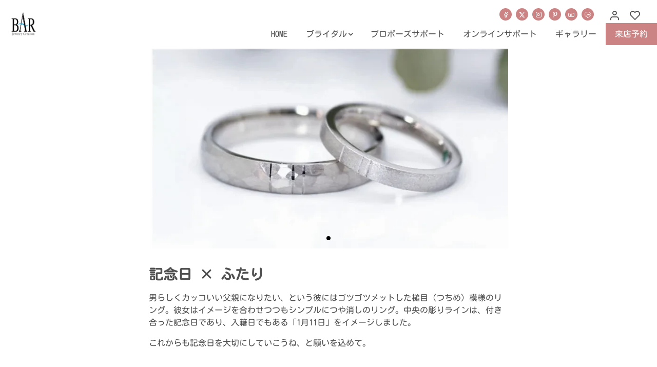

--- FILE ---
content_type: text/html; charset=UTF-8
request_url: https://bridal.jc-bar.com/ringstory/story3
body_size: 22819
content:
<!doctype html>
<html data-n-head-ssr lang="ja" data-n-head="%7B%22lang%22:%7B%22ssr%22:%22ja%22%7D%7D">
  <head >
    <title>記念日×ふたり</title><meta data-n-head="ssr" charset="utf-8"><meta data-n-head="ssr" name="viewport" content="width=device-width, initial-scale=1.0"><meta data-n-head="ssr" data-hid="" name="" content="null"><meta data-n-head="ssr" data-hid="description" name="description" content="オーダーメイドでお作りした結婚指輪・婚約指輪の事例のご紹介です。シンプルな指輪にも、個性的な指輪にも、2人の思い出や未来への想いを込めて、2人だけのオリジナルのデザインに。"><meta data-n-head="ssr" data-hid="keywords" name="keywords" content="婚約指輪,結婚指輪,エンゲージリング,マリッジリング,オーダーメイド結婚指輪,手作り結婚指輪,プロポーズ,結婚指輪安い,婚約指輪高い,結婚指輪高い,婚約指輪安い,婚約指輪相場,結婚指輪相場,結婚指輪フルオーダー,結婚指輪セミオーダー,金沢,富山"><meta data-n-head="ssr" data-hid="twitter:title" name="twitter:title" content="記念日×ふたり"><meta data-n-head="ssr" data-hid="twitter:description" name="twitter:description" content="オーダーメイドでお作りした結婚指輪・婚約指輪の事例のご紹介です。シンプルな指輪にも、個性的な指輪にも、2人の思い出や未来への想いを込めて、2人だけのオリジナルのデザインに。"><meta data-n-head="ssr" data-hid="twitter:image" name="twitter:image" content="https://cdn-jp.dg1.services/6/160/4430/o/7352_M%E6%A7%98_%E7%B5%90%E5%A9%9A%E6%8C%87%E8%BC%AA_MG_7963.jpg"><meta data-n-head="ssr" data-hid="twitter:image:alt" name="twitter:image:alt" content="記念日×ふたり"><meta data-n-head="ssr" data-hid="og:site_name" property="og:site_name" content="オートクチュール宝飾サロン J.C.BAR Bridal"><meta data-n-head="ssr" data-hid="og:url" property="og:url" content="https://bridal.jc-bar.com/ringstory/story3"><meta data-n-head="ssr" data-hid="og:type" property="og:type" content="website"><meta data-n-head="ssr" data-hid="og:locale" property="og:locale" content="ja_JP"><meta data-n-head="ssr" data-hid="og:title" property="og:title" content="記念日×ふたり"><meta data-n-head="ssr" data-hid="og:description" property="og:description" content="オーダーメイドでお作りした結婚指輪・婚約指輪の事例のご紹介です。シンプルな指輪にも、個性的な指輪にも、2人の思い出や未来への想いを込めて、2人だけのオリジナルのデザインに。"><meta data-n-head="ssr" data-hid="og:image" property="og:image" content="https://cdn-jp.dg1.services/6/160/4430/o/7352_M%E6%A7%98_%E7%B5%90%E5%A9%9A%E6%8C%87%E8%BC%AA_MG_7963.jpg"><meta data-n-head="ssr" data-hid="og:image:secure_url" property="og:image:secure_url" content="https://cdn-jp.dg1.services/6/160/4430/o/7352_M%E6%A7%98_%E7%B5%90%E5%A9%9A%E6%8C%87%E8%BC%AA_MG_7963.jpg"><meta data-n-head="ssr" data-hid="og:image:alt" property="og:image:alt" content="記念日×ふたり"><base href="/"><link data-n-head="ssr" rel="sitemap" as="application/xml" title="サイトマップ" href="https://bridal.jc-bar.com/sitemap.xml"><link data-n-head="ssr" rel="preload" as="style" onload="this.onload=null" href="https://assets.dg1.services/sirius-client/production/1-20-1/jp/themes/ramze.css"><link data-n-head="ssr" rel="stylesheet" href="https://assets.dg1.services/sirius-client/production/1-20-1/jp/themes/ramze.css"><link data-n-head="ssr" rel="preconnect" as="fetch" crossorigin="crossorigin" href="https://cdn-jp.dg1.services"><link data-n-head="ssr" rel="dns-prefetch" as="fetch" crossorigin="crossorigin" href="https://cdn-jp.dg1.services"><link data-n-head="ssr" rel="preconnect" as="fetch" crossorigin="crossorigin" href="https://assets.dg1.services/sirius-client/"><link data-n-head="ssr" rel="dns-prefetch" as="fetch" crossorigin="crossorigin" href="https://assets.dg1.services/sirius-client/"><link data-n-head="ssr" rel="apple-touch-icon" href="https://cdn-jp.dg1.services/6/160/5972/rw60h60/jcbar_rogo.png" sizes="60x60"><link data-n-head="ssr" rel="apple-touch-icon" href="https://cdn-jp.dg1.services/6/160/5972/rw76h76/jcbar_rogo.png" sizes="76x76"><link data-n-head="ssr" rel="apple-touch-icon" href="https://cdn-jp.dg1.services/6/160/5972/rw120h120/jcbar_rogo.png" sizes="120x120"><link data-n-head="ssr" rel="apple-touch-icon" href="https://cdn-jp.dg1.services/6/160/5972/rw152h152/jcbar_rogo.png" sizes="152x152"><link data-n-head="ssr" rel="icon" href="https://cdn-jp.dg1.services/6/160/5972/rw16h16/jcbar_rogo.png" sizes="16x16"><link data-n-head="ssr" rel="icon" href="https://cdn-jp.dg1.services/6/160/5972/rw32h32/jcbar_rogo.png" sizes="32x32"><link data-n-head="ssr" rel="icon" href="https://cdn-jp.dg1.services/6/160/5972/rw64h64/jcbar_rogo.png" sizes="64x64"><link data-n-head="ssr" rel="icon" href="https://cdn-jp.dg1.services/6/160/5972/rw96h96/jcbar_rogo.png" sizes="96x96"><link data-n-head="ssr" rel="icon" href="https://cdn-jp.dg1.services/6/160/5972/rw128h128/jcbar_rogo.png" sizes="128x128"><link data-n-head="ssr" rel="icon" href="https://cdn-jp.dg1.services/6/160/5972/rw192h192/jcbar_rogo.png" sizes="192x192"><link data-n-head="ssr" rel="preload" as="style" href="https://assets.dg1.services/sirius-client/production/1-20-1/jp/fonts/kosugi_maru.css"><link data-n-head="ssr" rel="stylesheet" href="https://assets.dg1.services/sirius-client/production/1-20-1/jp/fonts/kosugi_maru.css"><style data-n-head="ssr" data-hid="custom-css-59" vmid="custom-css-59" type="text/css" defer>aside.col-12:nth-child(1) > div:nth-child(1) > div:nth-child(3) > a:nth-child(1), 
#__layout > div > div > div.page-box > div > header.header.header-desktop.header-top-enabled.d-none.d-lg-block.headroom.style-4-2.headroom--top > div > div > div > div > div.header-top-right > div.header-email-phone > a,
#__layout > div > div > div.page-box > div > header.header.header-desktop.header-top-enabled.d-none.d-lg-block.headroom.style-4-2.headroom--not-top > div > div > div > div > div.header-top-right > div.header-email-phone > a
{display: none;}</style><script data-n-head="ssr" data-hid="one-signal-startup-script" type="text/javascript" defer async>var OneSignal = window.OneSignal || [];OneSignal.push(["init", {appId: "8575016d-9f60-42ee-ba7f-529083c02d35", autoRegister: true, notifyButton: {enable: false}}]);</script><link rel="preload" href="https://assets.dg1.services/sirius-client/production/1-20-1/jp/runtime.js" as="script"><link rel="preload" href="https://assets.dg1.services/sirius-client/production/1-20-1/jp/commons/app.js" as="script"><link rel="preload" href="https://assets.dg1.services/sirius-client/production/1-20-1/jp/vendors/app.js" as="script"><link rel="preload" href="https://assets.dg1.services/sirius-client/production/1-20-1/jp/app.js" as="script"><link rel="preload" href="https://assets.dg1.services/sirius-client/production/1-20-1/jp/layouts/front.js" as="script"><link rel="preload" href="https://assets.dg1.services/sirius-client/production/1-20-1/jp/Localesja.js" as="script"><link rel="preload" href="https://assets.dg1.services/sirius-client/production/1-20-1/jp/pages/front/page.js" as="script"><link rel="preload" href="https://assets.dg1.services/sirius-client/production/1-20-1/jp/commons/Admin/SiriusRendererPreview/pages/front/page.js" as="script"><link rel="preload" href="https://assets.dg1.services/sirius-client/production/1-20-1/jp/vendors/pages/front/page.js" as="script"><link rel="preload" href="https://assets.dg1.services/sirius-client/production/1-20-1/jp/ThemeStyle.js" as="script"><link rel="preload" href="https://assets.dg1.services/sirius-client/production/1-20-1/jp/TopNotification.js" as="script"><link rel="preload" href="https://assets.dg1.services/sirius-client/production/1-20-1/jp/PageMobileMenu.js" as="script"><link rel="preload" href="https://assets.dg1.services/sirius-client/production/1-20-1/jp/MobileMenu/Menu.js" as="script"><link rel="preload" href="https://assets.dg1.services/sirius-client/production/1-20-1/jp/193.js" as="script"><link rel="preload" href="https://assets.dg1.services/sirius-client/production/1-20-1/jp/Favourites.js" as="script"><link rel="preload" href="https://assets.dg1.services/sirius-client/production/1-20-1/jp/Flipped.js" as="script"><link rel="preload" href="https://assets.dg1.services/sirius-client/production/1-20-1/jp/header-Type1/header-Type2/header-Type3/header-Type4/header-Type5.js" as="script"><link rel="preload" href="https://assets.dg1.services/sirius-client/production/1-20-1/jp/header-Type4.js" as="script"><link rel="preload" href="https://assets.dg1.services/sirius-client/production/1-20-1/jp/ContactInfoBox.js" as="script"><link rel="preload" href="https://assets.dg1.services/sirius-client/production/1-20-1/jp/SocialBox.js" as="script"><link rel="preload" href="https://assets.dg1.services/sirius-client/production/1-20-1/jp/MyAccount.js" as="script"><link rel="preload" href="https://assets.dg1.services/sirius-client/production/1-20-1/jp/HeaderMenuItem.js" as="script"><link rel="preload" href="https://assets.dg1.services/sirius-client/production/1-20-1/jp/PageFooter.js" as="script"><link rel="preload" href="https://assets.dg1.services/sirius-client/production/1-20-1/jp/footer-Type1.js" as="script"><link rel="preload" href="https://assets.dg1.services/sirius-client/production/1-20-1/jp/198.js" as="script"><link rel="preload" href="https://assets.dg1.services/sirius-client/production/1-20-1/jp/197.js" as="script"><link rel="preload" href="https://assets.dg1.services/sirius-client/production/1-20-1/jp/201.js" as="script"><link rel="preload" href="https://assets.dg1.services/sirius-client/production/1-20-1/jp/FooterMenuItem.js" as="script"><link rel="preload" href="https://assets.dg1.services/sirius-client/production/1-20-1/jp/191.js" as="script"><link rel="preload" href="https://assets.dg1.services/sirius-client/production/1-20-1/jp/200.js" as="script"><link rel="preload" href="https://assets.dg1.services/sirius-client/production/1-20-1/jp/199.js" as="script"><link rel="preload" href="https://assets.dg1.services/sirius-client/production/1-20-1/jp/189.js" as="script"><link rel="preload" href="https://assets.dg1.services/sirius-client/production/1-20-1/jp/Integrations.js" as="script"><link rel="preload" href="https://assets.dg1.services/sirius-client/production/1-20-1/jp/integrationGoogleAnalytics.js" as="script"><link rel="preload" href="https://assets.dg1.services/sirius-client/production/1-20-1/jp/integrationCustomCss.js" as="script"><link rel="preload" href="https://assets.dg1.services/sirius-client/production/1-20-1/jp/integrationCustomJavascript.js" as="script"><link rel="preload" href="https://assets.dg1.services/sirius-client/production/1-20-1/jp/OneSignal.js" as="script"><link rel="preload" href="https://assets.dg1.services/sirius-client/production/1-20-1/jp/Cookies.js" as="script"><style data-vue-ssr-id="5e7d7f20:0 4f2459df:0 6bc521d6:0 e49aaab2:0 7e39b09c:0 7f9f3106:0 79a6b011:0 73234649:0 94ee2a4c:0 94e43fac:0 391054f1:0 3a8174af:0">
.vue-modal-resizer {
  display: block;
  overflow: hidden;
  position: absolute;
  width: 12px;
  height: 12px;
  right: 0;
  bottom: 0;
  z-index: 9999999;
  background: transparent;
  cursor: se-resize;
}
.vue-modal-resizer::after {
  display: block;
  position: absolute;
  content: '';
  background: transparent;
  left: 0;
  top: 0;
  width: 0;
  height: 0;
  border-bottom: 10px solid #ddd;
  border-left: 10px solid transparent;
}
.vue-modal-resizer.clicked::after {
  border-bottom: 10px solid #369be9;
}


.v--modal-block-scroll {
  overflow: hidden;
  width: 100vw;
}
.v--modal-overlay {
  position: fixed;
  box-sizing: border-box;
  left: 0;
  top: 0;
  width: 100%;
  height: 100vh;
  background: rgba(0, 0, 0, 0.2);
  z-index: 999;
  opacity: 1;
}
.v--modal-overlay.scrollable {
  height: 100%;
  min-height: 100vh;
  overflow-y: auto;
  -webkit-overflow-scrolling: touch;
}
.v--modal-overlay .v--modal-background-click {
  width: 100%;
  min-height: 100%;
  height: auto;
}
.v--modal-overlay .v--modal-box {
  position: relative;
  overflow: hidden;
  box-sizing: border-box;
}
.v--modal-overlay.scrollable .v--modal-box {
  margin-bottom: 2px;
}
.v--modal {
  background-color: white;
  text-align: left;
  border-radius: 3px;
  box-shadow: 0 20px 60px -2px rgba(27, 33, 58, 0.4);
  padding: 0;
}
.v--modal.v--modal-fullscreen {
  width: 100vw;
  height: 100vh;
  margin: 0;
  left: 0;
  top: 0;
}
.v--modal-top-right {
  display: block;
  position: absolute;
  right: 0;
  top: 0;
}
.overlay-fade-enter-active,
.overlay-fade-leave-active {
  transition: all 0.2s;
}
.overlay-fade-enter,
.overlay-fade-leave-active {
  opacity: 0;
}
.nice-modal-fade-enter-active,
.nice-modal-fade-leave-active {
  transition: all 0.4s;
}
.nice-modal-fade-enter,
.nice-modal-fade-leave-active {
  opacity: 0;
  transform: translateY(-20px);
}


.vue-dialog div {
  box-sizing: border-box;
}
.vue-dialog .dialog-flex {
  width: 100%;
  height: 100%;
}
.vue-dialog .dialog-content {
  flex: 1 0 auto;
  width: 100%;
  padding: 15px;
  font-size: 14px;
}
.vue-dialog .dialog-c-title {
  font-weight: 600;
  padding-bottom: 15px;
}
.vue-dialog .dialog-c-text {
}
.vue-dialog .vue-dialog-buttons {
  display: flex;
  flex: 0 1 auto;
  width: 100%;
  border-top: 1px solid #eee;
}
.vue-dialog .vue-dialog-buttons-none {
  width: 100%;
  padding-bottom: 15px;
}
.vue-dialog-button {
  font-size: 12px !important;
  background: transparent;
  padding: 0;
  margin: 0;
  border: 0;
  cursor: pointer;
  box-sizing: border-box;
  line-height: 40px;
  height: 40px;
  color: inherit;
  font: inherit;
  outline: none;
}
.vue-dialog-button:hover {
  background: rgba(0, 0, 0, 0.01);
}
.vue-dialog-button:active {
  background: rgba(0, 0, 0, 0.025);
}
.vue-dialog-button:not(:first-of-type) {
  border-left: 1px solid #eee;
}


.password-secured-realm-whole_site{position:fixed;top:0;left:0;right:0;bottom:0;width:100%;height:100%;z-index:99999999;overflow:auto;justify-content:center;align-items:center;display:flex;background:var(--gray-100);color:var(--main-font-color)}@media(max-width: 767px){.password-secured-realm-whole_site{align-items:normal}}.password-secured-realm-whole_site .invitation-code-box{text-align:center;margin:0 auto;width:800px}.password-secured-realm-whole_site .invitation-code-box button{margin-bottom:10px}.password-secured-realm-whole_site .invitation-code-box .your-invitation-code input{font-size:24px;font-weight:300;margin:11px 10px 25px 10px;box-shadow:1px 1px 4px 0 rgba(80,80,80,.5);text-align:center;display:inline-block;width:440px;height:60px;line-height:60px}@media(max-width: 767px){.password-secured-realm-whole_site .invitation-code-box .your-invitation-code input{height:40px;font-size:20px;line-height:40px;width:auto}}.password-secured-realm-whole_site .invitation-code-box a{color:var(--main-font-color)}.password-secured-realm-whole_site .invitation-code-box .request-access{margin-top:40px;margin-bottom:40px}.password-secured-realm-whole_site .invitation-code-box .request-access .form-group{margin-bottom:5px}.password-secured-realm-whole_site .border-between>.col-border-between:before{background:var(--gray-300);bottom:0;content:" ";right:0;position:absolute;width:1px;top:0}@media(max-width: 767px){.password-secured-realm-whole_site .border-between>.col-border-between:before{right:auto;width:80%;height:1px;bottom:0;top:auto;left:10%}}
.region-component-top-quick-bar{z-index:8021}.region-component-top-quick-bar .form-group .form-control{max-width:220px}@media(max-width: 991px){.region-component-top-quick-bar .form-group .form-control{width:200px;display:inline-block}}@media(max-width: 991px){.region-component-top-quick-bar .form-group{text-align:center;width:100%}}
.mobile-header{position:absolute;top:0;transition:top .2s ease-in-out;width:100%;z-index:30;background:#fff;box-shadow:0 3px 7px 0 rgba(0,0,0,.07)}.headroom--not-top .mobile-header{position:fixed;top:0}.mobile-header .logo-box{padding:5px 0}.mobile-header .logo-box .branding__logo{height:50px;line-height:50px}.mobile-header .logo-box .branding__logo img{height:50px;width:160px}.mobile-header .logo-box .branding__logo .white-logo{display:none}.mobile-header .mini-flag{margin-top:10px}.mobile-header a.mobile-menu-trigger{font-size:22px;text-decoration:none;color:var(--main-font-color)}.mobile-header .mini-favorites>a,.mobile-header .mini-search a,.mobile-header .mobile-flipped a{position:relative;font-size:22px;text-decoration:none;width:auto;height:auto;line-height:1;color:var(--main-font-color)}.mobile-header .mini-favorites>a span,.mobile-header .mini-search a span,.mobile-header .mobile-flipped a span{position:absolute;top:-5px;right:-5px;font-size:10px;background:var(--primary);border-radius:50%;text-align:center;width:15px;height:15px;line-height:13px;color:var(--primary-text-color)}.mobile-header .mini-favorites>a i,.mobile-header .mini-search a i,.mobile-header .mobile-flipped a i{color:var(--main-font-color)}.mobile-header .mini-favorites>a:hover i,.mobile-header .mini-search a:hover i,.mobile-header .mobile-flipped a:hover i{color:var(--gray-600)}.mobile-header .mini-search{line-height:32px}.mobile-header .cart-header a{position:relative;font-size:22px;text-decoration:none;color:var(--main-font-color);height:auto;line-height:1}.mobile-header .cart-header a span{width:15px;line-height:13px;height:15px;top:-5px;color:var(--primary-text-color)}.mobile-header .cart-header .dropdown-menu{display:none !important}.mobile-header .cart-header:hover i{color:var(--gray-600)}.mobile-header .mobile-flipped{position:relative}.mobile-header .mobile-flipped a{font-size:26px;top:2px;position:relative;z-index:1}.mobile-header .mobile-flipped a span{top:2px;right:-5px}.mobile-header .mobile-flipped .pulsating-circle{position:absolute;left:50%;top:50%;transform:translateX(-50%) translateY(-50%);width:20px;height:20px}.mobile-header .mobile-flipped .pulsating-circle:before{content:"";position:relative;display:block;width:300%;height:300%;box-sizing:border-box;margin-left:-100%;margin-top:-100%;border-radius:45px;background-color:var(--primary);animation:pulse-ring 1.25s cubic-bezier(0.215, 0.61, 0.355, 1) infinite}.mobile-header .mobile-flipped .pulsating-circle:after{content:"";position:absolute;left:0;top:0;display:block;width:100%;height:100%;background-color:#fff;border-radius:15px;box-shadow:0 0 8px rgba(0,0,0,.3);animation:pulse-dot 1.25s cubic-bezier(0.455, 0.03, 0.515, 0.955) -0.4s infinite}@keyframes pulse-ring{0%{transform:scale(0.33)}80%,100%{opacity:0}}@keyframes pulse-dot{0%{transform:scale(0.3)}50%{transform:scale(0.7)}100%{transform:scale(0.3)}}.mobile-menu-wrapper{position:fixed;z-index:9999999;top:0;left:-300px;width:300px;height:100vh;overflow:hidden;transition:left .35s ease 0s}.mobile-menu-isActive .mobile-menu-wrapper{left:0;box-shadow:7px 0 10px 0 rgba(0,0,0,.07)}.mobile-menu-wrapper .mobile-menu-panel-item{position:absolute;top:0;z-index:99999;height:100vh;width:100%;background-color:#fff;left:0;transition:left .35s ease 0s}.mobile-menu-wrapper .mobile-menu-panel-item .mobile-menu-header{display:flex;padding-left:20px;height:58px;font-weight:600;font-size:16px;cursor:pointer;border-bottom:1px solid #e8e8e8;white-space:nowrap}.mobile-menu-wrapper .mobile-menu-panel-item .mobile-menu-header a{overflow:hidden;text-overflow:ellipsis;color:var(--main-font-color)}.mobile-menu-wrapper .mobile-menu-panel-item .mobile-menu-header a:hover{text-decoration:none}.mobile-menu-wrapper .mobile-menu-panel-item .mobile-menu-header [class*=icon-]{font-size:20px}.mobile-menu-wrapper .mobile-menu-panel-item .mobile-menu-header .icon-remove{font-size:28px}.mobile-menu-wrapper .mobile-menu-panel-item .mobile-menu-header .filter-by{padding-left:24px}.mobile-menu-wrapper .mobile-menu-panel-item .mobile-menu-header .clear-all a,.mobile-menu-wrapper .mobile-menu-panel-item .mobile-menu-header .check-all a{font-weight:300;font-size:14px;text-decoration:underline}.mobile-menu-wrapper .mobile-menu-panel-item .mobile-menu-header .check-all i{font-size:14px}.mobile-menu-wrapper .mobile-menu-panel-item .mobile-menu-header .mini-flag{width:auto;height:auto}.mobile-menu-wrapper .mobile-menu-panel-item .mobile-menu-header .mini-flag .dropdown-toggle{padding:0 0 5px 0}.mobile-menu-wrapper .mobile-menu-panel-item .mobile-menu-header .mini-flag a{color:inherit}.mobile-menu-wrapper .mobile-menu-panel-item .mobile-menu-header .btn-mobile-menu-close{color:var(--main-font-color)}.mobile-menu-wrapper .mobile-menu-panel-item .mobile-menu-header .btn-mobile-menu-close:hover{text-decoration:none}.mobile-menu-wrapper .mobile-menu-panel-item .mobile-menu-list{margin:0;list-style:none;padding:0 0 2px 0;font-weight:300;height:calc(100vh - 58px);overflow:auto}.mobile-menu-wrapper .mobile-menu-panel-item .mobile-menu-list.primary-menu{font-weight:600}.mobile-menu-wrapper .mobile-menu-panel-item .mobile-menu-list .highlight_link{padding-left:10px;background-color:var(--primary) !important}.mobile-menu-wrapper .mobile-menu-panel-item .mobile-menu-list .highlight_link a,.mobile-menu-wrapper .mobile-menu-panel-item .mobile-menu-list .highlight_link .arrow{color:var(--primary-text-color) !important}.mobile-menu-wrapper .mobile-menu-panel-item .mobile-menu-list .highlight_link:hover{background-color:var(--primary-text-color) !important}.mobile-menu-wrapper .mobile-menu-panel-item .mobile-menu-list .highlight_link:hover a,.mobile-menu-wrapper .mobile-menu-panel-item .mobile-menu-list .highlight_link:hover .arrow{color:var(--primary) !important}.mobile-menu-wrapper .mobile-menu-panel-item .mobile-menu-list.submenu-menu{margin-left:24px}.mobile-menu-wrapper .mobile-menu-panel-item .mobile-menu-list.filter-by-list{height:calc(100vh - 58px - 67px)}.mobile-menu-wrapper .mobile-menu-panel-item .mobile-menu-list.filter-by-list .filter-by-number{width:24px}.mobile-menu-wrapper .mobile-menu-panel-item .mobile-menu-list.filter-by-list .filter-by-number span{font-size:9px;background:var(--primary);border-radius:50%;text-align:center;display:block;width:17px;height:17px;line-height:15px;color:var(--primary-text-color)}.mobile-menu-wrapper .mobile-menu-panel-item .mobile-menu-list.filter-by-list .text{font-weight:600}.mobile-menu-wrapper .mobile-menu-panel-item .mobile-menu-list.filter-by-list .sub-text{display:block;font-size:11px;font-weight:400;line-height:1.1;font-style:italic}.mobile-menu-wrapper .mobile-menu-panel-item .mobile-menu-list.submenu-menu-with-checkbox{height:calc(100vh - 58px - 67px)}.mobile-menu-wrapper .mobile-menu-panel-item .mobile-menu-list.submenu-menu-with-checkbox .form-check{padding-left:24px}.mobile-menu-wrapper .mobile-menu-panel-item .mobile-menu-list.submenu-menu-with-checkbox .form-check .form-check-input{margin-left:-24px}.mobile-menu-wrapper .mobile-menu-panel-item .mobile-menu-item{color:#4a4a4a;margin:0 20px;padding:10px 0;display:flex;line-height:1.4rem;align-items:center;cursor:pointer;border-bottom:1px solid #f7f7f7}.mobile-menu-wrapper .mobile-menu-panel-item .mobile-menu-item a{color:#4a4a4a;text-decoration:none}.mobile-menu-wrapper .mobile-menu-panel-item .mobile-menu-item .text{margin-right:auto}.mobile-menu-wrapper .mobile-menu-panel-item .mobile-menu-item .arrow{display:flex;padding-left:5px;align-items:center;font-size:20px}.mobile-menu-wrapper .mobile-menu-panel-item .mobile-menu-filter-by-footer{height:67px;position:absolute;bottom:0;left:0;width:100%;border-top:1px solid #e8e8e8;background:#fff;padding:5px}.mobile-menu-wrapper .mobile-menu-panel-item .mobile-menu-filter-by-footer .filter-by-footer-links a{padding-left:11px;display:block;font-weight:300;font-size:14px;text-decoration:underline}.mobile-menu-shadow{position:fixed;top:0;left:0;width:100%;height:100%;background-color:#333;opacity:.5;z-index:99997;display:none}.mobile-menu-isActive .mobile-menu-shadow{display:block}

.slide-fade-enter-active {
  transition: all .3s ease;
}
.slide-fade-leave-active {
  /*transition: all .1s cubic-bezier(1.0, 0.5, 0.8, 1.0);*/
}
.slide-fade-enter, .slide-fade-leave-to {
  transform: translateX(10px);
  opacity: 0;
}

.all-to-basket-container{background:rgba(255,255,255,.98);width:380px;height:100vh;right:-400px;position:fixed;top:0;overflow-y:none;box-shadow:0 0 50px 10px rgba(0,0,0,0);z-index:99000;transition:all .25s ease-in-out}@media(max-width: 991px){.all-to-basket-container{width:320px}}.display-flipped-right .all-to-basket-container{box-shadow:0 0 50px 10px rgba(0,0,0,.15);right:0}.all-to-basket-container .all-to-basket-container-box{position:relative;padding:20px;bottom:0;right:0;z-index:1;width:100%;display:block;height:120px;-webkit-box-shadow:0px 0px 10px 0px rgba(0,0,0,.4);-moz-box-shadow:0px 0px 10px 0px rgba(0,0,0,.4);box-shadow:0px 0px 10px 0px rgba(0,0,0,.4);background:#fff}@media(max-width: 991px){.all-to-basket-container .all-to-basket-container-box .btn-lg{font-size:15px}}.all-to-basket-container .all-to-basket-container-box .btn-basket-add-flipped-hover{display:block}.lang-ja .all-to-basket-container .btn-basket-go-to .info,.lang-ja .all-to-basket-container .btn-favorites-go-to .info,.lang-ja .all-to-basket-container .btn-basket-add-flipped .info{display:none}.lang-ja .all-to-basket-container .number,.lang-ja .all-to-basket-container .lib-basket-flipped-count{top:10px}.lang-ja .all-to-basket-container .btn-basket-go-to .number{right:10px}.lang-ja .all-to-basket-container .btn-basket-go-to i{top:7px}.lang-ja .all-to-basket-container .btn-basket-add-flipped i{top:5px}.lang-ja .all-to-basket-container .btn-basket-add-flipped .btn-basket-add-flipped-hover{width:330px}@-webkit-keyframes cartAnim{50%{opacity:0;left:50px}51%{opacity:0;left:-50px}100%{opacity:1;left:0px}}@keyframes cartAnim{50%{opacity:0;left:50px}51%{opacity:0;left:-50px}100%{opacity:1;left:0px}}@-webkit-keyframes countAnim{50%{opacity:0;-webkit-transform:translate3d(0, 80px, 0);transform:translate3d(0, 80px, 0)}51%{opacity:0;-webkit-transform:translate3d(0, -80px, 0);transform:translate3d(0, -80px, 0)}100%{opacity:1;-webkit-transform:translate3d(0, 0, 0);transform:translate3d(0, 0, 0)}}@keyframes countAnim{50%{opacity:0;-webkit-transform:translate3d(0, 80px, 0);transform:translate3d(0, 80px, 0)}51%{opacity:0;-webkit-transform:translate3d(0, -80px, 0);transform:translate3d(0, -80px, 0)}100%{opacity:1;-webkit-transform:translate3d(0, 0, 0);transform:translate3d(0, 0, 0)}}
.section-gallery-slider.container-fluid:not(.max-width):not(.max-width-text) .col[data-v-b423c8dc]{padding-left:0;padding-right:0}.section-gallery-slider.swiper-loading[data-v-b423c8dc]{height:300px;overflow:hidden}.section-gallery-slider>.swiper-container[data-v-b423c8dc]{padding:2rem 0;position:relative;overflow:hidden}.section-gallery-slider .swiper-slide a[data-v-b423c8dc]{transition:all .5s cubic-bezier(0.645, 0.045, 0.355, 1) 0s}.section-gallery-slider .swiper-slide a[data-v-b423c8dc]:hover,.section-gallery-slider .swiper-slide a[data-v-b423c8dc]:hover::before{cursor:pointer;opacity:.7}.section-gallery-slider .swiper-slide a[data-v-b423c8dc]:hover::before{content:"";left:50%;top:50%;margin-left:-25px;margin-top:-25px;color:#000;width:50px;height:50px;position:absolute;z-index:5;opacity:1;display:inline-block;font-family:"dg1icons";font-style:normal;font-weight:400;font-variant:normal;text-transform:none;line-height:50px;text-align:center;-webkit-font-smoothing:antialiased;font-size:25px;background-color:#fff;border-radius:50%;box-shadow:0 .125rem .25rem rgba(0,0,0,.05)}.section-gallery-slider .swiper-slide a[data-v-b423c8dc]:hover::after{background:rgba(0,0,0,0);width:100%;height:100%;display:block;position:absolute;content:" ";top:0px;left:0px;z-index:4}.sirius-section-holder:hover .section-gallery-slider .swiper-button-prev[data-v-b423c8dc],.sirius-section-holder:hover .section-gallery-slider .swiper-button-next[data-v-b423c8dc]{opacity:1;visibility:visible}.sirius-section-holder:hover .section-gallery-slider .swiper-button-prev[data-v-b423c8dc]{left:15px}.sirius-section-holder:hover .section-gallery-slider .swiper-button-next[data-v-b423c8dc]{right:15px}
.section-text a{color:inherit;text-decoration:underline}.section-text a:hover{text-decoration:unset}.section-text.bg-primary{background:var(--primary);color:var(--primary-text-color)}.section-text.bg-secondary{background:var(--secondary);color:var(--secondary-text-color)}.section-text.bg-light table th,.section-text.bg-light td{border:1px solid #000}.section-text table{width:100%;background-color:rgba(0,0,0,0)}.section-text table th,.section-text table td{padding:.5rem;vertical-align:top;border:1px solid var(--gray-300)}
.section-heading.bg-primary{background:var(--primary);color:var(--primary-text-color)}.section-heading.bg-secondary{background:var(--secondary);color:var(--secondary-text-color)}.section-heading.bg-light{background:var(--gray-100)}
.section-instagram .hideIfEmpty:empty{display:none}.section-instagram .below{font-size:12px;margin-top:8px}.section-instagram .timestamp{color:inherit;display:block;font-size:11px}.section-instagram .caption{display:block;padding-top:.25rem;overflow-wrap:break-word}.section-instagram .swiper-container{padding:2rem 0;position:relative;overflow:hidden}.section-instagram .swiper-button-prev{left:7px}.section-instagram .swiper-button-next{right:7px}.section-instagram .swiper-pagination-bullets{bottom:7px}.sirius-section-holder:hover .section-instagram .swiper-button-prev,.sirius-section-holder:hover .section-instagram .swiper-button-next{opacity:1;visibility:visible}.sirius-section-holder:hover .section-instagram .swiper-button-prev{left:15px}.sirius-section-holder:hover .section-instagram .swiper-button-next{right:15px}
.body-fix{overflow:hidden}.modal-site-restriction{position:fixed;justify-content:center;align-items:center;width:100%;height:100%;background:rgba(var(--primary-rgb), 0.95);color:var(--primary-text-color);top:0;z-index:99999998;display:flex}.modal-site-restriction .v--modal{background:none;box-shadow:none}.modal-site-restriction .site-restriction-inner{text-align:center;padding:1rem}.modal-site-restriction .toggle{display:inline-block;position:relative}.modal-site-restriction .toggle__input{position:absolute;left:-99999px}.modal-site-restriction .toggle__label{display:inline-flex;cursor:pointer;min-height:50px;padding-left:60px}.modal-site-restriction .toggle__label:before,.modal-site-restriction .toggle__label:after{content:"";box-sizing:border-box;width:1em;height:1em;font-size:50px;position:absolute;left:0;top:0}.modal-site-restriction .toggle__label:before{border:2px solid #fff;z-index:2}.modal-site-restriction .toggle__input:disabled~.toggle__label:before{border-color:#868e96}.modal-site-restriction .toggle__input:focus~.toggle__label:before{box-shadow:0 0 0 2px #000,0 0 0 4px #fff}.modal-site-restriction .toggle__input:not(:disabled):checked:focus~.toggle__label:after{box-shadow:0 0 0 2px #000,0 0 0 4px #fff}.modal-site-restriction .toggle__input:not(:disabled)~.toggle__label:after{background-color:#fff;opacity:0}.modal-site-restriction .toggle input.labelauty+label{background-color:rgba(0,0,0,0)}.modal-site-restriction .toggle input.labelauty+label>span.labelauty-unchecked-image{background-image:none}.modal-site-restriction .toggle input.labelauty+label>span.labelauty-checked-image{background-image:none}.modal-site-restriction .toggle__input:not(:disabled):checked~.toggle__label:after{opacity:1}.modal-site-restriction .toggle__text{margin-top:auto;margin-bottom:auto}.modal-site-restriction .toggle__text:before{content:"";box-sizing:border-box;width:0;height:0;font-size:50px;border-left-width:0;border-bottom-width:0;border-left-style:solid;border-bottom-style:solid;border-color:#000;position:absolute;top:.5428em;left:.2em;z-index:3;transform-origin:left top;transform:rotate(-40deg) skew(10deg)}.modal-site-restriction .toggle__input:not(:disabled):checked~.toggle__label .toggle__text:before{width:.5em;height:.25em;border-left-width:2px;border-bottom-width:2px;will-change:width,height;transition:width .1s ease-out .2s,height .2s ease-out}.modal-site-restriction .toggle__label:before,.modal-site-restriction .toggle__label:after{border-radius:2px}.modal-site-restriction .toggle__input:not(:disabled)~.toggle__label:before,.modal-site-restriction .toggle__input:not(:disabled)~.toggle__label:after{opacity:1;transform-origin:center center;will-change:transform;transition:transform .2s ease-out}.modal-site-restriction .toggle__input:not(:disabled)~.toggle__label:before{transform:rotateY(0deg);transition-delay:.2s}.modal-site-restriction .toggle__input:not(:disabled)~.toggle__label:after{transform:rotateY(90deg)}.modal-site-restriction .toggle__input:not(:disabled):checked~.toggle__label:before{transform:rotateY(-90deg);transition-delay:0s}.modal-site-restriction .toggle__input:not(:disabled):checked~.toggle__label:after{transform:rotateY(0deg);transition-delay:.2s}.modal-site-restriction .toggle__text:before{opacity:0}.modal-site-restriction .toggle__input:not(:disabled):checked~.toggle__label .toggle__text:before{opacity:1;transition:opacity .1s ease-out .3s,width .1s ease-out .5s,height .2s ease-out .3s}.modal-site-restriction .page{margin:auto;padding-left:10px;padding-right:10px;order:1}.modal-site-restriction .page__toggle{font-size:28px;font-weight:700}@media(max-width: 991px){.modal-site-restriction .page__toggle{font-size:20px}}
.lib-privacy-cookie-registry.overlay{position:fixed;transition:bottom 300ms;bottom:0;width:100%;padding:15px;z-index:99999996;background:rgba(0,0,0,.8);color:#fff;display:none}.lib-privacy-cookie-registry.overlay h5{margin-bottom:10px}.lib-privacy-cookie-registry.overlay ul{padding:0;margin:0;list-style:none;font-size:15px}@media(max-width: 767px){.lib-privacy-cookie-registry.overlay ul{font-size:10px}}.lib-privacy-cookie-registry.overlay ul li{float:left;margin-right:11px;margin-top:17px}@media(max-width: 767px){.lib-privacy-cookie-registry.overlay ul li{height:auto;margin-top:20px}}.lib-privacy-cookie-registry.overlay ul li.more{margin-top:14px}.lib-privacy-cookie-registry.overlay ul li.more .btn-border{color:#fff;border-color:#fff}.lib-privacy-cookie-registry.overlay ul li.more .btn-border:hover{color:#fff}.lib-privacy-cookie-registry.overlay ul li.save{margin-top:10px;float:right}.lib-privacy-cookie-registry.overlay ul li.accept-all{margin-top:10px;float:right}</style>
  </head>
  <body class="lang-ja mac " data-n-head="%7B%22class%22:%7B%22ssr%22:%22lang-ja%20mac%20%22%7D%7D">
    <div data-server-rendered="true" id="__nuxt"><div id="__layout"><div class="sirius-holder"><div><div></div> <div></div></div> <div class="dg1-sirius-renderer theme-ramze"><a href="#main" class="sr-only sr-only-focusable">Skip to main content</a> <div class="custom-theme-css"><style>
        :root {
        --primary:#cc8383!important;
--primary-rgb:204,131,131!important;
--secondary:#e4e4e0!important;
--secondary-rgb:228,228,224!important;
--primary-text-color:#ffffff!important;
--secondary-text-color:#000000!important;

        }
        
    </style></div> <div class="password-secured password-secured-realm-whole_site" style="display:none;"><div class="invitation-code-box"><div class="container"><div class="row border-between"><div class="col-md-6 col-border-between"><form class="request-access"><h4>招待コードを入力してください</h4> <div class="row mb-3"><div class="col-10 offset-1"><div class="floating-labels form-group"><input id="InvitationCodeCode" placeholder="招待コード" type="text" value="" class="form-control form-control"> <label for="InvitationCodeCode" class="form-check-label">
                                        招待コード
                                    </label></div></div></div> <!----> <button type="submit" class="btn btn-primary">
                            送信
                        </button></form></div> <div class="col-md-6"><form class="request-access"><h4>アクセスをリクエストする</h4> <div class="row mb-3"><div class="col-10 offset-1"><div class="floating-labels form-group"><input id="RequestAccessName" placeholder="お名前" type="text" value="" class="form-control form-control"> <label for="RequestAccessName" class="form-check-label">
                                        お名前
                                    </label></div> <div class="floating-labels form-group"><input id="RequestAccessEmail" placeholder="Eメール" type="text" value="" class="form-control form-control"> <label for="RequestAccessEmail" class="form-check-label">
                                        Eメール
                                    </label></div> <div class="floating-labels form-group"><input id="RequestAccessWebsiteUrl" placeholder="URL" type="text" value="" class="form-control form-control"> <label for="RequestAccessWebsiteUrl" class="form-check-label">
                                        URL
                                    </label></div> <div class="floating-labels form-group"><input id="RequestAccessTelephone" placeholder="電話番号" type="text" value="" class="form-control form-control"><label for="RequestAccessTelephone" class="form-check-label">電話番号</label></div></div></div> <!----> <button type="submit" class="btn btn-primary">
                            送信
                        </button></form></div></div></div></div></div> <div><!----> <div class="region-component"><!----> <div class="right-box-overlay"></div></div></div> <!----> <div class="page-box position-relative headroom--top"><div class="page-box-content d-flex flex-column"><div><div><nav aria-label="Primary mobile navigation" class="mobile-menu-wrapper d-lg-none"><div class="mobile-menu-panel"><div class="mobile-menu-panel-item"><!----> <div class="mobile-menu-header" style="display:;"><div class="d-flex align-items-center pr-3 mr-auto"><a aria-label="マイアカウント" rel="noreferrer nofollow" href="https://bridal.jc-bar.com/login" style="display:;"><i class="icon-user pull-left pr-2"></i> マイアカウント
                </a> <a aria-label="マイアカウント" rel="noreferrer nofollow" href="https://bridal.jc-bar.com/my-account" style="display:none;"><i class="icon-user pull-left pr-2"></i> マイアカウント
                </a></div> <!----> <div class="d-flex align-items-center"><button type="button" aria-label="Close mobile menu" class="btn btn-link btn-mobile-menu-close"><i class="icon-remove"></i></button></div></div> <ul class="mobile-menu-list primary-menu"> <li class="mobile-menu-list-seperator"></li></ul></div></div></nav> <div class="mobile-menu-shadow"></div></div> <header id="header-mobile" aria-label="Mobile header" class="mobile-header d-print-none d-lg-none"><div class="d-flex"><div class="d-flex align-items-center pl-2 pr-3"><a href="#" aria-label="モバイルメニュー" class="mobile-menu-trigger"><i class="icon-dg1-menu"></i></a></div> <div class="mr-auto logo-box"><div class="branding"><div class="branding__logo"><a href="https://bridal.jc-bar.com" title="オートクチュール宝飾サロン J.C.BAR Bridal"><img alt="jcbar_rogo.png" decoding="sync" loading="eager" src="https://cdn-jp.dg1.services/6/160/5972/o/jcbar_rogo.png" srcset="https://cdn-jp.dg1.services/6/160/5972/rw250/jcbar_rogo.png 1x, https://cdn-jp.dg1.services/6/160/5972/rw500/jcbar_rogo.png 2x" title="" width="250" class="main-logo eager"> <img alt="jcbar_rogo.png" decoding="sync" loading="eager" src="https://cdn-jp.dg1.services/6/160/5972/o/jcbar_rogo.png" title="" width="250" class="white-logo eager"></a></div></div></div> <div class="d-flex align-items-center py-2 px-1"><div class="search-component"><div class="mini-search"><a aria-label="Search" href="#" class="show-header-search"><i class="icon-dg1-search"></i></a></div> <div class="search-box"><div class="pb-3"><div class="row"><div class="col"><div class="h5 m-0">
                        検索
                    </div></div> <div class="col-auto text-right"><button title="閉じる" aria-label="検索" class="btn btn-link btn-lg search-close text-dark m-0 py-0 px-1"><i class="icon-close"></i></button></div></div></div> <div class="lib-search-container"><div class="header-wrapper-center lib-search-container d-print-none position-relative"><form action="#" name="search-form" class="search-form"><div class="input-group input-group-lg"><input placeholder="検索" autocomplete="off" name="search" aria-label="Search" type="search" value="" class="search-string form-control lib-search"> <button aria-label="Multi search" type="button" class="btn btn-link search-multi text-dark"><i class="icon-smart-search fa-lg"></i></button> <div class="input-group-append"><button aria-label="検索" type="submit" class="search-submit btn btn-outline-dark"><i class="icon-dg1-search icon-lg"></i></button></div></div> <!----></form> <div class="autocomplete-suggestions" style="display:none;"><div><!---->  <!---->  <!---->   <a href="https://bridal.jc-bar.com/products?search=" title="" class="autocomplete-suggestion search selected"><span data-val=""><i class="icon-dg1-zoom-in icons"></i>
                    検索:
                    <span class="font-weight-bold"></span></span></a></div></div></div></div></div> <div class="right-box-overlay"></div></div></div> <div class="d-flex align-items-center p-2"><div class="favourites-component"><div class="mini-favorites"><a href="#" aria-label="favorites" class="lib-show-favourites"><i class="icon-dg1-heart"></i> <span class="favourites-count" style="display:none;">
                0
            </span></a></div> <div role="dialog" aria-modal="true" aria-label="Favourites panel" class="lib-favourites favourites-box"><div class="favourites-box-scroll"><div class="pb-3"><div class="row"><div class="col"><div class="h5 m-0">
                            お気に入り
                        </div></div> <div class="col-auto text-right"><button aria-label="Close favourites panel" class="btn btn-link btn-lg favourites-close text-dark lib-close-favourites m-0 py-0 px-1"><i class="icon-close"></i></button></div></div></div> <div class="favourites-listing-products"><div style="display:;"></div> <div>
                    お気に入りはありません
                </div></div></div> <!----></div> <div class="right-box-overlay"></div></div></div> <div class="d-flex align-items-center py-2 flip-component"><!----> <div class="all-to-basket-container"><div class="all-to-basket-popup"><div class="all-to-basket-box"><div class="pb-3"><div class="row"><div class="col"><div class="h5 m-0">
                                フリップ商品
                            </div></div> <div class="col-auto text-right"><button aria-label="Close flip panel" class="btn btn-link btn-lg cart-box-close text-dark lib-close-cart-box m-0 py-0 px-1"><i class="icon-close"></i></button></div></div></div> <!----> <ul class="list-inline list-unstyled mb-0"></ul></div></div> <div class="all-to-basket-container-box"><a href="#" class="btn btn-block btn-primary btn-lg">
                フリップ商品/アイテムをカートに入れる
            </a> <a href="#" class="btn btn-link btn-block btn-sm text-dark lib-basket-add-flipped"><span title="フリップ商品/アイテムをカートに入れる" class="lib-cart-unflip">
                    閉じる <i class="icon-close lib-cart-unflip"></i></span></a></div></div> <div class="right-box-overlay"></div></div> <div class="d-flex align-items-center py-2 pr-2"><!----></div></div></header></div> <header role="banner" aria-label="Desktop header" class="header header-desktop header-top-enabled d-none d-lg-block headroom style-4-2 headroom--top"><div class="container-fluid max-width h-100"><div class="row h-100"><div class="col-md-12"><div class="header-wrap"><div class="header-left"><div class="branding"><div class="branding__logo"><a href="https://bridal.jc-bar.com" title="オートクチュール宝飾サロン J.C.BAR Bridal"><img alt="jcbar_rogo.png" decoding="sync" loading="eager" src="https://cdn-jp.dg1.services/6/160/5972/o/jcbar_rogo.png" srcset="https://cdn-jp.dg1.services/6/160/5972/rw250/jcbar_rogo.png 1x, https://cdn-jp.dg1.services/6/160/5972/rw500/jcbar_rogo.png 2x" title="" width="250" class="main-logo eager"> <img alt="jcbar_rogo.png" decoding="sync" loading="eager" src="https://cdn-jp.dg1.services/6/160/5972/o/jcbar_rogo.png" title="" width="250" class="white-logo eager"></a></div></div></div> <div class="header-top-right"><div class="header-email-phone"><a href="mailto:webmaster@jc-bar.com"><i class="icon-dg1-mail"></i> webmaster@jc-bar.com
</a> <!----> <!----> <!----></div> <div class="header-social-list"> <a href="https://www.facebook.com/J.C.BARCo.Ltd/" aria-label="Facebook" rel="noreferrer" title="Facebook" target="_blank" class="icon"><i class="icon-dg1-facebook"></i></a> <a aria-label="Twitter" rel="noreferrer" title="Twitter" href="https://twitter.com/jcbar_naoki" target="_blank" class="icon"><i class="icon-dg1-twitter"></i></a> <a aria-label="Instagram" rel="noreferrer" title="Instagram" href="https://www.instagram.com/bridal_jcbar/" target="_blank" class="icon"><i class="icon-dg1-instagram"></i></a> <a aria-label="Pinterest" rel="noreferrer" title="Pinterest" href="https://www.pinterest.jp/naoki1819/_created/" target="_blank" class="icon"><i class="icon-dg1-pinterest-p"></i></a> <!----> <a aria-label="youtube" rel="noreferrer" title="youtube" href="https://www.youtube.com/channel/UCg0eaweW7mggS6CgLkBqK8w" target="_blank" class="icon"><i class="icon-dg1-youtube"></i></a> <!----> <!----> <a aria-label="line" rel="noreferrer" title="line" href="https://line.me/R/ti/p/@duw7486c" target="_blank" class="icon"><i class="icon-dg1-line"></i></a> <!----> <div class="clearfix"></div></div> <div class="header-right d-print-none"><div class="search-component"><div class="mini-search"><a aria-label="Search" href="#" class="show-header-search"><i class="icon-dg1-search"></i></a></div> <div class="search-box"><div class="pb-3"><div class="row"><div class="col"><div class="h5 m-0">
                        検索
                    </div></div> <div class="col-auto text-right"><button title="閉じる" aria-label="検索" class="btn btn-link btn-lg search-close text-dark m-0 py-0 px-1"><i class="icon-close"></i></button></div></div></div> <div class="lib-search-container"><div class="header-wrapper-center lib-search-container d-print-none position-relative"><form action="#" name="search-form" class="search-form"><div class="input-group input-group-lg"><input placeholder="検索" autocomplete="off" name="search" aria-label="Search" type="search" value="" class="search-string form-control lib-search"> <button aria-label="Multi search" type="button" class="btn btn-link search-multi text-dark"><i class="icon-smart-search fa-lg"></i></button> <div class="input-group-append"><button aria-label="検索" type="submit" class="search-submit btn btn-outline-dark"><i class="icon-dg1-search icon-lg"></i></button></div></div> <!----></form> <div class="autocomplete-suggestions" style="display:none;"><div><!---->  <!---->  <!---->   <a href="https://bridal.jc-bar.com/products?search=" title="" class="autocomplete-suggestion search selected"><span data-val=""><i class="icon-dg1-zoom-in icons"></i>
                    検索:
                    <span class="font-weight-bold"></span></span></a></div></div></div></div></div> <div class="right-box-overlay"></div></div> <div class="dropdown mini-user"><a aria-label="マイアカウント" rel="noreferrer nofollow" href="https://bridal.jc-bar.com/login"><i class="icon-dg1-user"></i></a> <ul class="dropdown-menu dropdown-menu-right"><li><a href="https://bridal.jc-bar.com/login" rel="noreferrer nofollow">
                ログイン
            </a></li> <li><a href="https://bridal.jc-bar.com/signup" rel="noreferrer nofollow">
                登録
            </a></li></ul></div> <div class="favourites-component"><div class="mini-favorites"><a href="#" aria-label="favorites" class="lib-show-favourites"><i class="icon-dg1-heart"></i> <span class="favourites-count" style="display:none;">
                0
            </span></a></div> <div role="dialog" aria-modal="true" aria-label="Favourites panel" class="lib-favourites favourites-box"><div class="favourites-box-scroll"><div class="pb-3"><div class="row"><div class="col"><div class="h5 m-0">
                            お気に入り
                        </div></div> <div class="col-auto text-right"><button aria-label="Close favourites panel" class="btn btn-link btn-lg favourites-close text-dark lib-close-favourites m-0 py-0 px-1"><i class="icon-close"></i></button></div></div></div> <div class="favourites-listing-products"><div style="display:;"></div> <div>
                    お気に入りはありません
                </div></div></div> <!----></div> <div class="right-box-overlay"></div></div> <div class="flip-component"><!----> <div class="all-to-basket-container"><div class="all-to-basket-popup"><div class="all-to-basket-box"><div class="pb-3"><div class="row"><div class="col"><div class="h5 m-0">
                                フリップ商品
                            </div></div> <div class="col-auto text-right"><button aria-label="Close flip panel" class="btn btn-link btn-lg cart-box-close text-dark lib-close-cart-box m-0 py-0 px-1"><i class="icon-close"></i></button></div></div></div> <!----> <ul class="list-inline list-unstyled mb-0"></ul></div></div> <div class="all-to-basket-container-box"><a href="#" class="btn btn-block btn-primary btn-lg">
                フリップ商品/アイテムをカートに入れる
            </a> <a href="#" class="btn btn-link btn-block btn-sm text-dark lib-basket-add-flipped"><span title="フリップ商品/アイテムをカートに入れる" class="lib-cart-unflip">
                    閉じる <i class="icon-close lib-cart-unflip"></i></span></a></div></div> <div class="right-box-overlay"></div></div> <!----> <!----></div></div> <div class="page-navigation-wrap d-print-none"><div class="navigation page-navigation"><div><nav aria-label="メインナビゲーション" class="menu menu--primary"><ul></ul></nav></div></div></div></div></div></div></div></header> <!----> <main id="main" role="main" class="lib-main-container lib-cart-source"><div><div><div class="sirius-section-holder"><div id="GallerySliderSection_0" data-section-ident="GallerySliderSection_0" data-section-index="GallerySliderSection_0" class="section-gallery-slider sirius-section container-fluid max-width-text show-dots-arrows  swiper-loading" data-v-b423c8dc><div class="row" data-v-b423c8dc><div class="col" data-v-b423c8dc><div instance-name="gallerySwiper" data-v-b423c8dc><div class="swiper-wrapper" data-v-b423c8dc></div> <div slot="pagination" class="swiper-pagination swiper-pagination-black swiper-pagination-19g6nrmknspxpl" data-v-b423c8dc></div> <div slot="button-prev" class="swiper-button-prev swiper-button-black swiper-button-prev-19g6nrmknspxpl" data-v-b423c8dc></div> <div slot="button-next" class="swiper-button-next swiper-button-black swiper-button-next-19g6nrmknspxpl" data-v-b423c8dc></div></div></div></div> <!----></div></div><div class="sirius-section-holder"><div id="TextSection_1" data-section-ident="TextSection_1" data-section-index="TextSection_1" class="section-text py-3 py-sm-4 sirius-section bg-white"><div class="container-fluid max-width-text"><div class="row"><div class="col text" style="overflow: hidden"><div><h3><strong>記念日 × ふたり</strong></h3><p>男らしくカッコいい父親になりたい、という彼にはゴツゴツメットした槌目（つちめ）模様のリング。彼女はイメージを合わせつつもシンプルにつや消しのリング。中央の彫りラインは、付き合った記念日であり、入籍日でもある「1月11日」をイメージしました。</p><p>これからも記念日を大切にしていこうね、と願いを込めて。</p></div></div></div></div></div></div><div class="sirius-section-holder"><div id="HeadingSection_2" data-section-ident="HeadingSection_2" data-section-index="HeadingSection_2" class="section-heading sirius-section bg-white pt-4 pt-sm-5 pb-2 pb-sm-3"><div class="container-fluid max-width"><div class="row"><div class="col text-center" style="overflow: hidden"><h3 class="m-0 theme-title h3 " style="color:;">
    Instagram
</h3></div></div></div></div></div><div class="sirius-section-holder"><div id="InstagramSection_3" data-section-ident="InstagramSection_3" data-section-index="InstagramSection_3" class="section-instagram sirius-section container show-arrows dots-lines"><div class="row"><div class="col"><div instance-name="instagramSwiper"><div class="swiper-wrapper"></div> <div slot="pagination" class="swiper-pagination swiper-pagination-black swiper-pagination-19g6nrmknspxpu"></div> <div slot="button-prev" class="swiper-button-prev swiper-button-black swiper-button-prev-19g6nrmknspxpu"></div> <div slot="button-next" class="swiper-button-next swiper-button-black swiper-button-next-19g6nrmknspxpu"></div></div></div></div></div></div> <style type="text/css">
        
    </style></div></div> <div class="v-pre"></div></main> <footer id="footer" role="contentinfo" class="d-print-none type-1 style-1"><div class="footer-top"><div class="container-fluid max-width"><div class="row sidebar"><div class="col-12 col-sm-6 col-md-3 widget contacts"><div class="pb-2"><div class="title-block"><div class="h3 title"><pre>オートクチュール宝飾サロン J.C.BAR Bridal</pre></div></div> <!----> <div class="pb-2"><pre>【富山サロン】
〒939-8208　富山県富山市布瀬町南1丁目7-3
フリーダイヤル : 0120-806-206
TEL : 076-425-8108
営業時間：10:30～19:00
定休日：火曜</pre></div> <div><a href="mailto:webmaster@jc-bar.com"><i class="icon-dg1-mail"></i> webmaster@jc-bar.com
</a></div> <!----> <!----> <!----></div> <div class="additional-text py-2"></div></div> <div class="clearfix d-none d-sm-block d-md-none mb-4"></div> <div class="col-12 col-sm-6 col-md-3 widget links"><div class="title-block"><div class="h3 title">
                            リンク
                        </div></div> <nav aria-label="フッター"><ul></ul></nav> <div class="additional-text py-2"></div></div> <div class="clearfix d-none d-lg-block mb-4"></div> <div class="col-12 col-sm-6 col-md-3 widget social"><div class="social-list"><div class="title-block"><h3 class="title">
                                ソーシャル
                            </h3></div> <a href="https://www.facebook.com/J.C.BARCo.Ltd/" aria-label="Facebook" rel="noreferrer" title="Facebook" target="_blank" class="icon"><i class="icon-dg1-facebook"></i></a> <a aria-label="Twitter" rel="noreferrer" title="Twitter" href="https://twitter.com/jcbar_naoki" target="_blank" class="icon"><i class="icon-dg1-twitter"></i></a> <a aria-label="Instagram" rel="noreferrer" title="Instagram" href="https://www.instagram.com/bridal_jcbar/" target="_blank" class="icon"><i class="icon-dg1-instagram"></i></a> <a aria-label="Pinterest" rel="noreferrer" title="Pinterest" href="https://www.pinterest.jp/naoki1819/_created/" target="_blank" class="icon"><i class="icon-dg1-pinterest-p"></i></a> <!----> <a aria-label="youtube" rel="noreferrer" title="youtube" href="https://www.youtube.com/channel/UCg0eaweW7mggS6CgLkBqK8w" target="_blank" class="icon"><i class="icon-dg1-youtube"></i></a> <!----> <!----> <a aria-label="line" rel="noreferrer" title="line" href="https://line.me/R/ti/p/@duw7486c" target="_blank" class="icon"><i class="icon-dg1-line"></i></a> <!----> <div class="clearfix"></div></div> <div class="additional-text py-2"></div></div> <div class="col-12 col-sm-6 col-md-3 widget updates"><div class="title-block"><h3 class="title">
                            最新情報を取得する
                        </h3></div> <div><button id="popup_newsletter" data-target="#popupbox_newsletter" data-toggle="modal" class="btn btn-custom-style"><i class="icon-dg1-mail"></i> ニュースレターの購読
    </button> <!----></div> <div class="additional-text py-2"></div></div></div></div></div> <div class="footer-bottom"><div class="container-fluid max-width"><div class="row"><div class="copyright col-12 col-sm-9"><div><a href="https://bridal.jc-bar.com/help" title="ヘルプ">ヘルプ
    </a> <a href="https://bridal.jc-bar.com/terms" title="利用規約">利用規約
    </a> <a href="https://bridal.jc-bar.com/privacy-policy" title="個人情報保護方針">個人情報保護方針
    </a> <a href="https://bridal.jc-bar.com/cookies" title="クッキー">クッキー
    </a></div> <div class="footer-copyright">
    Copyright © 2026 オートクチュール宝飾サロン J.C.BAR Bridal
    <div class="pl-3 d-inline-block">
        Powered by
        <a href="https://dg-1.jp" rel="noopener" target="_blank">dg-1.jp
        </a></div></div></div> <div class="col-12 col-sm-3"><!----></div></div></div> <!----></div></footer> <button aria-label="Scroll to top" class="lib-footer-up up"><i class="icon-dg1-chevron-up"></i></button> <div class="integration"><div></div><div></div><div></div><div></div><div></div><div></div><div></div><div></div></div> <div></div> <div class="one-signal"></div> <!----> <div class="lib-privacy-cookie-registry overlay" style="display:none;bottom:0;"><div class="row"><div class="col-md-8 offset-md-2"><div class="h5">
                本ウェブサイトはクッキーを使用しています。
            </div> <div class="about small">
                当社は、コンテンツや広告のパーソナライズ、ソーシャルメディア機能の提供、トラフィックの分析のためにクッキーを使用しています。また、お客様の当サイト利用に関する情報の一部を、当社のソーシャルメディア、広告および分析パートナーと共有することがあります。これらのパートナーは、お客様が提供した他の情報や、お客様のサービス利用から収集した情報と組み合わせることができます。お客様は、当社のウェブサイトを継続してご利用になる場合、当社のクッキーに同意することになります。
                <a href="https://bridal.jc-bar.com/cookies" class="text-white text-underline">
                    クッキーについて確認する</a></div> <div class="categories"><ul><li><input id="lib-privacy-cookie-overlay-necessary" type="checkbox" value="necessary" checked="checked" disabled="disabled" class="lib-privacy-cookie-category-necessary labelauty"> <label for="lib-privacy-cookie-overlay-necessary"><span class="labelauty-unchecked-image"></span> <span class="labelauty-checked-image"></span></label> <label for="lib-privacy-cookie-overlay-necessary" class="privacy-label">
                            必要なクッキー
                        </label></li> <li><input id="lib-privacy-cookie-overlay-functional" type="checkbox" value="functional" class="lib-privacy-cookie-category-functional labelauty"><label for="lib-privacy-cookie-overlay-functional"><span class="labelauty-unchecked-image"></span><span class="labelauty-checked-image"></span></label> <label for="lib-privacy-cookie-overlay-functional" class="privacy-label">
                            機能性クッキー
                        </label></li> <li><input id="lib-privacy-cookie-overlay-analytics" type="checkbox" value="analytics" class="lib-privacy-cookie-category-analytics labelauty"> <label for="lib-privacy-cookie-overlay-analytics"><span class="labelauty-unchecked-image"></span> <span class="labelauty-checked-image"></span></label> <label for="lib-privacy-cookie-overlay-analytics" class="privacy-label">
                            分析用クッキー
                        </label></li> <li><input id="lib-privacy-cookie-overlay-advertising" type="checkbox" value="advertising" class="lib-privacy-cookie-category-advertising labelauty"> <label for="lib-privacy-cookie-overlay-advertising"><span class="labelauty-unchecked-image"></span> <span class="labelauty-checked-image"></span></label> <label for="lib-privacy-cookie-overlay-advertising" class="privacy-label">
                            広告クッキー
                        </label></li> <li class="accept-all"><a href="#" title="許可する" class="btn lib-privacy-cookie-registry-save btn-success">
                            許可する </a></li> <li class="save"><a href="#" title="保存" class="btn lib-privacy-cookie-registry-save btn-light">
                            保存 </a></li></ul> <div class="clearfix"></div></div></div></div></div> <!----> <!----></div></div> <div aria-busy="true" class="page-loading"><div class="sk-folding-cube"><div class="sk-cube1 sk-cube"></div> <div class="sk-cube2 sk-cube"></div> <div class="sk-cube4 sk-cube"></div> <div class="sk-cube3 sk-cube"></div></div></div></div></div></div></div><script>window.__NUXT__=(function(a,b,c,d,e,f,g,h,i,j,k,l,m,n,o,p,q,r,s,t,u,v,w,x,y,z,A,B,C,D,E,F,G,H,I,J,K,L,M,N,O,P,Q,R,S,T,U,V,W,X,Y,Z,_,$,aa,ab,ac,ad,ae,af,ag,ah,ai,aj,ak,al,am,an,ao,ap,aq,ar,as,at,au,av,aw,ax,ay,az,aA,aB,aC,aD,aE,aF,aG,aH,aI,aJ,aK,aL,aM,aN,aO,aP){u.enabledShoppingLists=a;u.styleKey=b;u.headerType=l;u.headerStyle=v;u.footerType=g;u.footerStyle=g;u.primaryColor=ab;u.secondaryColor=ac;u.productImageOrientation=R;u.key="ramze";u.fontFamily="kosugi_maru";u.whiteLogo=b;u.squareLogo=H;u.logo=K;u.vars={primary:ab,secondary:ac,primaryTextColor:"#ffffff",secondaryTextColor:"#000000"};u.customCss=void 0;H.id=I;H.name=J;K.id=I;K.name=J;P[0]={description:e,name:e,id:f,keywords:e,isVisible:c,component:"GallerySliderSection",props:{width:Q,ratio:R,dots_style:"circles",navigation_style:"dots_arrows",cols:"1",slides:[{isVisible:a,img:{source:"dg1",name:S,id:4483,seoDescription:{allValues:[{subtag:d,value:"記念日 × ふたり",origin:b}]},aspectRatio:"default_do_not_change",croppingParams:{points:["-16","-14","1899","1063"],zoom:1.0023021582733813,orientation:g}}}],edited_slide:T,autoplay:{play:c,delay:g}},context:{},subtag:b,translations:{},ident:"GallerySliderSection_0"};P[1]={description:e,name:e,id:f,keywords:e,isVisible:c,component:"TextSection",props:{width:Q,background:U,content:{text:"\u003Ch3\u003E\u003Cstrong\u003E記念日 × ふたり\u003C\u002Fstrong\u003E\u003C\u002Fh3\u003E\u003Cp\u003E男らしくカッコいい父親になりたい、という彼にはゴツゴツメットした槌目（つちめ）模様のリング。彼女はイメージを合わせつつもシンプルにつや消しのリング。中央の彫りラインは、付き合った記念日であり、入籍日でもある「1月11日」をイメージしました。\u003C\u002Fp\u003E\u003Cp\u003Eこれからも記念日を大切にしていこうね、と願いを込めて。\u003C\u002Fp\u003E"},animation:t},context:{},subtag:b,translations:{},ident:"TextSection_1"};P[2]={description:e,name:e,id:f,keywords:e,isVisible:c,component:"HeadingSection",props:{text:"Instagram",size:"style_7",align:"center",width:"large",background:U,padding_top:V,padding_bottom:"3",animation:t,text_color:t,text_style:{bold:c,italic:c}},context:{},subtag:b,translations:{},ident:"HeadingSection_2"};P[3]={description:e,name:e,id:f,keywords:e,isVisible:c,component:"InstagramSection",props:{width:"medium",limit:W,links:a,caption:c,date:a,cols:V,dots_style:"lines",navigation_style:"arrows",token_id:e},context:{},subtag:b,translations:{},ident:"InstagramSection_3"};X[0]={complete:r,isCrawlable:a,baseUrl:{isCrawlable:a,language:{subtag:d}}};Y.value=q;Z.value="\u003Cp\u003E男らしくカッコいい父親になりたい、という彼にはゴツゴツメットした槌目（つちめ）模様のリング。彼女はイメージを合わせつつもシンプルにつや消しのリング。中央の彫りラインは、付き合った記念日であり、入籍日でもある「1月11日」をイメージしました。\u003C\u002Fp\u003E";_.url=b;_.seoDescription={value:e};_.file={id:"4430",name:S};_.aspectRatio="default";_.croppingParams="{\"points\":[\"-0\",\"355\",\"631\",\"710\"],\"zoom\":2.5372674418604655}";$.value=M;aa.value=L;return {layout:"front",data:[{metaTags:{iconObj:H,logoUrl:"https:\u002F\u002Fcdn-jp.dg1.services\u002F6\u002F160\u002F5972\u002Fo\u002Fjcbar_rogo.png",logoObj:K,description:L,keywords:M,imageDescription:q,title:q,locale:e,type:"website",url:r,siteName:N,image:"https:\u002F\u002Fcdn-jp.dg1.services\u002F6\u002F160\u002F4430\u002Fo\u002F7352_M%E6%A7%98_%E7%B5%90%E5%A9%9A%E6%8C%87%E8%BC%AA_MG_7963.jpg",imageAlt:e,alternateLanguages:[]},formConfirmation:{overrides:{successfulConfirmation:{message:e,overrideOnly:c}},formData:b},pageConfig:{id:s,publishedOn:O,isPublic:a,sections:P,alternativeLanguages:b,urls:X,title:Y,summary:Z,featuredImage:_,seoKeywords:$,seoDescription:aa,theme:u},limitAccess:e}],fetch:{},error:b,state:{Cart:{isLoading:c,cartItems:[],cartTotal:e,addedToCart:[]},Cookie:{cookiesList:[]},Favourites:{favouriteProducts:{},favouriteBoxData:{favourites:[],shoppingLists:b}},Promotions:{promotions:[]},SiteRestriction:{siteRestrictions:[]},TenantData:{AuthHeaders:"Bearer MTYwOmE4OWEyM2EzZWFlMzNiNmQ3N2JkMTYzMmUzZWI2OWRjOGMzMTYwN2MyNDpJWVNXRkJ3Zm1UenVoR09wa3lBZDhrYkFjV2s0V0wzdHhuTWZlSWVSWEh3dDF6QlhmQm9xUWp0aTFuMDhPUUJaMy1TU2U4c1NLZnFaYU9PM0xERDNmQQ",tenantId:"160",tenantRegion:e,subdomain:"j-c-bar"},Site:{id:"45",name:{value:N},description:{value:"幸せをつなぐ｜洗練されたデザインと宝飾専門店ならではの様々なアイテムが豊富。"},locale:d,enabledCookieNotice:c,esPrefix:"dg1jp-mt-160_dgvuc180nq_ja_",backOrderPossible:a,enabledStock:c,hasBooking:a,hasShop:c,currency:{iso3:"JPY",specialCode:"￥"},currencyFormat:{decimalSeparator:".",thousandSeparator:",",format:"[value][space1][symbol]",numDecimals:f},dateTimeFormat:"Y\u002Fm\u002Fd H:i:s",reviewsEnabled:c,url:o,baseUrls:[{suffix:w,complete:o,isCrawlable:a,domain:{complete:o},language:{name:ad,subtag:d,isDefault:a,localeCode:ae}}],theme:u,restrictions:b,enabledLanguages:{ja:ad},mainMenu:{displayItems:[{image:b,url:p,externalUrl:{value:p},id:"81",name:{value:"HOME"},style:b,parent:b,isVisible:a,hierarchyLevel:f,isHighlighted:c,openInNewTab:c,isActiveItem:c,levelSort:f,type:h,typeId:b,descendants:b},{image:b,url:af,externalUrl:{value:af},id:k,name:{value:"ブライダル"},style:j,parent:b,isVisible:a,hierarchyLevel:f,isHighlighted:c,openInNewTab:c,isActiveItem:c,levelSort:g,type:h,typeId:b,descendants:[{image:b,url:x,externalUrl:{value:e},id:ag,name:{value:y},style:j,parent:{id:k},isVisible:a,hierarchyLevel:g,isHighlighted:c,openInNewTab:c,isActiveItem:c,levelSort:f,type:i,typeId:z},{image:b,url:A,externalUrl:{value:e},id:ah,name:{value:B},style:b,parent:{id:k},isVisible:a,hierarchyLevel:g,isHighlighted:c,openInNewTab:c,isActiveItem:c,levelSort:g,type:i,typeId:C},{image:b,url:m,externalUrl:{value:m},id:ai,name:{value:D},style:b,parent:{id:k},isVisible:a,hierarchyLevel:g,isHighlighted:c,openInNewTab:c,isActiveItem:c,levelSort:l,type:h,typeId:b}]},{image:b,url:aj,externalUrl:{value:aj},id:"87",name:{value:"プロポーズサポート"},style:b,parent:b,isVisible:a,hierarchyLevel:f,isHighlighted:c,openInNewTab:c,isActiveItem:c,levelSort:v,type:h,typeId:b,descendants:b},{image:b,url:ak,externalUrl:{value:ak},id:"304",name:{value:"オンラインサポート"},style:j,parent:b,isVisible:a,hierarchyLevel:f,isHighlighted:c,openInNewTab:c,isActiveItem:c,levelSort:al,type:h,typeId:b,descendants:b},{image:b,url:am,externalUrl:{value:am},id:"349",name:{value:"ギャラリー"},style:b,parent:b,isVisible:a,hierarchyLevel:f,isHighlighted:c,openInNewTab:c,isActiveItem:c,levelSort:l,type:h,typeId:b,descendants:b},{image:b,url:an,externalUrl:{value:an},id:"307",name:{value:"来店予約"},style:b,parent:b,isVisible:a,hierarchyLevel:f,isHighlighted:a,openInNewTab:c,isActiveItem:c,levelSort:ao,type:h,typeId:b,descendants:b},{image:b,url:x,externalUrl:{value:e},id:ag,name:{value:y},style:j,parent:{id:k},isVisible:a,hierarchyLevel:g,isHighlighted:c,openInNewTab:c,isActiveItem:c,levelSort:f,type:i,typeId:z,descendants:b},{image:b,url:A,externalUrl:{value:e},id:ah,name:{value:B},style:b,parent:{id:k},isVisible:a,hierarchyLevel:g,isHighlighted:c,openInNewTab:c,isActiveItem:c,levelSort:g,type:i,typeId:C,descendants:b},{image:b,url:m,externalUrl:{value:m},id:ai,name:{value:D},style:b,parent:{id:k},isVisible:a,hierarchyLevel:g,isHighlighted:c,openInNewTab:c,isActiveItem:c,levelSort:l,type:h,typeId:b,descendants:b}]},footerMenu:{displayItems:[{image:b,url:p,externalUrl:{value:p},id:"176",name:{value:"TOP"},style:b,parent:b,isVisible:a,hierarchyLevel:f,isHighlighted:c,openInNewTab:c,isActiveItem:c,levelSort:f,type:h,typeId:b,descendants:b},{image:b,url:m,externalUrl:{value:e},id:"101",name:{value:D},style:b,parent:b,isVisible:a,hierarchyLevel:f,isHighlighted:c,openInNewTab:c,isActiveItem:c,levelSort:g,type:i,typeId:"1296",descendants:b},{image:b,url:x,externalUrl:{value:e},id:"103",name:{value:y},style:j,parent:b,isVisible:a,hierarchyLevel:f,isHighlighted:c,openInNewTab:c,isActiveItem:c,levelSort:v,type:i,typeId:z,descendants:b},{image:b,url:A,externalUrl:{value:e},id:"102",name:{value:B},style:b,parent:b,isVisible:a,hierarchyLevel:f,isHighlighted:c,openInNewTab:c,isActiveItem:c,levelSort:al,type:i,typeId:C,descendants:b},{image:b,url:"https:\u002F\u002Fbridal.jc-bar.com\u002Fcustomer-voice",externalUrl:{value:e},id:"187",name:{value:"お客様の声"},style:b,parent:b,isVisible:a,hierarchyLevel:f,isHighlighted:c,openInNewTab:c,isActiveItem:c,levelSort:l,type:i,typeId:"1817",descendants:b},{image:b,url:"https:\u002F\u002Fbridal.jc-bar.com\u002Fabout\u002Fquestion",externalUrl:{value:e},id:"108",name:{value:"よくあるご質問"},style:b,parent:b,isVisible:a,hierarchyLevel:f,isHighlighted:c,openInNewTab:c,isActiveItem:c,levelSort:ao,type:i,typeId:"1345",descendants:b},{image:b,url:ap,externalUrl:{value:e},id:"109",name:{value:"ご来店予約"},style:b,parent:b,isVisible:a,hierarchyLevel:f,isHighlighted:c,openInNewTab:c,isActiveItem:c,levelSort:6,type:aq,typeId:b,descendants:b},{image:b,url:"https:\u002F\u002Fbridal.jc-bar.com\u002Fshop\u002Ftoyama",externalUrl:{value:e},id:"106",name:{value:"結婚指輪・婚約指輪の富山サロン"},style:b,parent:b,isVisible:a,hierarchyLevel:f,isHighlighted:c,openInNewTab:c,isActiveItem:c,levelSort:7,type:i,typeId:"1293",descendants:b},{image:b,url:ar,externalUrl:{value:ar},id:"107",name:{value:"オンラインショップ"},style:b,parent:b,isVisible:a,hierarchyLevel:f,isHighlighted:c,openInNewTab:c,isActiveItem:c,levelSort:8,type:h,typeId:b,descendants:b},{image:b,url:as,externalUrl:{value:as},id:"110",name:{value:"お問い合わせ"},style:j,parent:b,isVisible:a,hierarchyLevel:f,isHighlighted:c,openInNewTab:c,isActiveItem:c,levelSort:9,type:h,typeId:b,descendants:b},{image:b,url:at,externalUrl:{value:at},id:"111",name:{value:"推奨環境"},style:j,parent:b,isVisible:a,hierarchyLevel:f,isHighlighted:c,openInNewTab:c,isActiveItem:c,levelSort:W,type:h,typeId:b,descendants:b},{image:b,url:au,externalUrl:{value:au},id:"188",name:{value:"オートクチュール宝飾サロンJ.C.BAR 公式サイト"},style:j,parent:b,isVisible:a,hierarchyLevel:f,isHighlighted:c,openInNewTab:c,isActiveItem:c,levelSort:11,type:h,typeId:b,descendants:b}]},integrations:[{id:"14",type:av,enabled:a,properties:"{\"ga_tracking_id\":\"UA-38296745-5\",\"output_location\":\"predefined\"}"},{id:"19",type:n,enabled:a,properties:"{\"custom_css_content\":\".blog-title \u003E div.social-share \u003E a:nth-child(2) {\\r\\n  display: none;\\r\\n}\",\"output_location\":\"body_end\"}"},{id:"21",type:n,enabled:a,properties:"{\"custom_css_content\":\".section-video-background--full-screen {\\r\\n    height: auto;\\r\\n}\\r\\n@media  (min-width: 1572px)\\\u002F*\u003C- for with width larger than 1572px *\\\u002F { .section-video-background--full-screen {\\r\\n  height: 100vh;\\r\\n}}\",\"output_location\":\"body_end\"}"},{id:"32",type:n,enabled:a,properties:"{\"custom_css_content\":\".mini-search, .mobile #header-mobile .subheader-box {display: none;}\",\"output_location\":\"body_end\"}"},{id:"39",type:av,enabled:a,properties:"{\"ga_tracking_id\":\"G-PBS854LTJJ\",\"output_location\":\"predefined\"}"},{id:"52",type:n,enabled:a,properties:"{\"custom_css_content\":\"#footer \u003E div.footer-bottom \u003E div \u003E div \u003E div.copyright.col-12.col-sm-9 \u003E div.footer-copyright \u003E div {display:none!important;}\",\"output_location\":\"body_end\"}"},{id:"59",type:n,enabled:a,properties:"{\"custom_css_content\":\"aside.col-12:nth-child(1) \u003E div:nth-child(1) \u003E div:nth-child(3) \u003E a:nth-child(1), \\r\\n#__layout \u003E div \u003E div \u003E div.page-box \u003E div \u003E header.header.header-desktop.header-top-enabled.d-none.d-lg-block.headroom.style-4-2.headroom--top \u003E div \u003E div \u003E div \u003E div \u003E div.header-top-right \u003E div.header-email-phone \u003E a,\\r\\n#__layout \u003E div \u003E div \u003E div.page-box \u003E div \u003E header.header.header-desktop.header-top-enabled.d-none.d-lg-block.headroom.style-4-2.headroom--not-top \u003E div \u003E div \u003E div \u003E div \u003E div.header-top-right \u003E div.header-email-phone \u003E a\\r\\n{display: none;}\",\"output_location\":\"head_end\"}"},{id:"69",type:"CustomJavascript",enabled:a,properties:"{\"custom_javascript_content\":\"window.$zoho=window.$zoho || {};$zoho.salesiq=$zoho.salesiq||{ready:function(){}}\u003C\\\u002Fscript\u003E\u003Cscript id=\\\"zsiqscript\\\" src=\\\"https:\\\u002F\\\u002Fsalesiq.zohopublic.com\\\u002Fwidget?wc=siqee11269eeb23321de3bb0ce69875ff7a56fa8050dd8a4bc74d66e940942857dd\\\" defer\u003E\",\"output_location\":\"body_end\"}"}],formKey:{value:"67dad479-fb84-4f38-bf99-081d0a00103e"},limitedAccess:"disabled",homepage:{page:{id:"1425"}},isSponsored:c,isFreeTrial:c,contactFax:{value:e},contactEmail:{value:"webmaster@jc-bar.com"},contactPhone:{value:e},contactMobile:{value:e},address:{value:"【富山サロン】\r\n〒939-8208　富山県富山市布瀬町南1丁目7-3\r\nフリーダイヤル : 0120-806-206\r\nTEL : 076-425-8108\r\n営業時間：10:30～19:00\r\n定休日：火曜"},facebookPageUrl:{value:"https:\u002F\u002Fwww.facebook.com\u002FJ.C.BARCo.Ltd\u002F"},depopPageUrl:{value:e},tiktokPageUrl:{value:e},instagramPageUrl:{value:"https:\u002F\u002Fwww.instagram.com\u002Fbridal_jcbar\u002F"},twitterPageUrl:{value:"https:\u002F\u002Ftwitter.com\u002Fjcbar_naoki"},pinterestPageUrl:{value:"https:\u002F\u002Fwww.pinterest.jp\u002Fnaoki1819\u002F_created\u002F"},linkedinPageUrl:{value:e},youtubePageUrl:{value:"https:\u002F\u002Fwww.youtube.com\u002Fchannel\u002FUCg0eaweW7mggS6CgLkBqK8w"},discordPageUrl:{value:e},helpPage:{page:{title:{value:"ヘルプ"}},completeUrl:"https:\u002F\u002Fbridal.jc-bar.com\u002Fhelp"},termsPage:{page:{title:{value:"利用規約"}},completeUrl:"https:\u002F\u002Fbridal.jc-bar.com\u002Fterms"},privacyPolicyPage:{page:{title:{value:"個人情報保護方針"}},completeUrl:"https:\u002F\u002Fbridal.jc-bar.com\u002Fprivacy-policy"},backorderPossible:c,enabledPaymentMethods:b,pushAppId:"8575016d-9f60-42ee-ba7f-529083c02d35",enabledPushNotifications:a,activeNotices:b,languageFlag:{value:d,allValues:[{value:d,subtag:d}]},additionalFooterLinksText:{value:e},additionalFooterAccountText:{value:e},additionalFooterContactText:{value:e},additionalFooterLogoText:{value:e},wcagEnabled:c,whiteLabel:e,customSearchPlaceholder:{value:e},customAdvancedSearchPlaceholder:{value:e},lineAppId:{value:"duw7486c"},productsGridUrl:e},Public:{locale:d,locale_id:"7",locale_code:ae,forms:{formStructure:{},mailingLists:{},countries:{},countryCallCodes:{}},loginUrl:[{complete:aw,name:{value:ax}}],productGridUrl:[{complete:E,name:{value:F}}],registrationUrl:[{complete:ay,name:{value:az}}],searchUrl:[{complete:E,name:{value:F}}],accountUrl:[{complete:aA,name:{value:aB}}],cartUrl:[{complete:aC,name:{value:aD}}],cookiesUrl:[{complete:aE,name:{value:aF}}],cartAddressUrl:[{complete:aG,name:{value:aH}}],googleAnalyticsId:b,currentUrl:{type:i,typeId:s,domainMatch:a,uriMatch:a,url:{complete:r,isCrawlable:a}},systemUrls:[{type:"account",urls:[{complete:aA,isCrawlable:a,baseUrl:{isCrawlable:a,language:{subtag:d}}}],name:{value:aB}},{type:"accountEdit",urls:[{complete:"https:\u002F\u002Fbridal.jc-bar.com\u002Fmy-account\u002Fedit",isCrawlable:a,baseUrl:{isCrawlable:a,language:{subtag:d}}}],name:{value:G}},{type:"accountAddresses",urls:[{complete:"https:\u002F\u002Fbridal.jc-bar.com\u002Fmy-account\u002Faddresses",isCrawlable:a,baseUrl:{isCrawlable:a,language:{subtag:d}}}],name:{value:"Account"}},{type:"accountFavourites",urls:[{complete:"https:\u002F\u002Fbridal.jc-bar.com\u002Fmy-account\u002Ffavourites",isCrawlable:a,baseUrl:{isCrawlable:a,language:{subtag:d}}}],name:{value:"My favourites"}},{type:"accountCompareProducts",urls:[{complete:"https:\u002F\u002Fbridal.jc-bar.com\u002Fmy-account\u002Fcompare-products",isCrawlable:a,baseUrl:{isCrawlable:a,language:{subtag:d}}}],name:{value:"Compare products"}},{type:"accountOrders",urls:[{complete:"https:\u002F\u002Fbridal.jc-bar.com\u002Fmy-account\u002Fmy-orders",isCrawlable:a,baseUrl:{isCrawlable:a,language:{subtag:d}}}],name:{value:"My orders"}},{type:"accountShoppingLists",urls:[{complete:"https:\u002F\u002Fbridal.jc-bar.com\u002Fshopping-lists\u002Fview\u002F%2A",isCrawlable:a,baseUrl:{isCrawlable:a,language:{subtag:d}}}],name:{value:"Shopping list view"}},{type:"accountOrderDetails",urls:[{complete:"https:\u002F\u002Fbridal.jc-bar.com\u002Forders\u002Forders\u002Fview\u002F%2A",isCrawlable:a,baseUrl:{isCrawlable:a,language:{subtag:d}}}],name:{value:"Order details"}},{type:"accountRecurringOrders",urls:[{complete:"https:\u002F\u002Fbridal.jc-bar.com\u002Fmy-account\u002Frecurring-orders",isCrawlable:a,baseUrl:{isCrawlable:a,language:{subtag:d}}}],name:{value:"My recurring orders"}},{type:"accountBookings",urls:[{complete:"https:\u002F\u002Fbridal.jc-bar.com\u002Fmy-account\u002Fmy-reservations",isCrawlable:a,baseUrl:{isCrawlable:a,language:{subtag:d}}}],name:{value:"My reservations"}},{type:"accountBookingsView",urls:[{complete:"https:\u002F\u002Fbridal.jc-bar.com\u002Fmy-account\u002Fmy-reservations\u002Fview",isCrawlable:a,baseUrl:{isCrawlable:a,language:{subtag:d}}}],name:{value:e}},{type:"accountReviews",urls:[{complete:"https:\u002F\u002Fbridal.jc-bar.com\u002Fmy-account\u002Fuser-reviews",isCrawlable:a,baseUrl:{isCrawlable:a,language:{subtag:d}}}],name:{value:"Reviews"}},{type:aq,urls:[{complete:ap,isCrawlable:a,baseUrl:{isCrawlable:a,language:{subtag:d}}}],name:{value:"ご希望の予約をお選びください"}},{type:"bookingCancellation",urls:[{complete:"https:\u002F\u002Fbridal.jc-bar.com\u002Fbooking\u002Fcancellation",isCrawlable:a,baseUrl:{isCrawlable:a,language:{subtag:d}}}],name:{value:"Booking cancellation"}},{type:"bookSelectDates",urls:[{complete:"https:\u002F\u002Fbridal.jc-bar.com\u002Fbooking\u002Fselect-dates\u002F%2A",isCrawlable:a,baseUrl:{isCrawlable:a,language:{subtag:d}}}],name:{value:aI}},{type:"bookTime",urls:[{complete:"https:\u002F\u002Fbridal.jc-bar.com\u002Fbooking\u002Ftime\u002F%2A",isCrawlable:a,baseUrl:{isCrawlable:a,language:{subtag:d}}}],name:{value:"Choose your time - Choose your time"}},{type:"bookSetTime",urls:[{complete:"https:\u002F\u002Fbridal.jc-bar.com\u002Fbooking\u002Fset-time\u002F%2A",isCrawlable:a,baseUrl:{isCrawlable:a,language:{subtag:d}}}],name:{value:"Choose a time"}},{type:"bookNumber",urls:[{complete:"https:\u002F\u002Fbridal.jc-bar.com\u002Fbooking\u002Fnumber-of-reservations\u002F%2A",isCrawlable:a,baseUrl:{isCrawlable:a,language:{subtag:d}}}],name:{value:"Number of reservations"}},{type:"bookDate",urls:[{complete:"https:\u002F\u002Fbridal.jc-bar.com\u002Fbooking\u002Fdate\u002F%2A",isCrawlable:a,baseUrl:{isCrawlable:a,language:{subtag:d}}}],name:{value:aI}},{type:"bookSelect",urls:[{complete:"https:\u002F\u002Fbridal.jc-bar.com\u002Fbooking\u002Fselect\u002F%2A",isCrawlable:a,baseUrl:{isCrawlable:a,language:{subtag:d}}}],name:{value:"Book your experience"}},{type:"bookReserved",urls:[{complete:"https:\u002F\u002Fbridal.jc-bar.com\u002Fbooking\u002Freserved\u002F%2A",isCrawlable:a,baseUrl:{isCrawlable:a,language:{subtag:d}}}],name:{value:"Booking reservation"}},{type:"bookConfirm",urls:[{complete:"https:\u002F\u002Fbridal.jc-bar.com\u002Fbooking\u002Fconfirm\u002F%2A",isCrawlable:a,baseUrl:{isCrawlable:a,language:{subtag:d}}}],name:{value:"Booking confirmation"}},{type:"bookRooms",urls:[{complete:"https:\u002F\u002Fbridal.jc-bar.com\u002Fbooking\u002Frooms\u002F%2A",isCrawlable:a,baseUrl:{isCrawlable:a,language:{subtag:d}}}],name:{value:"Select a room"}},{type:"bookPeople",urls:[{complete:"https:\u002F\u002Fbridal.jc-bar.com\u002Fbooking\u002Fpeople\u002F%2A",isCrawlable:a,baseUrl:{isCrawlable:a,language:{subtag:d}}}],name:{value:"Number of people"}},{type:"bookPersonnel",urls:[{complete:"https:\u002F\u002Fbridal.jc-bar.com\u002Fbooking\u002Fpersonnel\u002F%2A",isCrawlable:a,baseUrl:{isCrawlable:a,language:{subtag:d}}}],name:{value:"Personnel reservation"}},{type:"bookReservationPlaced",urls:[{complete:"https:\u002F\u002Fbridal.jc-bar.com\u002Fbooking\u002Freservation-placed",isCrawlable:a,baseUrl:{isCrawlable:a,language:{subtag:d}}}],name:{value:"Reservation placed"}},{type:"bookReservationConfirmed",urls:[{complete:"https:\u002F\u002Fbridal.jc-bar.com\u002Fbooking\u002Fconfirm-reservation\u002F%2A",isCrawlable:a,baseUrl:{isCrawlable:a,language:{subtag:d}}}],name:{value:"Reservation confirmed"}},{type:"transactionSettlement",urls:[{complete:"https:\u002F\u002Fbridal.jc-bar.com\u002Ftransaction\u002Fsettlement",isCrawlable:a,baseUrl:{isCrawlable:a,language:{subtag:d}}}],name:{value:"Transaction settlement"}},{type:"cart",urls:[{complete:aC,isCrawlable:a,baseUrl:{isCrawlable:a,language:{subtag:d}}}],name:{value:aD}},{type:"cartIndex",urls:[{complete:"https:\u002F\u002Fbridal.jc-bar.com\u002Fcart\u002Findex",isCrawlable:a,baseUrl:{isCrawlable:a,language:{subtag:d}}}],name:{value:aJ}},{type:"cartStepOne",urls:[{complete:"https:\u002F\u002Fbridal.jc-bar.com\u002Fcarts\u002FStepOne",isCrawlable:a,baseUrl:{isCrawlable:a,language:{subtag:d}}}],name:{value:aJ}},{type:"cookies",urls:[{complete:aE,isCrawlable:a,baseUrl:{isCrawlable:a,language:{subtag:d}}}],name:{value:aF}},{type:"home",urls:[{complete:o,isCrawlable:a,baseUrl:{isCrawlable:a,language:{subtag:d}}}],name:{value:"トップページ"}},{type:"login",urls:[{complete:aw,isCrawlable:a,baseUrl:{isCrawlable:a,language:{subtag:d}}}],name:{value:ax}},{type:"logout",urls:[{complete:aK,isCrawlable:a,baseUrl:{isCrawlable:a,language:{subtag:d}}}],name:{value:aL}},{type:"productGrid",urls:[{complete:E,isCrawlable:a,baseUrl:{isCrawlable:a,language:{subtag:d}}}],name:{value:F}},{type:"registration",urls:[{complete:ay,isCrawlable:a,baseUrl:{isCrawlable:a,language:{subtag:d}}}],name:{value:az}},{type:"userRegistrationThankYou",urls:[{complete:"https:\u002F\u002Fbridal.jc-bar.com\u002Ffcom_users\u002Ffcom_users\u002Fregistration_end\u002F%2A",isCrawlable:a,baseUrl:{isCrawlable:a,language:{subtag:d}}}],name:{value:"ご登録ありがとうございます"}},{type:"search",urls:[{complete:"https:\u002F\u002Fbridal.jc-bar.com\u002Fsearch",isCrawlable:a,baseUrl:{isCrawlable:a,language:{subtag:d}}}],name:{value:"検索\n"}},{type:"cartAddress",urls:[{complete:aG,isCrawlable:a,baseUrl:{isCrawlable:a,language:{subtag:d}}}],name:{value:aH}},{type:"cartShipping",urls:[{complete:"https:\u002F\u002Fbridal.jc-bar.com\u002Fshopping-cart\u002Fdelivery",isCrawlable:a,baseUrl:{isCrawlable:a,language:{subtag:d}}}],name:{value:"配送方法"}},{type:"cartPayment",urls:[{complete:"https:\u002F\u002Fbridal.jc-bar.com\u002Fshopping-cart\u002Fpayment",isCrawlable:a,baseUrl:{isCrawlable:a,language:{subtag:d}}}],name:{value:"決済方法"}},{type:"cartOverview",urls:[{complete:"https:\u002F\u002Fbridal.jc-bar.com\u002Fshopping-cart\u002Fsummary",isCrawlable:a,baseUrl:{isCrawlable:a,language:{subtag:d}}}],name:{value:"購入詳細"}},{type:"cartFinalStep",urls:[{complete:"https:\u002F\u002Fbridal.jc-bar.com\u002Fshopping-cart\u002Fthank-you",isCrawlable:a,baseUrl:{isCrawlable:a,language:{subtag:d}}}],name:{value:"購入完了"}},{type:"cartOrderComplete",urls:[{complete:"https:\u002F\u002Fbridal.jc-bar.com\u002Forder\u002Fthank-you\u002F%2A",isCrawlable:a,baseUrl:{isCrawlable:a,language:{subtag:d}}}],name:{value:"Order completed"}},{type:"searchNotFound",urls:[{complete:"https:\u002F\u002Fbridal.jc-bar.com\u002Fsearch\u002Fnot-found",isCrawlable:a,baseUrl:{isCrawlable:a,language:{subtag:d}}}],name:{value:"Search missing content"}},{type:"adminResetPassword",urls:[{complete:aM,isCrawlable:a,baseUrl:{isCrawlable:a,language:{subtag:d}}}],name:{value:"管理者パスワードのリセット用ページ"}},{type:"resetPassword",urls:[{complete:aM,isCrawlable:a,baseUrl:{isCrawlable:a,language:{subtag:d}}}],name:{value:"ユーザーパスワードのリセット用ページ"}},{type:"registrationEnd",urls:[{complete:"https:\u002F\u002Fbridal.jc-bar.com\u002Ffcom_users\u002Ffcom_users\u002Fregistration_end",isCrawlable:a,baseUrl:{isCrawlable:a,language:{subtag:d}}}],name:{value:"Registration finished"}},{type:"support",urls:[{complete:"https:\u002F\u002Fbridal.jc-bar.com\u002Fsupport",isCrawlable:a,baseUrl:{isCrawlable:a,language:{subtag:d}}}],name:{value:"サポート"}},{type:"start",urls:[{complete:"https:\u002F\u002Fbridal.jc-bar.com\u002Fstart",isCrawlable:a,baseUrl:{isCrawlable:a,language:{subtag:d}}}],name:{value:aN}},{type:"startPayment",urls:[{complete:"https:\u002F\u002Fbridal.jc-bar.com\u002Fstart-subscribe",isCrawlable:a,baseUrl:{isCrawlable:a,language:{subtag:d}}}],name:{value:aN}},{type:"dashboard",urls:[{complete:"https:\u002F\u002Fbridal.jc-bar.com\u002Fdashboard",isCrawlable:a,baseUrl:{isCrawlable:a,language:{subtag:d}}}],name:{value:"Dashboard"}},{type:"accountPaymentInfo",urls:[{complete:"https:\u002F\u002Fbridal.jc-bar.com\u002Faccount\u002Fpayment_info",isCrawlable:a,baseUrl:{isCrawlable:a,language:{subtag:d}}}],name:{value:"Payment info"}},{type:"addons",urls:[{complete:"https:\u002F\u002Fbridal.jc-bar.com\u002Faccount\u002Fadd-ons",isCrawlable:a,baseUrl:{isCrawlable:a,language:{subtag:d}}}],name:{value:"Add-ons"}},{type:"subscriptionsManage",urls:[{complete:"https:\u002F\u002Fbridal.jc-bar.com\u002Fpublic\u002Fsubscriptions\u002Fmanage\u002F%2A",isCrawlable:a,baseUrl:{isCrawlable:a,language:{subtag:d}}}],name:{value:"サブスクリプションを管理する"}},{type:"freeTrial",urls:[{complete:"https:\u002F\u002Fbridal.jc-bar.com\u002Ffree-trial",isCrawlable:a,baseUrl:{isCrawlable:a,language:{subtag:d}}}],name:{value:"Free trial"}},{type:"setUp",urls:[{complete:"https:\u002F\u002Fbridal.jc-bar.com\u002Fset-up",isCrawlable:a,baseUrl:{isCrawlable:a,language:{subtag:d}}}],name:{value:"Set up"}},{type:"setUpProgress",urls:[{complete:"https:\u002F\u002Fbridal.jc-bar.com\u002Fset-up-progress",isCrawlable:a,baseUrl:{isCrawlable:a,language:{subtag:d}}}],name:{value:"Set up progress"}},{type:"emailActivation",urls:[{complete:"https:\u002F\u002Fbridal.jc-bar.com\u002Femail-activation",isCrawlable:a,baseUrl:{isCrawlable:a,language:{subtag:d}}}],name:{value:G}},{type:"themes",urls:[{complete:"https:\u002F\u002Fbridal.jc-bar.com\u002Fthemes",isCrawlable:a,baseUrl:{isCrawlable:a,language:{subtag:d}}}],name:{value:"Themes"}},{type:"themesPreview",urls:[{complete:"https:\u002F\u002Fbridal.jc-bar.com\u002Ftheme-preview\u002F%2A",isCrawlable:a,baseUrl:{isCrawlable:a,language:{subtag:d}}}],name:{value:"Theme preview"}},{type:"upgrade",urls:[{complete:"https:\u002F\u002Fbridal.jc-bar.com\u002Fupgrade",isCrawlable:a,baseUrl:{isCrawlable:a,language:{subtag:d}}}],name:{value:"Upgrade client"}},{type:"upgradePayment",urls:[{complete:"https:\u002F\u002Fbridal.jc-bar.com\u002Fupgrade-payment",isCrawlable:a,baseUrl:{isCrawlable:a,language:{subtag:d}}}],name:{value:"Upgrade payment"}},{type:"resetPasswordDg1",urls:[{complete:"https:\u002F\u002Fbridal.jc-bar.com\u002Freset-password",isCrawlable:a,baseUrl:{isCrawlable:a,language:{subtag:d}}}],name:{value:aO}},{type:"resetPasswordUser",urls:[{complete:"https:\u002F\u002Fbridal.jc-bar.com\u002Ffcom_users\u002Ffcom_users\u002Fresetpass\u002F%2A",isCrawlable:a,baseUrl:{isCrawlable:a,language:{subtag:d}}}],name:{value:aO}},{type:"emailActivationEnd",urls:[{complete:"https:\u002F\u002Fbridal.jc-bar.com\u002Ffcom_users\u002Ffcom_users\u002Femail_activation_subscribe",isCrawlable:a,baseUrl:{isCrawlable:a,language:{subtag:d}}}],name:{value:G}}],flippedProducts:[],isMobile:c,logoutUrl:[{complete:aK,name:{value:aL}}]},PageConfig:{id:s,sections:P,alternativeSections:{},title:Y,seoDescription:aa,seoKeywords:$,summary:Z,isPublic:a,relativeUrl:{},publishedOn:O,categories:[],tags:[],urls:X,featuredImage:_,alternativeLanguages:b,theme:u},Admin:{selectedSettingsComponent:b,selectedSettingsComponentData:{},selectedSectionSlideId:b,selectedSectionId:b,selectedColumnId:b,selectedColumnSectionId:b,selectedUniqueSection:c,hoveredSectionId:b,initText:c,pageConfigReference:b,forwardParams:b,locale:aP,locale_id:b,sectionPicker:{categoryLayoutSelected:T,categorySelected:f,sectionCategoriesList:[],sectionSearchedKey:e},pageCategories:b,forms:{published:{}},uniqueSections:["DisqusSection"],adminMode:c,translations:{usedMachineTranslation:c,translationMode:c,defaultSubtag:aP,translatedSubtag:e},clicks:f,codeSectionHistory:{}},Permissions:{Permission:{},Policy:{},SiteAccess:{},User:{},UserGroup:{}},auth:{user:b,loggedIn:c,strategy:"graphiql"}},serverRendered:a,routePath:"\u002Ffront\u002Fpage",config:{_app:{basePath:w,assetsPath:w,cdnURL:"https:\u002F\u002Fassets.dg1.services\u002Fsirius-client\u002Fproduction\u002F1-20-1\u002Fjp\u002F"}},apollo:{defaultClient:Object.create(null)}}}(true,null,false,"ja","",0,1,"external","page","minimal","265",4,"https:\u002F\u002Fbridal.jc-bar.com\u002Fordemade\u002Fordermade_bridal","CustomCss","https:\u002F\u002Fbridal.jc-bar.com","https:\u002F\u002Fbridal.jc-bar.com\u002F","記念日×ふたり","https:\u002F\u002Fbridal.jc-bar.com\u002Fringstory\u002Fstory3","1152","none",{},2,"\u002F","https:\u002F\u002Fbridal.jc-bar.com\u002Fmarriagering\u002Fcollection","結婚指輪","1265","https:\u002F\u002Fbridal.jc-bar.com\u002Fengagement_ring","婚約指輪","1881","オーダーメイド","https:\u002F\u002Fbridal.jc-bar.com\u002Fproducts","商品グリッドページ","メール認証",{},"5972","jcbar_rogo.png",{},"オーダーメイドでお作りした結婚指輪・婚約指輪の事例のご紹介です。シンプルな指輪にも、個性的な指輪にも、2人の思い出や未来への想いを込めて、2人だけのオリジナルのデザインに。","婚約指輪,結婚指輪,エンゲージリング,マリッジリング,オーダーメイド結婚指輪,手作り結婚指輪,プロポーズ,結婚指輪安い,婚約指輪高い,結婚指輪高い,婚約指輪安い,婚約指輪相場,結婚指輪相場,結婚指輪フルオーダー,結婚指輪セミオーダー,金沢,富山","オートクチュール宝飾サロン J.C.BAR Bridal","2020-04-10 00:00:00",Array(4),"small","landscape","7352_M様_結婚指輪_MG_7963.jpg",-1,"white","5",10,Array(1),{},{},{},{},{},"#cc8383","#e4e4e0","Japanese","ja_JP","https:\u002F\u002Fbridal.jc-bar.com\u002Fmain","85","84","197","https:\u002F\u002Fbridal.jc-bar.com\u002Fpropose","https:\u002F\u002Fbridal.jc-bar.com\u002Fbridal_news\u002Fonline-support",3,"https:\u002F\u002Fbridal.jc-bar.com\u002Fgallery","https:\u002F\u002Fwww.jc-bar.com\u002Fbooking\u002Fselect?subtype-id=121",5,"https:\u002F\u002Fbridal.jc-bar.com\u002Fbooking","booking","https:\u002F\u002Fwww.jc-bar.com\u002Fproducts?categories=bridal","https:\u002F\u002Fwww.jc-bar.com\u002Finquiry","https:\u002F\u002Fwww.jc-bar.com\u002Frecommended_environment","https:\u002F\u002Fwww.jc-bar.com\u002F","GoogleAnalytics","https:\u002F\u002Fbridal.jc-bar.com\u002Flogin","ログイン","https:\u002F\u002Fbridal.jc-bar.com\u002Fsignup","アカウント登録","https:\u002F\u002Fbridal.jc-bar.com\u002Fmy-account","アカウントサービス","https:\u002F\u002Fbridal.jc-bar.com\u002Fshopping-cart","お買物カート","https:\u002F\u002Fbridal.jc-bar.com\u002Fcookies","クッキー","https:\u002F\u002Fbridal.jc-bar.com\u002Fshopping-cart\u002Faddress","配送先住所","Choose your date","Cart","https:\u002F\u002Fbridal.jc-bar.com\u002Flogout","ユーザーログアウト用のリンク","https:\u002F\u002Fbridal.jc-bar.com\u002Fadmin\u002Fusers\u002Fresetpass","Start your DG1 subscription","パスワードを再設定する","en"));</script><script src="https://assets.dg1.services/sirius-client/production/1-20-1/jp/runtime.js" defer></script><script src="https://assets.dg1.services/sirius-client/production/1-20-1/jp/layouts/front.js" defer></script><script src="https://assets.dg1.services/sirius-client/production/1-20-1/jp/Localesja.js" defer></script><script src="https://assets.dg1.services/sirius-client/production/1-20-1/jp/pages/front/page.js" defer></script><script src="https://assets.dg1.services/sirius-client/production/1-20-1/jp/commons/Admin/SiriusRendererPreview/pages/front/page.js" defer></script><script src="https://assets.dg1.services/sirius-client/production/1-20-1/jp/vendors/pages/front/page.js" defer></script><script src="https://assets.dg1.services/sirius-client/production/1-20-1/jp/ThemeStyle.js" defer></script><script src="https://assets.dg1.services/sirius-client/production/1-20-1/jp/TopNotification.js" defer></script><script src="https://assets.dg1.services/sirius-client/production/1-20-1/jp/PageMobileMenu.js" defer></script><script src="https://assets.dg1.services/sirius-client/production/1-20-1/jp/MobileMenu/Menu.js" defer></script><script src="https://assets.dg1.services/sirius-client/production/1-20-1/jp/193.js" defer></script><script src="https://assets.dg1.services/sirius-client/production/1-20-1/jp/Favourites.js" defer></script><script src="https://assets.dg1.services/sirius-client/production/1-20-1/jp/Flipped.js" defer></script><script src="https://assets.dg1.services/sirius-client/production/1-20-1/jp/header-Type1/header-Type2/header-Type3/header-Type4/header-Type5.js" defer></script><script src="https://assets.dg1.services/sirius-client/production/1-20-1/jp/header-Type4.js" defer></script><script src="https://assets.dg1.services/sirius-client/production/1-20-1/jp/ContactInfoBox.js" defer></script><script src="https://assets.dg1.services/sirius-client/production/1-20-1/jp/SocialBox.js" defer></script><script src="https://assets.dg1.services/sirius-client/production/1-20-1/jp/MyAccount.js" defer></script><script src="https://assets.dg1.services/sirius-client/production/1-20-1/jp/HeaderMenuItem.js" defer></script><script src="https://assets.dg1.services/sirius-client/production/1-20-1/jp/PageFooter.js" defer></script><script src="https://assets.dg1.services/sirius-client/production/1-20-1/jp/footer-Type1.js" defer></script><script src="https://assets.dg1.services/sirius-client/production/1-20-1/jp/198.js" defer></script><script src="https://assets.dg1.services/sirius-client/production/1-20-1/jp/197.js" defer></script><script src="https://assets.dg1.services/sirius-client/production/1-20-1/jp/201.js" defer></script><script src="https://assets.dg1.services/sirius-client/production/1-20-1/jp/FooterMenuItem.js" defer></script><script src="https://assets.dg1.services/sirius-client/production/1-20-1/jp/191.js" defer></script><script src="https://assets.dg1.services/sirius-client/production/1-20-1/jp/200.js" defer></script><script src="https://assets.dg1.services/sirius-client/production/1-20-1/jp/199.js" defer></script><script src="https://assets.dg1.services/sirius-client/production/1-20-1/jp/189.js" defer></script><script src="https://assets.dg1.services/sirius-client/production/1-20-1/jp/Integrations.js" defer></script><script src="https://assets.dg1.services/sirius-client/production/1-20-1/jp/integrationGoogleAnalytics.js" defer></script><script src="https://assets.dg1.services/sirius-client/production/1-20-1/jp/integrationCustomCss.js" defer></script><script src="https://assets.dg1.services/sirius-client/production/1-20-1/jp/integrationCustomJavascript.js" defer></script><script src="https://assets.dg1.services/sirius-client/production/1-20-1/jp/OneSignal.js" defer></script><script src="https://assets.dg1.services/sirius-client/production/1-20-1/jp/Cookies.js" defer></script><script src="https://assets.dg1.services/sirius-client/production/1-20-1/jp/commons/app.js" defer></script><script src="https://assets.dg1.services/sirius-client/production/1-20-1/jp/vendors/app.js" defer></script><script src="https://assets.dg1.services/sirius-client/production/1-20-1/jp/app.js" defer></script><style data-n-head="ssr" data-hid="custom-css-19" vmid="custom-css-19" type="text/css" defer data-body="true">.blog-title > div.social-share > a:nth-child(2) {
  display: none;
}</style><style data-n-head="ssr" data-hid="custom-css-21" vmid="custom-css-21" type="text/css" defer data-body="true">.section-video-background--full-screen {
    height: auto;
}
@media  (min-width: 1572px)/*<- for with width larger than 1572px */ { .section-video-background--full-screen {
  height: 100vh;
}}</style><style data-n-head="ssr" data-hid="custom-css-32" vmid="custom-css-32" type="text/css" defer data-body="true">.mini-search, .mobile #header-mobile .subheader-box {display: none;}</style><style data-n-head="ssr" data-hid="custom-css-52" vmid="custom-css-52" type="text/css" defer data-body="true">#footer > div.footer-bottom > div > div > div.copyright.col-12.col-sm-9 > div.footer-copyright > div {display:none!important;}</style><script data-n-head="ssr" data-hid="one-signal" src="//cdn.onesignal.com/sdks/OneSignalSDK.js" data-body="true" defer async></script>
  </body>
</html>


--- FILE ---
content_type: text/css
request_url: https://assets.dg1.services/sirius-client/production/1-20-1/jp/themes/ramze.css
body_size: 54075
content:
.swiper-container{margin-left:auto;margin-right:auto;position:relative;overflow:hidden;list-style:none;padding:0;z-index:1}.swiper-container-no-flexbox .swiper-slide{float:left}.swiper-container-vertical>.swiper-wrapper{-webkit-box-orient:vertical;-webkit-box-direction:normal;-webkit-flex-direction:column;-ms-flex-direction:column;flex-direction:column}.swiper-wrapper{position:relative;width:100%;height:100%;z-index:1;display:-webkit-box;display:-webkit-flex;display:-ms-flexbox;display:flex;-webkit-transition-property:-webkit-transform;transition-property:-webkit-transform;-o-transition-property:transform;transition-property:transform;transition-property:transform,-webkit-transform;-webkit-box-sizing:content-box;box-sizing:content-box}.swiper-container-android .swiper-slide,.swiper-wrapper{-webkit-transform:translateZ(0);transform:translateZ(0)}.swiper-container-multirow>.swiper-wrapper{-webkit-flex-wrap:wrap;-ms-flex-wrap:wrap;flex-wrap:wrap}.swiper-container-free-mode>.swiper-wrapper{-webkit-transition-timing-function:ease-out;-o-transition-timing-function:ease-out;transition-timing-function:ease-out;margin:0 auto}.swiper-slide{-webkit-flex-shrink:0;-ms-flex-negative:0;flex-shrink:0;width:100%;height:100%;position:relative;-webkit-transition-property:-webkit-transform;transition-property:-webkit-transform;-o-transition-property:transform;transition-property:transform;transition-property:transform,-webkit-transform}.swiper-slide-invisible-blank{visibility:hidden}.swiper-container-autoheight,.swiper-container-autoheight .swiper-slide{height:auto}.swiper-container-autoheight .swiper-wrapper{-webkit-box-align:start;-webkit-align-items:flex-start;-ms-flex-align:start;align-items:flex-start;-webkit-transition-property:height,-webkit-transform;transition-property:height,-webkit-transform;-o-transition-property:transform,height;transition-property:transform,height;transition-property:transform,height,-webkit-transform}.swiper-container-3d{-webkit-perspective:1200px;perspective:1200px}.swiper-container-3d .swiper-cube-shadow,.swiper-container-3d .swiper-slide,.swiper-container-3d .swiper-slide-shadow-bottom,.swiper-container-3d .swiper-slide-shadow-left,.swiper-container-3d .swiper-slide-shadow-right,.swiper-container-3d .swiper-slide-shadow-top,.swiper-container-3d .swiper-wrapper{-webkit-transform-style:preserve-3d;transform-style:preserve-3d}.swiper-container-3d .swiper-slide-shadow-bottom,.swiper-container-3d .swiper-slide-shadow-left,.swiper-container-3d .swiper-slide-shadow-right,.swiper-container-3d .swiper-slide-shadow-top{position:absolute;left:0;top:0;width:100%;height:100%;pointer-events:none;z-index:10}.swiper-container-3d .swiper-slide-shadow-left{background-image:-webkit-gradient(linear,right top,left top,from(rgba(0,0,0,.5)),to(transparent));background-image:-webkit-linear-gradient(right,rgba(0,0,0,.5),transparent);background-image:-o-linear-gradient(right,rgba(0,0,0,.5),transparent);background-image:linear-gradient(270deg,rgba(0,0,0,.5),transparent)}.swiper-container-3d .swiper-slide-shadow-right{background-image:-webkit-gradient(linear,left top,right top,from(rgba(0,0,0,.5)),to(transparent));background-image:-webkit-linear-gradient(left,rgba(0,0,0,.5),transparent);background-image:-o-linear-gradient(left,rgba(0,0,0,.5),transparent);background-image:linear-gradient(90deg,rgba(0,0,0,.5),transparent)}.swiper-container-3d .swiper-slide-shadow-top{background-image:-webkit-gradient(linear,left bottom,left top,from(rgba(0,0,0,.5)),to(transparent));background-image:-webkit-linear-gradient(bottom,rgba(0,0,0,.5),transparent);background-image:-o-linear-gradient(bottom,rgba(0,0,0,.5),transparent);background-image:linear-gradient(0deg,rgba(0,0,0,.5),transparent)}.swiper-container-3d .swiper-slide-shadow-bottom{background-image:-webkit-gradient(linear,left top,left bottom,from(rgba(0,0,0,.5)),to(transparent));background-image:-webkit-linear-gradient(top,rgba(0,0,0,.5),transparent);background-image:-o-linear-gradient(top,rgba(0,0,0,.5),transparent);background-image:linear-gradient(180deg,rgba(0,0,0,.5),transparent)}.swiper-container-wp8-horizontal,.swiper-container-wp8-horizontal>.swiper-wrapper{-ms-touch-action:pan-y;touch-action:pan-y}.swiper-container-wp8-vertical,.swiper-container-wp8-vertical>.swiper-wrapper{-ms-touch-action:pan-x;touch-action:pan-x}.swiper-button-next,.swiper-button-prev{position:absolute;top:50%;width:27px;height:44px;margin-top:-22px;z-index:10;cursor:pointer;background-size:27px 44px;background-position:50%;background-repeat:no-repeat}.swiper-button-next.swiper-button-disabled,.swiper-button-prev.swiper-button-disabled{opacity:.35;cursor:auto;pointer-events:none}.swiper-button-prev,.swiper-container-rtl .swiper-button-next{background-image:url("data:image/svg+xml;charset=utf-8,%3Csvg xmlns='http://www.w3.org/2000/svg' viewBox='0 0 27 44'%3E%3Cpath d='M0 22L22 0l2.1 2.1L4.2 22l19.9 19.9L22 44 0 22z' fill='%23007aff'/%3E%3C/svg%3E");left:10px;right:auto}.swiper-button-next,.swiper-container-rtl .swiper-button-prev{background-image:url("data:image/svg+xml;charset=utf-8,%3Csvg xmlns='http://www.w3.org/2000/svg' viewBox='0 0 27 44'%3E%3Cpath d='M27 22L5 44l-2.1-2.1L22.8 22 2.9 2.1 5 0l22 22z' fill='%23007aff'/%3E%3C/svg%3E");right:10px;left:auto}.swiper-button-prev.swiper-button-white,.swiper-container-rtl .swiper-button-next.swiper-button-white{background-image:url("data:image/svg+xml;charset=utf-8,%3Csvg xmlns='http://www.w3.org/2000/svg' viewBox='0 0 27 44'%3E%3Cpath d='M0 22L22 0l2.1 2.1L4.2 22l19.9 19.9L22 44 0 22z' fill='%23fff'/%3E%3C/svg%3E")}.swiper-button-next.swiper-button-white,.swiper-container-rtl .swiper-button-prev.swiper-button-white{background-image:url("data:image/svg+xml;charset=utf-8,%3Csvg xmlns='http://www.w3.org/2000/svg' viewBox='0 0 27 44'%3E%3Cpath d='M27 22L5 44l-2.1-2.1L22.8 22 2.9 2.1 5 0l22 22z' fill='%23fff'/%3E%3C/svg%3E")}.swiper-button-prev.swiper-button-black,.swiper-container-rtl .swiper-button-next.swiper-button-black{background-image:url("data:image/svg+xml;charset=utf-8,%3Csvg xmlns='http://www.w3.org/2000/svg' viewBox='0 0 27 44'%3E%3Cpath d='M0 22L22 0l2.1 2.1L4.2 22l19.9 19.9L22 44 0 22z'/%3E%3C/svg%3E")}.swiper-button-next.swiper-button-black,.swiper-container-rtl .swiper-button-prev.swiper-button-black{background-image:url("data:image/svg+xml;charset=utf-8,%3Csvg xmlns='http://www.w3.org/2000/svg' viewBox='0 0 27 44'%3E%3Cpath d='M27 22L5 44l-2.1-2.1L22.8 22 2.9 2.1 5 0l22 22z'/%3E%3C/svg%3E")}.swiper-button-lock{display:none}.swiper-pagination{position:absolute;text-align:center;-webkit-transition:opacity .3s;-o-transition:.3s opacity;transition:opacity .3s;-webkit-transform:translateZ(0);transform:translateZ(0);z-index:10}.swiper-pagination.swiper-pagination-hidden{opacity:0}.swiper-container-horizontal>.swiper-pagination-bullets,.swiper-pagination-custom,.swiper-pagination-fraction{bottom:10px;left:0;width:100%}.swiper-pagination-bullets-dynamic{overflow:hidden;font-size:0}.swiper-pagination-bullets-dynamic .swiper-pagination-bullet{-webkit-transform:scale(.33);-ms-transform:scale(.33);transform:scale(.33);position:relative}.swiper-pagination-bullets-dynamic .swiper-pagination-bullet-active,.swiper-pagination-bullets-dynamic .swiper-pagination-bullet-active-main{-webkit-transform:scale(1);-ms-transform:scale(1);transform:scale(1)}.swiper-pagination-bullets-dynamic .swiper-pagination-bullet-active-prev{-webkit-transform:scale(.66);-ms-transform:scale(.66);transform:scale(.66)}.swiper-pagination-bullets-dynamic .swiper-pagination-bullet-active-prev-prev{-webkit-transform:scale(.33);-ms-transform:scale(.33);transform:scale(.33)}.swiper-pagination-bullets-dynamic .swiper-pagination-bullet-active-next{-webkit-transform:scale(.66);-ms-transform:scale(.66);transform:scale(.66)}.swiper-pagination-bullets-dynamic .swiper-pagination-bullet-active-next-next{-webkit-transform:scale(.33);-ms-transform:scale(.33);transform:scale(.33)}.swiper-pagination-bullet{width:8px;height:8px;display:inline-block;border-radius:100%;background:#000;opacity:.2}button.swiper-pagination-bullet{border:none;margin:0;padding:0;-webkit-box-shadow:none;box-shadow:none;-webkit-appearance:none;-moz-appearance:none;appearance:none}.swiper-pagination-clickable .swiper-pagination-bullet{cursor:pointer}.swiper-pagination-bullet-active{opacity:1;background:#007aff}.swiper-container-vertical>.swiper-pagination-bullets{right:10px;top:50%;-webkit-transform:translate3d(0,-50%,0);transform:translate3d(0,-50%,0)}.swiper-container-vertical>.swiper-pagination-bullets .swiper-pagination-bullet{margin:6px 0;display:block}.swiper-container-vertical>.swiper-pagination-bullets.swiper-pagination-bullets-dynamic{top:50%;-webkit-transform:translateY(-50%);-ms-transform:translateY(-50%);transform:translateY(-50%);width:8px}.swiper-container-vertical>.swiper-pagination-bullets.swiper-pagination-bullets-dynamic .swiper-pagination-bullet{display:inline-block;-webkit-transition:top .2s,-webkit-transform .2s;transition:top .2s,-webkit-transform .2s;-o-transition:.2s transform,.2s top;transition:transform .2s,top .2s;transition:transform .2s,top .2s,-webkit-transform .2s}.swiper-container-horizontal>.swiper-pagination-bullets .swiper-pagination-bullet{margin:0 4px}.swiper-container-horizontal>.swiper-pagination-bullets.swiper-pagination-bullets-dynamic{left:50%;-webkit-transform:translateX(-50%);-ms-transform:translateX(-50%);transform:translateX(-50%);white-space:nowrap}.swiper-container-horizontal>.swiper-pagination-bullets.swiper-pagination-bullets-dynamic .swiper-pagination-bullet{-webkit-transition:left .2s,-webkit-transform .2s;transition:left .2s,-webkit-transform .2s;-o-transition:.2s transform,.2s left;transition:transform .2s,left .2s;transition:transform .2s,left .2s,-webkit-transform .2s}.swiper-container-horizontal.swiper-container-rtl>.swiper-pagination-bullets-dynamic .swiper-pagination-bullet{-webkit-transition:right .2s,-webkit-transform .2s;transition:right .2s,-webkit-transform .2s;-o-transition:.2s transform,.2s right;transition:transform .2s,right .2s;transition:transform .2s,right .2s,-webkit-transform .2s}.swiper-pagination-progressbar{background:rgba(0,0,0,.25);position:absolute}.swiper-pagination-progressbar .swiper-pagination-progressbar-fill{background:#007aff;position:absolute;left:0;top:0;width:100%;height:100%;-webkit-transform:scale(0);-ms-transform:scale(0);transform:scale(0);-webkit-transform-origin:left top;-ms-transform-origin:left top;transform-origin:left top}.swiper-container-rtl .swiper-pagination-progressbar .swiper-pagination-progressbar-fill{-webkit-transform-origin:right top;-ms-transform-origin:right top;transform-origin:right top}.swiper-container-horizontal>.swiper-pagination-progressbar,.swiper-container-vertical>.swiper-pagination-progressbar.swiper-pagination-progressbar-opposite{width:100%;height:4px;left:0;top:0}.swiper-container-horizontal>.swiper-pagination-progressbar.swiper-pagination-progressbar-opposite,.swiper-container-vertical>.swiper-pagination-progressbar{width:4px;height:100%;left:0;top:0}.swiper-pagination-white .swiper-pagination-bullet-active{background:#fff}.swiper-pagination-progressbar.swiper-pagination-white{background:hsla(0,0%,100%,.25)}.swiper-pagination-progressbar.swiper-pagination-white .swiper-pagination-progressbar-fill{background:#fff}.swiper-pagination-black .swiper-pagination-bullet-active{background:#000}.swiper-pagination-progressbar.swiper-pagination-black{background:rgba(0,0,0,.25)}.swiper-pagination-progressbar.swiper-pagination-black .swiper-pagination-progressbar-fill{background:#000}.swiper-pagination-lock{display:none}.swiper-scrollbar{border-radius:10px;position:relative;-ms-touch-action:none;background:rgba(0,0,0,.1)}.swiper-container-horizontal>.swiper-scrollbar{position:absolute;left:1%;bottom:3px;z-index:50;height:5px;width:98%}.swiper-container-vertical>.swiper-scrollbar{position:absolute;right:3px;top:1%;z-index:50;width:5px;height:98%}.swiper-scrollbar-drag{height:100%;width:100%;position:relative;background:rgba(0,0,0,.5);border-radius:10px;left:0;top:0}.swiper-scrollbar-cursor-drag{cursor:move}.swiper-scrollbar-lock{display:none}.swiper-zoom-container{width:100%;height:100%;display:-webkit-box;display:-webkit-flex;display:-ms-flexbox;display:flex;-webkit-box-pack:center;-webkit-justify-content:center;-ms-flex-pack:center;justify-content:center;-webkit-box-align:center;-webkit-align-items:center;-ms-flex-align:center;align-items:center;text-align:center}.swiper-zoom-container>canvas,.swiper-zoom-container>img,.swiper-zoom-container>svg{max-width:100%;max-height:100%;-o-object-fit:contain;object-fit:contain}.swiper-slide-zoomed{cursor:move}.swiper-lazy-preloader{width:42px;height:42px;position:absolute;left:50%;top:50%;margin-left:-21px;margin-top:-21px;z-index:10;-webkit-transform-origin:50%;-ms-transform-origin:50%;transform-origin:50%;-webkit-animation:swiper-preloader-spin 1s steps(12) infinite;animation:swiper-preloader-spin 1s steps(12) infinite}.swiper-lazy-preloader:after{display:block;content:"";width:100%;height:100%;background-image:url("data:image/svg+xml;charset=utf-8,%3Csvg viewBox='0 0 120 120' xmlns='http://www.w3.org/2000/svg' xmlns:xlink='http://www.w3.org/1999/xlink'%3E%3Cdefs%3E%3Cpath id='a' stroke='%236c6c6c' stroke-width='11' stroke-linecap='round' d='M60 7v20'/%3E%3C/defs%3E%3Cuse xlink:href='%23a' opacity='.27'/%3E%3Cuse xlink:href='%23a' opacity='.27' transform='rotate(30 60 60)'/%3E%3Cuse xlink:href='%23a' opacity='.27' transform='rotate(60 60 60)'/%3E%3Cuse xlink:href='%23a' opacity='.27' transform='rotate(90 60 60)'/%3E%3Cuse xlink:href='%23a' opacity='.27' transform='rotate(120 60 60)'/%3E%3Cuse xlink:href='%23a' opacity='.27' transform='rotate(150 60 60)'/%3E%3Cuse xlink:href='%23a' opacity='.37' transform='rotate(180 60 60)'/%3E%3Cuse xlink:href='%23a' opacity='.46' transform='rotate(210 60 60)'/%3E%3Cuse xlink:href='%23a' opacity='.56' transform='rotate(240 60 60)'/%3E%3Cuse xlink:href='%23a' opacity='.66' transform='rotate(270 60 60)'/%3E%3Cuse xlink:href='%23a' opacity='.75' transform='rotate(300 60 60)'/%3E%3Cuse xlink:href='%23a' opacity='.85' transform='rotate(330 60 60)'/%3E%3C/svg%3E");background-position:50%;background-size:100%;background-repeat:no-repeat}.swiper-lazy-preloader-white:after{background-image:url("data:image/svg+xml;charset=utf-8,%3Csvg viewBox='0 0 120 120' xmlns='http://www.w3.org/2000/svg' xmlns:xlink='http://www.w3.org/1999/xlink'%3E%3Cdefs%3E%3Cpath id='a' stroke='%23fff' stroke-width='11' stroke-linecap='round' d='M60 7v20'/%3E%3C/defs%3E%3Cuse xlink:href='%23a' opacity='.27'/%3E%3Cuse xlink:href='%23a' opacity='.27' transform='rotate(30 60 60)'/%3E%3Cuse xlink:href='%23a' opacity='.27' transform='rotate(60 60 60)'/%3E%3Cuse xlink:href='%23a' opacity='.27' transform='rotate(90 60 60)'/%3E%3Cuse xlink:href='%23a' opacity='.27' transform='rotate(120 60 60)'/%3E%3Cuse xlink:href='%23a' opacity='.27' transform='rotate(150 60 60)'/%3E%3Cuse xlink:href='%23a' opacity='.37' transform='rotate(180 60 60)'/%3E%3Cuse xlink:href='%23a' opacity='.46' transform='rotate(210 60 60)'/%3E%3Cuse xlink:href='%23a' opacity='.56' transform='rotate(240 60 60)'/%3E%3Cuse xlink:href='%23a' opacity='.66' transform='rotate(270 60 60)'/%3E%3Cuse xlink:href='%23a' opacity='.75' transform='rotate(300 60 60)'/%3E%3Cuse xlink:href='%23a' opacity='.85' transform='rotate(330 60 60)'/%3E%3C/svg%3E")}@-webkit-keyframes swiper-preloader-spin{to{-webkit-transform:rotate(1turn);transform:rotate(1turn)}}@keyframes swiper-preloader-spin{to{-webkit-transform:rotate(1turn);transform:rotate(1turn)}}.swiper-container .swiper-notification{position:absolute;left:0;top:0;pointer-events:none;opacity:0;z-index:-1000}.swiper-container-fade.swiper-container-free-mode .swiper-slide{-webkit-transition-timing-function:ease-out;-o-transition-timing-function:ease-out;transition-timing-function:ease-out}.swiper-container-fade .swiper-slide{pointer-events:none;-webkit-transition-property:opacity;-o-transition-property:opacity;transition-property:opacity}.swiper-container-fade .swiper-slide .swiper-slide{pointer-events:none}.swiper-container-fade .swiper-slide-active,.swiper-container-fade .swiper-slide-active .swiper-slide-active{pointer-events:auto}.swiper-container-cube{overflow:visible}.swiper-container-cube .swiper-slide{pointer-events:none;-webkit-backface-visibility:hidden;backface-visibility:hidden;z-index:1;visibility:hidden;-webkit-transform-origin:0 0;-ms-transform-origin:0 0;transform-origin:0 0;width:100%;height:100%}.swiper-container-cube .swiper-slide .swiper-slide{pointer-events:none}.swiper-container-cube.swiper-container-rtl .swiper-slide{-webkit-transform-origin:100% 0;-ms-transform-origin:100% 0;transform-origin:100% 0}.swiper-container-cube .swiper-slide-active,.swiper-container-cube .swiper-slide-active .swiper-slide-active{pointer-events:auto}.swiper-container-cube .swiper-slide-active,.swiper-container-cube .swiper-slide-next,.swiper-container-cube .swiper-slide-next+.swiper-slide,.swiper-container-cube .swiper-slide-prev{pointer-events:auto;visibility:visible}.swiper-container-cube .swiper-slide-shadow-bottom,.swiper-container-cube .swiper-slide-shadow-left,.swiper-container-cube .swiper-slide-shadow-right,.swiper-container-cube .swiper-slide-shadow-top{z-index:0;-webkit-backface-visibility:hidden;backface-visibility:hidden}.swiper-container-cube .swiper-cube-shadow{position:absolute;left:0;bottom:0;width:100%;height:100%;background:#000;opacity:.6;-webkit-filter:blur(50px);filter:blur(50px);z-index:0}.swiper-container-flip{overflow:visible}.swiper-container-flip .swiper-slide{pointer-events:none;-webkit-backface-visibility:hidden;backface-visibility:hidden;z-index:1}.swiper-container-flip .swiper-slide .swiper-slide{pointer-events:none}.swiper-container-flip .swiper-slide-active,.swiper-container-flip .swiper-slide-active .swiper-slide-active{pointer-events:auto}.swiper-container-flip .swiper-slide-shadow-bottom,.swiper-container-flip .swiper-slide-shadow-left,.swiper-container-flip .swiper-slide-shadow-right,.swiper-container-flip .swiper-slide-shadow-top{z-index:0;-webkit-backface-visibility:hidden;backface-visibility:hidden}.swiper-container-coverflow .swiper-wrapper{-ms-perspective:1200px}[data-aos][data-aos][data-aos-duration="50"],body[data-aos-duration="50"] [data-aos]{transition-duration:50ms}[data-aos][data-aos][data-aos-delay="50"],body[data-aos-delay="50"] [data-aos]{transition-delay:0}[data-aos][data-aos][data-aos-delay="50"].aos-animate,body[data-aos-delay="50"] [data-aos].aos-animate{transition-delay:50ms}[data-aos][data-aos][data-aos-duration="100"],body[data-aos-duration="100"] [data-aos]{transition-duration:.1s}[data-aos][data-aos][data-aos-delay="100"],body[data-aos-delay="100"] [data-aos]{transition-delay:0}[data-aos][data-aos][data-aos-delay="100"].aos-animate,body[data-aos-delay="100"] [data-aos].aos-animate{transition-delay:.1s}[data-aos][data-aos][data-aos-duration="150"],body[data-aos-duration="150"] [data-aos]{transition-duration:.15s}[data-aos][data-aos][data-aos-delay="150"],body[data-aos-delay="150"] [data-aos]{transition-delay:0}[data-aos][data-aos][data-aos-delay="150"].aos-animate,body[data-aos-delay="150"] [data-aos].aos-animate{transition-delay:.15s}[data-aos][data-aos][data-aos-duration="200"],body[data-aos-duration="200"] [data-aos]{transition-duration:.2s}[data-aos][data-aos][data-aos-delay="200"],body[data-aos-delay="200"] [data-aos]{transition-delay:0}[data-aos][data-aos][data-aos-delay="200"].aos-animate,body[data-aos-delay="200"] [data-aos].aos-animate{transition-delay:.2s}[data-aos][data-aos][data-aos-duration="250"],body[data-aos-duration="250"] [data-aos]{transition-duration:.25s}[data-aos][data-aos][data-aos-delay="250"],body[data-aos-delay="250"] [data-aos]{transition-delay:0}[data-aos][data-aos][data-aos-delay="250"].aos-animate,body[data-aos-delay="250"] [data-aos].aos-animate{transition-delay:.25s}[data-aos][data-aos][data-aos-duration="300"],body[data-aos-duration="300"] [data-aos]{transition-duration:.3s}[data-aos][data-aos][data-aos-delay="300"],body[data-aos-delay="300"] [data-aos]{transition-delay:0}[data-aos][data-aos][data-aos-delay="300"].aos-animate,body[data-aos-delay="300"] [data-aos].aos-animate{transition-delay:.3s}[data-aos][data-aos][data-aos-duration="350"],body[data-aos-duration="350"] [data-aos]{transition-duration:.35s}[data-aos][data-aos][data-aos-delay="350"],body[data-aos-delay="350"] [data-aos]{transition-delay:0}[data-aos][data-aos][data-aos-delay="350"].aos-animate,body[data-aos-delay="350"] [data-aos].aos-animate{transition-delay:.35s}[data-aos][data-aos][data-aos-duration="400"],body[data-aos-duration="400"] [data-aos]{transition-duration:.4s}[data-aos][data-aos][data-aos-delay="400"],body[data-aos-delay="400"] [data-aos]{transition-delay:0}[data-aos][data-aos][data-aos-delay="400"].aos-animate,body[data-aos-delay="400"] [data-aos].aos-animate{transition-delay:.4s}[data-aos][data-aos][data-aos-duration="450"],body[data-aos-duration="450"] [data-aos]{transition-duration:.45s}[data-aos][data-aos][data-aos-delay="450"],body[data-aos-delay="450"] [data-aos]{transition-delay:0}[data-aos][data-aos][data-aos-delay="450"].aos-animate,body[data-aos-delay="450"] [data-aos].aos-animate{transition-delay:.45s}[data-aos][data-aos][data-aos-duration="500"],body[data-aos-duration="500"] [data-aos]{transition-duration:.5s}[data-aos][data-aos][data-aos-delay="500"],body[data-aos-delay="500"] [data-aos]{transition-delay:0}[data-aos][data-aos][data-aos-delay="500"].aos-animate,body[data-aos-delay="500"] [data-aos].aos-animate{transition-delay:.5s}[data-aos][data-aos][data-aos-duration="550"],body[data-aos-duration="550"] [data-aos]{transition-duration:.55s}[data-aos][data-aos][data-aos-delay="550"],body[data-aos-delay="550"] [data-aos]{transition-delay:0}[data-aos][data-aos][data-aos-delay="550"].aos-animate,body[data-aos-delay="550"] [data-aos].aos-animate{transition-delay:.55s}[data-aos][data-aos][data-aos-duration="600"],body[data-aos-duration="600"] [data-aos]{transition-duration:.6s}[data-aos][data-aos][data-aos-delay="600"],body[data-aos-delay="600"] [data-aos]{transition-delay:0}[data-aos][data-aos][data-aos-delay="600"].aos-animate,body[data-aos-delay="600"] [data-aos].aos-animate{transition-delay:.6s}[data-aos][data-aos][data-aos-duration="650"],body[data-aos-duration="650"] [data-aos]{transition-duration:.65s}[data-aos][data-aos][data-aos-delay="650"],body[data-aos-delay="650"] [data-aos]{transition-delay:0}[data-aos][data-aos][data-aos-delay="650"].aos-animate,body[data-aos-delay="650"] [data-aos].aos-animate{transition-delay:.65s}[data-aos][data-aos][data-aos-duration="700"],body[data-aos-duration="700"] [data-aos]{transition-duration:.7s}[data-aos][data-aos][data-aos-delay="700"],body[data-aos-delay="700"] [data-aos]{transition-delay:0}[data-aos][data-aos][data-aos-delay="700"].aos-animate,body[data-aos-delay="700"] [data-aos].aos-animate{transition-delay:.7s}[data-aos][data-aos][data-aos-duration="750"],body[data-aos-duration="750"] [data-aos]{transition-duration:.75s}[data-aos][data-aos][data-aos-delay="750"],body[data-aos-delay="750"] [data-aos]{transition-delay:0}[data-aos][data-aos][data-aos-delay="750"].aos-animate,body[data-aos-delay="750"] [data-aos].aos-animate{transition-delay:.75s}[data-aos][data-aos][data-aos-duration="800"],body[data-aos-duration="800"] [data-aos]{transition-duration:.8s}[data-aos][data-aos][data-aos-delay="800"],body[data-aos-delay="800"] [data-aos]{transition-delay:0}[data-aos][data-aos][data-aos-delay="800"].aos-animate,body[data-aos-delay="800"] [data-aos].aos-animate{transition-delay:.8s}[data-aos][data-aos][data-aos-duration="850"],body[data-aos-duration="850"] [data-aos]{transition-duration:.85s}[data-aos][data-aos][data-aos-delay="850"],body[data-aos-delay="850"] [data-aos]{transition-delay:0}[data-aos][data-aos][data-aos-delay="850"].aos-animate,body[data-aos-delay="850"] [data-aos].aos-animate{transition-delay:.85s}[data-aos][data-aos][data-aos-duration="900"],body[data-aos-duration="900"] [data-aos]{transition-duration:.9s}[data-aos][data-aos][data-aos-delay="900"],body[data-aos-delay="900"] [data-aos]{transition-delay:0}[data-aos][data-aos][data-aos-delay="900"].aos-animate,body[data-aos-delay="900"] [data-aos].aos-animate{transition-delay:.9s}[data-aos][data-aos][data-aos-duration="950"],body[data-aos-duration="950"] [data-aos]{transition-duration:.95s}[data-aos][data-aos][data-aos-delay="950"],body[data-aos-delay="950"] [data-aos]{transition-delay:0}[data-aos][data-aos][data-aos-delay="950"].aos-animate,body[data-aos-delay="950"] [data-aos].aos-animate{transition-delay:.95s}[data-aos][data-aos][data-aos-duration="1000"],body[data-aos-duration="1000"] [data-aos]{transition-duration:1s}[data-aos][data-aos][data-aos-delay="1000"],body[data-aos-delay="1000"] [data-aos]{transition-delay:0}[data-aos][data-aos][data-aos-delay="1000"].aos-animate,body[data-aos-delay="1000"] [data-aos].aos-animate{transition-delay:1s}[data-aos][data-aos][data-aos-duration="1050"],body[data-aos-duration="1050"] [data-aos]{transition-duration:1.05s}[data-aos][data-aos][data-aos-delay="1050"],body[data-aos-delay="1050"] [data-aos]{transition-delay:0}[data-aos][data-aos][data-aos-delay="1050"].aos-animate,body[data-aos-delay="1050"] [data-aos].aos-animate{transition-delay:1.05s}[data-aos][data-aos][data-aos-duration="1100"],body[data-aos-duration="1100"] [data-aos]{transition-duration:1.1s}[data-aos][data-aos][data-aos-delay="1100"],body[data-aos-delay="1100"] [data-aos]{transition-delay:0}[data-aos][data-aos][data-aos-delay="1100"].aos-animate,body[data-aos-delay="1100"] [data-aos].aos-animate{transition-delay:1.1s}[data-aos][data-aos][data-aos-duration="1150"],body[data-aos-duration="1150"] [data-aos]{transition-duration:1.15s}[data-aos][data-aos][data-aos-delay="1150"],body[data-aos-delay="1150"] [data-aos]{transition-delay:0}[data-aos][data-aos][data-aos-delay="1150"].aos-animate,body[data-aos-delay="1150"] [data-aos].aos-animate{transition-delay:1.15s}[data-aos][data-aos][data-aos-duration="1200"],body[data-aos-duration="1200"] [data-aos]{transition-duration:1.2s}[data-aos][data-aos][data-aos-delay="1200"],body[data-aos-delay="1200"] [data-aos]{transition-delay:0}[data-aos][data-aos][data-aos-delay="1200"].aos-animate,body[data-aos-delay="1200"] [data-aos].aos-animate{transition-delay:1.2s}[data-aos][data-aos][data-aos-duration="1250"],body[data-aos-duration="1250"] [data-aos]{transition-duration:1.25s}[data-aos][data-aos][data-aos-delay="1250"],body[data-aos-delay="1250"] [data-aos]{transition-delay:0}[data-aos][data-aos][data-aos-delay="1250"].aos-animate,body[data-aos-delay="1250"] [data-aos].aos-animate{transition-delay:1.25s}[data-aos][data-aos][data-aos-duration="1300"],body[data-aos-duration="1300"] [data-aos]{transition-duration:1.3s}[data-aos][data-aos][data-aos-delay="1300"],body[data-aos-delay="1300"] [data-aos]{transition-delay:0}[data-aos][data-aos][data-aos-delay="1300"].aos-animate,body[data-aos-delay="1300"] [data-aos].aos-animate{transition-delay:1.3s}[data-aos][data-aos][data-aos-duration="1350"],body[data-aos-duration="1350"] [data-aos]{transition-duration:1.35s}[data-aos][data-aos][data-aos-delay="1350"],body[data-aos-delay="1350"] [data-aos]{transition-delay:0}[data-aos][data-aos][data-aos-delay="1350"].aos-animate,body[data-aos-delay="1350"] [data-aos].aos-animate{transition-delay:1.35s}[data-aos][data-aos][data-aos-duration="1400"],body[data-aos-duration="1400"] [data-aos]{transition-duration:1.4s}[data-aos][data-aos][data-aos-delay="1400"],body[data-aos-delay="1400"] [data-aos]{transition-delay:0}[data-aos][data-aos][data-aos-delay="1400"].aos-animate,body[data-aos-delay="1400"] [data-aos].aos-animate{transition-delay:1.4s}[data-aos][data-aos][data-aos-duration="1450"],body[data-aos-duration="1450"] [data-aos]{transition-duration:1.45s}[data-aos][data-aos][data-aos-delay="1450"],body[data-aos-delay="1450"] [data-aos]{transition-delay:0}[data-aos][data-aos][data-aos-delay="1450"].aos-animate,body[data-aos-delay="1450"] [data-aos].aos-animate{transition-delay:1.45s}[data-aos][data-aos][data-aos-duration="1500"],body[data-aos-duration="1500"] [data-aos]{transition-duration:1.5s}[data-aos][data-aos][data-aos-delay="1500"],body[data-aos-delay="1500"] [data-aos]{transition-delay:0}[data-aos][data-aos][data-aos-delay="1500"].aos-animate,body[data-aos-delay="1500"] [data-aos].aos-animate{transition-delay:1.5s}[data-aos][data-aos][data-aos-duration="1550"],body[data-aos-duration="1550"] [data-aos]{transition-duration:1.55s}[data-aos][data-aos][data-aos-delay="1550"],body[data-aos-delay="1550"] [data-aos]{transition-delay:0}[data-aos][data-aos][data-aos-delay="1550"].aos-animate,body[data-aos-delay="1550"] [data-aos].aos-animate{transition-delay:1.55s}[data-aos][data-aos][data-aos-duration="1600"],body[data-aos-duration="1600"] [data-aos]{transition-duration:1.6s}[data-aos][data-aos][data-aos-delay="1600"],body[data-aos-delay="1600"] [data-aos]{transition-delay:0}[data-aos][data-aos][data-aos-delay="1600"].aos-animate,body[data-aos-delay="1600"] [data-aos].aos-animate{transition-delay:1.6s}[data-aos][data-aos][data-aos-duration="1650"],body[data-aos-duration="1650"] [data-aos]{transition-duration:1.65s}[data-aos][data-aos][data-aos-delay="1650"],body[data-aos-delay="1650"] [data-aos]{transition-delay:0}[data-aos][data-aos][data-aos-delay="1650"].aos-animate,body[data-aos-delay="1650"] [data-aos].aos-animate{transition-delay:1.65s}[data-aos][data-aos][data-aos-duration="1700"],body[data-aos-duration="1700"] [data-aos]{transition-duration:1.7s}[data-aos][data-aos][data-aos-delay="1700"],body[data-aos-delay="1700"] [data-aos]{transition-delay:0}[data-aos][data-aos][data-aos-delay="1700"].aos-animate,body[data-aos-delay="1700"] [data-aos].aos-animate{transition-delay:1.7s}[data-aos][data-aos][data-aos-duration="1750"],body[data-aos-duration="1750"] [data-aos]{transition-duration:1.75s}[data-aos][data-aos][data-aos-delay="1750"],body[data-aos-delay="1750"] [data-aos]{transition-delay:0}[data-aos][data-aos][data-aos-delay="1750"].aos-animate,body[data-aos-delay="1750"] [data-aos].aos-animate{transition-delay:1.75s}[data-aos][data-aos][data-aos-duration="1800"],body[data-aos-duration="1800"] [data-aos]{transition-duration:1.8s}[data-aos][data-aos][data-aos-delay="1800"],body[data-aos-delay="1800"] [data-aos]{transition-delay:0}[data-aos][data-aos][data-aos-delay="1800"].aos-animate,body[data-aos-delay="1800"] [data-aos].aos-animate{transition-delay:1.8s}[data-aos][data-aos][data-aos-duration="1850"],body[data-aos-duration="1850"] [data-aos]{transition-duration:1.85s}[data-aos][data-aos][data-aos-delay="1850"],body[data-aos-delay="1850"] [data-aos]{transition-delay:0}[data-aos][data-aos][data-aos-delay="1850"].aos-animate,body[data-aos-delay="1850"] [data-aos].aos-animate{transition-delay:1.85s}[data-aos][data-aos][data-aos-duration="1900"],body[data-aos-duration="1900"] [data-aos]{transition-duration:1.9s}[data-aos][data-aos][data-aos-delay="1900"],body[data-aos-delay="1900"] [data-aos]{transition-delay:0}[data-aos][data-aos][data-aos-delay="1900"].aos-animate,body[data-aos-delay="1900"] [data-aos].aos-animate{transition-delay:1.9s}[data-aos][data-aos][data-aos-duration="1950"],body[data-aos-duration="1950"] [data-aos]{transition-duration:1.95s}[data-aos][data-aos][data-aos-delay="1950"],body[data-aos-delay="1950"] [data-aos]{transition-delay:0}[data-aos][data-aos][data-aos-delay="1950"].aos-animate,body[data-aos-delay="1950"] [data-aos].aos-animate{transition-delay:1.95s}[data-aos][data-aos][data-aos-duration="2000"],body[data-aos-duration="2000"] [data-aos]{transition-duration:2s}[data-aos][data-aos][data-aos-delay="2000"],body[data-aos-delay="2000"] [data-aos]{transition-delay:0}[data-aos][data-aos][data-aos-delay="2000"].aos-animate,body[data-aos-delay="2000"] [data-aos].aos-animate{transition-delay:2s}[data-aos][data-aos][data-aos-duration="2050"],body[data-aos-duration="2050"] [data-aos]{transition-duration:2.05s}[data-aos][data-aos][data-aos-delay="2050"],body[data-aos-delay="2050"] [data-aos]{transition-delay:0}[data-aos][data-aos][data-aos-delay="2050"].aos-animate,body[data-aos-delay="2050"] [data-aos].aos-animate{transition-delay:2.05s}[data-aos][data-aos][data-aos-duration="2100"],body[data-aos-duration="2100"] [data-aos]{transition-duration:2.1s}[data-aos][data-aos][data-aos-delay="2100"],body[data-aos-delay="2100"] [data-aos]{transition-delay:0}[data-aos][data-aos][data-aos-delay="2100"].aos-animate,body[data-aos-delay="2100"] [data-aos].aos-animate{transition-delay:2.1s}[data-aos][data-aos][data-aos-duration="2150"],body[data-aos-duration="2150"] [data-aos]{transition-duration:2.15s}[data-aos][data-aos][data-aos-delay="2150"],body[data-aos-delay="2150"] [data-aos]{transition-delay:0}[data-aos][data-aos][data-aos-delay="2150"].aos-animate,body[data-aos-delay="2150"] [data-aos].aos-animate{transition-delay:2.15s}[data-aos][data-aos][data-aos-duration="2200"],body[data-aos-duration="2200"] [data-aos]{transition-duration:2.2s}[data-aos][data-aos][data-aos-delay="2200"],body[data-aos-delay="2200"] [data-aos]{transition-delay:0}[data-aos][data-aos][data-aos-delay="2200"].aos-animate,body[data-aos-delay="2200"] [data-aos].aos-animate{transition-delay:2.2s}[data-aos][data-aos][data-aos-duration="2250"],body[data-aos-duration="2250"] [data-aos]{transition-duration:2.25s}[data-aos][data-aos][data-aos-delay="2250"],body[data-aos-delay="2250"] [data-aos]{transition-delay:0}[data-aos][data-aos][data-aos-delay="2250"].aos-animate,body[data-aos-delay="2250"] [data-aos].aos-animate{transition-delay:2.25s}[data-aos][data-aos][data-aos-duration="2300"],body[data-aos-duration="2300"] [data-aos]{transition-duration:2.3s}[data-aos][data-aos][data-aos-delay="2300"],body[data-aos-delay="2300"] [data-aos]{transition-delay:0}[data-aos][data-aos][data-aos-delay="2300"].aos-animate,body[data-aos-delay="2300"] [data-aos].aos-animate{transition-delay:2.3s}[data-aos][data-aos][data-aos-duration="2350"],body[data-aos-duration="2350"] [data-aos]{transition-duration:2.35s}[data-aos][data-aos][data-aos-delay="2350"],body[data-aos-delay="2350"] [data-aos]{transition-delay:0}[data-aos][data-aos][data-aos-delay="2350"].aos-animate,body[data-aos-delay="2350"] [data-aos].aos-animate{transition-delay:2.35s}[data-aos][data-aos][data-aos-duration="2400"],body[data-aos-duration="2400"] [data-aos]{transition-duration:2.4s}[data-aos][data-aos][data-aos-delay="2400"],body[data-aos-delay="2400"] [data-aos]{transition-delay:0}[data-aos][data-aos][data-aos-delay="2400"].aos-animate,body[data-aos-delay="2400"] [data-aos].aos-animate{transition-delay:2.4s}[data-aos][data-aos][data-aos-duration="2450"],body[data-aos-duration="2450"] [data-aos]{transition-duration:2.45s}[data-aos][data-aos][data-aos-delay="2450"],body[data-aos-delay="2450"] [data-aos]{transition-delay:0}[data-aos][data-aos][data-aos-delay="2450"].aos-animate,body[data-aos-delay="2450"] [data-aos].aos-animate{transition-delay:2.45s}[data-aos][data-aos][data-aos-duration="2500"],body[data-aos-duration="2500"] [data-aos]{transition-duration:2.5s}[data-aos][data-aos][data-aos-delay="2500"],body[data-aos-delay="2500"] [data-aos]{transition-delay:0}[data-aos][data-aos][data-aos-delay="2500"].aos-animate,body[data-aos-delay="2500"] [data-aos].aos-animate{transition-delay:2.5s}[data-aos][data-aos][data-aos-duration="2550"],body[data-aos-duration="2550"] [data-aos]{transition-duration:2.55s}[data-aos][data-aos][data-aos-delay="2550"],body[data-aos-delay="2550"] [data-aos]{transition-delay:0}[data-aos][data-aos][data-aos-delay="2550"].aos-animate,body[data-aos-delay="2550"] [data-aos].aos-animate{transition-delay:2.55s}[data-aos][data-aos][data-aos-duration="2600"],body[data-aos-duration="2600"] [data-aos]{transition-duration:2.6s}[data-aos][data-aos][data-aos-delay="2600"],body[data-aos-delay="2600"] [data-aos]{transition-delay:0}[data-aos][data-aos][data-aos-delay="2600"].aos-animate,body[data-aos-delay="2600"] [data-aos].aos-animate{transition-delay:2.6s}[data-aos][data-aos][data-aos-duration="2650"],body[data-aos-duration="2650"] [data-aos]{transition-duration:2.65s}[data-aos][data-aos][data-aos-delay="2650"],body[data-aos-delay="2650"] [data-aos]{transition-delay:0}[data-aos][data-aos][data-aos-delay="2650"].aos-animate,body[data-aos-delay="2650"] [data-aos].aos-animate{transition-delay:2.65s}[data-aos][data-aos][data-aos-duration="2700"],body[data-aos-duration="2700"] [data-aos]{transition-duration:2.7s}[data-aos][data-aos][data-aos-delay="2700"],body[data-aos-delay="2700"] [data-aos]{transition-delay:0}[data-aos][data-aos][data-aos-delay="2700"].aos-animate,body[data-aos-delay="2700"] [data-aos].aos-animate{transition-delay:2.7s}[data-aos][data-aos][data-aos-duration="2750"],body[data-aos-duration="2750"] [data-aos]{transition-duration:2.75s}[data-aos][data-aos][data-aos-delay="2750"],body[data-aos-delay="2750"] [data-aos]{transition-delay:0}[data-aos][data-aos][data-aos-delay="2750"].aos-animate,body[data-aos-delay="2750"] [data-aos].aos-animate{transition-delay:2.75s}[data-aos][data-aos][data-aos-duration="2800"],body[data-aos-duration="2800"] [data-aos]{transition-duration:2.8s}[data-aos][data-aos][data-aos-delay="2800"],body[data-aos-delay="2800"] [data-aos]{transition-delay:0}[data-aos][data-aos][data-aos-delay="2800"].aos-animate,body[data-aos-delay="2800"] [data-aos].aos-animate{transition-delay:2.8s}[data-aos][data-aos][data-aos-duration="2850"],body[data-aos-duration="2850"] [data-aos]{transition-duration:2.85s}[data-aos][data-aos][data-aos-delay="2850"],body[data-aos-delay="2850"] [data-aos]{transition-delay:0}[data-aos][data-aos][data-aos-delay="2850"].aos-animate,body[data-aos-delay="2850"] [data-aos].aos-animate{transition-delay:2.85s}[data-aos][data-aos][data-aos-duration="2900"],body[data-aos-duration="2900"] [data-aos]{transition-duration:2.9s}[data-aos][data-aos][data-aos-delay="2900"],body[data-aos-delay="2900"] [data-aos]{transition-delay:0}[data-aos][data-aos][data-aos-delay="2900"].aos-animate,body[data-aos-delay="2900"] [data-aos].aos-animate{transition-delay:2.9s}[data-aos][data-aos][data-aos-duration="2950"],body[data-aos-duration="2950"] [data-aos]{transition-duration:2.95s}[data-aos][data-aos][data-aos-delay="2950"],body[data-aos-delay="2950"] [data-aos]{transition-delay:0}[data-aos][data-aos][data-aos-delay="2950"].aos-animate,body[data-aos-delay="2950"] [data-aos].aos-animate{transition-delay:2.95s}[data-aos][data-aos][data-aos-duration="3000"],body[data-aos-duration="3000"] [data-aos]{transition-duration:3s}[data-aos][data-aos][data-aos-delay="3000"],body[data-aos-delay="3000"] [data-aos]{transition-delay:0}[data-aos][data-aos][data-aos-delay="3000"].aos-animate,body[data-aos-delay="3000"] [data-aos].aos-animate{transition-delay:3s}[data-aos][data-aos][data-aos-easing=linear],body[data-aos-easing=linear] [data-aos]{transition-timing-function:cubic-bezier(.25,.25,.75,.75)}[data-aos][data-aos][data-aos-easing=ease],body[data-aos-easing=ease] [data-aos]{transition-timing-function:ease}[data-aos][data-aos][data-aos-easing=ease-in],body[data-aos-easing=ease-in] [data-aos]{transition-timing-function:ease-in}[data-aos][data-aos][data-aos-easing=ease-out],body[data-aos-easing=ease-out] [data-aos]{transition-timing-function:ease-out}[data-aos][data-aos][data-aos-easing=ease-in-out],body[data-aos-easing=ease-in-out] [data-aos]{transition-timing-function:ease-in-out}[data-aos][data-aos][data-aos-easing=ease-in-back],body[data-aos-easing=ease-in-back] [data-aos]{transition-timing-function:cubic-bezier(.6,-.28,.735,.045)}[data-aos][data-aos][data-aos-easing=ease-out-back],body[data-aos-easing=ease-out-back] [data-aos]{transition-timing-function:cubic-bezier(.175,.885,.32,1.275)}[data-aos][data-aos][data-aos-easing=ease-in-out-back],body[data-aos-easing=ease-in-out-back] [data-aos]{transition-timing-function:cubic-bezier(.68,-.55,.265,1.55)}[data-aos][data-aos][data-aos-easing=ease-in-sine],body[data-aos-easing=ease-in-sine] [data-aos]{transition-timing-function:cubic-bezier(.47,0,.745,.715)}[data-aos][data-aos][data-aos-easing=ease-out-sine],body[data-aos-easing=ease-out-sine] [data-aos]{transition-timing-function:cubic-bezier(.39,.575,.565,1)}[data-aos][data-aos][data-aos-easing=ease-in-out-sine],body[data-aos-easing=ease-in-out-sine] [data-aos]{transition-timing-function:cubic-bezier(.445,.05,.55,.95)}[data-aos][data-aos][data-aos-easing=ease-in-quad],body[data-aos-easing=ease-in-quad] [data-aos]{transition-timing-function:cubic-bezier(.55,.085,.68,.53)}[data-aos][data-aos][data-aos-easing=ease-out-quad],body[data-aos-easing=ease-out-quad] [data-aos]{transition-timing-function:cubic-bezier(.25,.46,.45,.94)}[data-aos][data-aos][data-aos-easing=ease-in-out-quad],body[data-aos-easing=ease-in-out-quad] [data-aos]{transition-timing-function:cubic-bezier(.455,.03,.515,.955)}[data-aos][data-aos][data-aos-easing=ease-in-cubic],body[data-aos-easing=ease-in-cubic] [data-aos]{transition-timing-function:cubic-bezier(.55,.085,.68,.53)}[data-aos][data-aos][data-aos-easing=ease-out-cubic],body[data-aos-easing=ease-out-cubic] [data-aos]{transition-timing-function:cubic-bezier(.25,.46,.45,.94)}[data-aos][data-aos][data-aos-easing=ease-in-out-cubic],body[data-aos-easing=ease-in-out-cubic] [data-aos]{transition-timing-function:cubic-bezier(.455,.03,.515,.955)}[data-aos][data-aos][data-aos-easing=ease-in-quart],body[data-aos-easing=ease-in-quart] [data-aos]{transition-timing-function:cubic-bezier(.55,.085,.68,.53)}[data-aos][data-aos][data-aos-easing=ease-out-quart],body[data-aos-easing=ease-out-quart] [data-aos]{transition-timing-function:cubic-bezier(.25,.46,.45,.94)}[data-aos][data-aos][data-aos-easing=ease-in-out-quart],body[data-aos-easing=ease-in-out-quart] [data-aos]{transition-timing-function:cubic-bezier(.455,.03,.515,.955)}[data-aos^=fade][data-aos^=fade]{opacity:0;transition-property:opacity,transform}[data-aos^=fade][data-aos^=fade].aos-animate{opacity:1;transform:translateZ(0)}[data-aos=fade-up]{transform:translate3d(0,100px,0)}[data-aos=fade-down]{transform:translate3d(0,-100px,0)}[data-aos=fade-right]{transform:translate3d(-100px,0,0)}[data-aos=fade-left]{transform:translate3d(100px,0,0)}[data-aos=fade-up-right]{transform:translate3d(-100px,100px,0)}[data-aos=fade-up-left]{transform:translate3d(100px,100px,0)}[data-aos=fade-down-right]{transform:translate3d(-100px,-100px,0)}[data-aos=fade-down-left]{transform:translate3d(100px,-100px,0)}[data-aos^=zoom][data-aos^=zoom]{opacity:0;transition-property:opacity,transform}[data-aos^=zoom][data-aos^=zoom].aos-animate{opacity:1;transform:translateZ(0) scale(1)}[data-aos=zoom-in]{transform:scale(.6)}[data-aos=zoom-in-up]{transform:translate3d(0,100px,0) scale(.6)}[data-aos=zoom-in-down]{transform:translate3d(0,-100px,0) scale(.6)}[data-aos=zoom-in-right]{transform:translate3d(-100px,0,0) scale(.6)}[data-aos=zoom-in-left]{transform:translate3d(100px,0,0) scale(.6)}[data-aos=zoom-out]{transform:scale(1.2)}[data-aos=zoom-out-up]{transform:translate3d(0,100px,0) scale(1.2)}[data-aos=zoom-out-down]{transform:translate3d(0,-100px,0) scale(1.2)}[data-aos=zoom-out-right]{transform:translate3d(-100px,0,0) scale(1.2)}[data-aos=zoom-out-left]{transform:translate3d(100px,0,0) scale(1.2)}[data-aos^=slide][data-aos^=slide]{transition-property:transform}[data-aos^=slide][data-aos^=slide].aos-animate{transform:translateZ(0)}[data-aos=slide-up]{transform:translate3d(0,100%,0)}[data-aos=slide-down]{transform:translate3d(0,-100%,0)}[data-aos=slide-right]{transform:translate3d(-100%,0,0)}[data-aos=slide-left]{transform:translate3d(100%,0,0)}[data-aos^=flip][data-aos^=flip]{backface-visibility:hidden;transition-property:transform}[data-aos=flip-left]{transform:perspective(2500px) rotateY(-100deg)}[data-aos=flip-left].aos-animate{transform:perspective(2500px) rotateY(0)}[data-aos=flip-right]{transform:perspective(2500px) rotateY(100deg)}[data-aos=flip-right].aos-animate{transform:perspective(2500px) rotateY(0)}[data-aos=flip-up]{transform:perspective(2500px) rotateX(-100deg)}[data-aos=flip-up].aos-animate{transform:perspective(2500px) rotateX(0)}[data-aos=flip-down]{transform:perspective(2500px) rotateX(100deg)}[data-aos=flip-down].aos-animate{transform:perspective(2500px) rotateX(0)}:root{--primary:#ec424b;--primary-rgb:236,66,75;--primary-text-color:#fff;--secondary:#83c4e7;--secondary-rgb:131,196,231;--secondary-text-color:#fff;--main-font-color:#505050;--blue:#007bff;--indigo:#6610f2;--purple:#6f42c1;--pink:#e83e8c;--red:#dc3545;--orange:#fd7e14;--yellow:#ffc107;--green:#28a745;--teal:#20c997;--cyan:#17a2b8;--white:#fff;--gray:#bcbcbc;--gray-dark:#404040;--success:#adc972;--info:#58585a;--warning:#cd7680;--danger:#e0393e;--light:#f7f7f7;--dark:#565656;--error:#e0393e;--breakpoint-xs:0;--breakpoint-sm:576px;--breakpoint-md:768px;--breakpoint-lg:992px;--breakpoint-xl:1200px;--gray-100:#f7f7f7;--gray-200:#eee;--gray-300:#e6e6e6;--gray-400:#dbdbdb;--gray-500:#bcbcbc;--gray-600:#7a7a7a;--gray-700:#565656;--gray-800:#404040;--gray-900:#282828}/*!
 * Bootstrap v4.1.3 (https://getbootstrap.com/)
 * Copyright 2011-2018 The Bootstrap Authors
 * Copyright 2011-2018 Twitter, Inc.
 * Licensed under MIT (https://github.com/twbs/bootstrap/blob/master/LICENSE)
 */*,:after,:before{box-sizing:border-box}html{font-family:sans-serif;line-height:1.15;-webkit-text-size-adjust:100%;-ms-text-size-adjust:100%;-ms-overflow-style:scrollbar;-webkit-tap-highlight-color:rgba(0,0,0,0)}@-ms-viewport{width:device-width}article,aside,figcaption,figure,footer,header,hgroup,main,nav,section{display:block}body{margin:0;font-family:-apple-system,BlinkMacSystemFont,Segoe UI,Roboto,Helvetica Neue,Arial,sans-serif,Apple Color Emoji,Segoe UI Emoji,Segoe UI Symbol,Noto Color Emoji;font-size:1rem;font-weight:300;line-height:1.5;color:var(--main-font-color);text-align:left;background-color:#fff}[tabindex="-1"]:focus{outline:0!important}hr{box-sizing:content-box;height:0;overflow:visible}h1,h2,h3,h4,h5,h6,p{margin-top:0;margin-bottom:1rem}abbr[data-original-title],abbr[title]{text-decoration:underline;text-decoration:underline dotted;cursor:help;border-bottom:0}address{font-style:normal;line-height:inherit}address,dl,ol,ul{margin-bottom:1rem}dl,ol,ul{margin-top:0}ol ol,ol ul,ul ol,ul ul{margin-bottom:0}dt{font-weight:700}dd{margin-bottom:.5rem;margin-left:0}blockquote{margin:0 0 1rem}dfn{font-style:italic}b,strong{font-weight:700}small{font-size:80%}sub,sup{position:relative;font-size:75%;line-height:0;vertical-align:baseline}sub{bottom:-.25em}sup{top:-.5em}a{color:var(--primary);text-decoration:none;background-color:transparent;-webkit-text-decoration-skip:objects}a:hover{color:RGBA(var(--primary-rgb),.9);text-decoration:underline}a:not([href]):not([tabindex]),a:not([href]):not([tabindex]):focus,a:not([href]):not([tabindex]):hover{text-decoration:none}a:not([href]):not([tabindex]):focus{outline:0}code,kbd,pre,samp{font-family:SFMono-Regular,Menlo,Monaco,Consolas,Liberation Mono,Courier New,monospace;font-size:1em}pre{margin-top:0;margin-bottom:1rem;overflow:auto;-ms-overflow-style:scrollbar}figure{margin:0 0 1rem}img{border-style:none}img,svg{vertical-align:middle}svg{overflow:hidden}table{border-collapse:collapse}caption{padding-top:.75rem;padding-bottom:.75rem;color:#7a7a7a;text-align:left;caption-side:bottom}th{text-align:inherit}label{display:inline-block;margin-bottom:.5rem}button{border-radius:0}button:focus{outline:1px dotted;outline:5px auto -webkit-focus-ring-color}button,input,optgroup,select,textarea{margin:0;font-family:inherit;font-size:inherit;line-height:inherit}button,input{overflow:visible}button,select{text-transform:none}.btn:focus,[contenteditable].form-control:focus,[type=email].form-control:focus,[type=password].form-control:focus,[type=tel].form-control:focus,[type=text].form-control:focus,button:focus,input.form-control:focus,input[type=email]:focus,input[type=number]:focus,input[type=password]:focus,input[type=text]:focus,textarea.form-control:focus,textarea:focus{box-shadow:inset 0 0 0 #ddd!important}[type=reset],[type=submit],button,html [type=button]{-webkit-appearance:button}[type=button]::-moz-focus-inner,[type=reset]::-moz-focus-inner,[type=submit]::-moz-focus-inner,button::-moz-focus-inner{padding:0;border-style:none}input[type=checkbox],input[type=radio]{box-sizing:border-box;padding:0}input[type=date],input[type=datetime-local],input[type=month],input[type=time]{-webkit-appearance:listbox}textarea{overflow:auto;resize:vertical}fieldset{min-width:0;padding:0;margin:0;border:0}legend{display:block;width:100%;max-width:100%;padding:0;margin-bottom:.5rem;font-size:1.5rem;line-height:inherit;color:inherit;white-space:normal}progress{vertical-align:baseline}[type=number]::-webkit-inner-spin-button,[type=number]::-webkit-outer-spin-button{height:auto}[type=search]{outline-offset:-2px;-webkit-appearance:none}[type=search]::-webkit-search-cancel-button,[type=search]::-webkit-search-decoration{-webkit-appearance:none}::-webkit-file-upload-button{font:inherit;-webkit-appearance:button}output{display:inline-block}summary{display:list-item;cursor:pointer}template{display:none}[hidden]{display:none!important}.h1,.h2,.h3,.h4,.h5,.h6,h1,h2,h3,h4,h5,h6{margin-bottom:1rem;font-family:inherit;font-weight:500;line-height:1.3;color:inherit}.h1,h1{font-size:2.5rem}.h2,h2{font-size:2rem}.h3,h3{font-size:1.75rem}.h4,h4{font-size:1.5rem}.h5,h5{font-size:1.25rem}.h6,h6{font-size:1rem}.lead{font-size:1.25rem;font-weight:300}.display-1{font-size:6rem}.display-1,.display-2{font-weight:300;line-height:1.3}.display-2{font-size:5.5rem}.display-3{font-size:4.5rem}.display-3,.display-4{font-weight:300;line-height:1.3}.display-4{font-size:3.5rem}hr{margin-top:1rem;margin-bottom:1rem;border:0;border-top:1px solid rgba(0,0,0,.1)}.small,small{font-size:80%;font-weight:400}.mark,mark{padding:.2em;background-color:#fcf8e3}.list-inline,.list-unstyled{padding-left:0;list-style:none}.list-inline-item{display:inline-block}.list-inline-item:not(:last-child){margin-right:.5rem}.initialism{font-size:90%;text-transform:uppercase}.blockquote{margin-bottom:1rem;font-size:1.25rem}.blockquote-footer{display:block;font-size:80%;color:#7a7a7a}.blockquote-footer:before{content:"— "}.img-fluid,.img-thumbnail{max-width:100%;height:auto}.img-thumbnail{padding:.25rem;background-color:#fff;border:1px solid #e6e6e6;border-radius:0}.figure{display:inline-block}.figure-img{margin-bottom:.5rem;line-height:1}.figure-caption{font-size:90%;color:#7a7a7a}code{font-size:87.5%;color:#e83e8c;word-break:break-word}a>code{color:inherit}kbd{padding:.2rem .4rem;font-size:87.5%;color:#fff;background-color:#282828;border-radius:0}kbd kbd{padding:0;font-size:100%;font-weight:700}pre{display:block;font-size:87.5%;color:#282828}pre code{font-size:inherit;color:inherit;word-break:normal}.pre-scrollable{max-height:340px;overflow-y:scroll}.container{width:100%;padding-right:15px;padding-left:15px;margin-right:auto;margin-left:auto}@media(min-width:576px){.container{max-width:540px}}@media(min-width:768px){.container{max-width:720px}}@media(min-width:992px){.container{max-width:960px}}@media(min-width:1200px){.container{max-width:1140px}}.container-fluid{width:100%;padding-right:15px;padding-left:15px;margin-right:auto;margin-left:auto}.row{display:flex;flex-wrap:wrap;margin-right:-15px;margin-left:-15px}.no-gutters{margin-right:0;margin-left:0}.no-gutters>.col,.no-gutters>[class*=col-]{padding-right:0;padding-left:0}.col,.col-1,.col-2,.col-3,.col-4,.col-5,.col-6,.col-7,.col-8,.col-9,.col-10,.col-11,.col-12,.col-auto,.col-lg,.col-lg-1,.col-lg-2,.col-lg-3,.col-lg-4,.col-lg-5,.col-lg-6,.col-lg-7,.col-lg-8,.col-lg-9,.col-lg-10,.col-lg-11,.col-lg-12,.col-lg-auto,.col-md,.col-md-1,.col-md-2,.col-md-3,.col-md-4,.col-md-5,.col-md-6,.col-md-7,.col-md-8,.col-md-9,.col-md-10,.col-md-11,.col-md-12,.col-md-auto,.col-sm,.col-sm-1,.col-sm-2,.col-sm-3,.col-sm-4,.col-sm-5,.col-sm-6,.col-sm-7,.col-sm-8,.col-sm-9,.col-sm-10,.col-sm-11,.col-sm-12,.col-sm-auto,.col-xl,.col-xl-1,.col-xl-2,.col-xl-3,.col-xl-4,.col-xl-5,.col-xl-6,.col-xl-7,.col-xl-8,.col-xl-9,.col-xl-10,.col-xl-11,.col-xl-12,.col-xl-auto{position:relative;width:100%;min-height:1px;padding-right:15px;padding-left:15px}.col{flex-basis:0;flex-grow:1;max-width:100%}.col-auto{flex:0 0 auto;width:auto;max-width:none}.col-1{flex:0 0 8.3333333333%;max-width:8.3333333333%}.col-2{flex:0 0 16.6666666667%;max-width:16.6666666667%}.col-3{flex:0 0 25%;max-width:25%}.col-4{flex:0 0 33.3333333333%;max-width:33.3333333333%}.col-5{flex:0 0 41.6666666667%;max-width:41.6666666667%}.col-6{flex:0 0 50%;max-width:50%}.col-7{flex:0 0 58.3333333333%;max-width:58.3333333333%}.col-8{flex:0 0 66.6666666667%;max-width:66.6666666667%}.col-9{flex:0 0 75%;max-width:75%}.col-10{flex:0 0 83.3333333333%;max-width:83.3333333333%}.col-11{flex:0 0 91.6666666667%;max-width:91.6666666667%}.col-12{flex:0 0 100%;max-width:100%}.order-first{order:-1}.order-last{order:13}.order-0{order:0}.order-1{order:1}.order-2{order:2}.order-3{order:3}.order-4{order:4}.order-5{order:5}.order-6{order:6}.order-7{order:7}.order-8{order:8}.order-9{order:9}.order-10{order:10}.order-11{order:11}.order-12{order:12}.offset-1{margin-left:8.3333333333%}.offset-2{margin-left:16.6666666667%}.offset-3{margin-left:25%}.offset-4{margin-left:33.3333333333%}.offset-5{margin-left:41.6666666667%}.offset-6{margin-left:50%}.offset-7{margin-left:58.3333333333%}.offset-8{margin-left:66.6666666667%}.offset-9{margin-left:75%}.offset-10{margin-left:83.3333333333%}.offset-11{margin-left:91.6666666667%}@media(min-width:576px){.col-sm{flex-basis:0;flex-grow:1;max-width:100%}.col-sm-auto{flex:0 0 auto;width:auto;max-width:none}.col-sm-1{flex:0 0 8.3333333333%;max-width:8.3333333333%}.col-sm-2{flex:0 0 16.6666666667%;max-width:16.6666666667%}.col-sm-3{flex:0 0 25%;max-width:25%}.col-sm-4{flex:0 0 33.3333333333%;max-width:33.3333333333%}.col-sm-5{flex:0 0 41.6666666667%;max-width:41.6666666667%}.col-sm-6{flex:0 0 50%;max-width:50%}.col-sm-7{flex:0 0 58.3333333333%;max-width:58.3333333333%}.col-sm-8{flex:0 0 66.6666666667%;max-width:66.6666666667%}.col-sm-9{flex:0 0 75%;max-width:75%}.col-sm-10{flex:0 0 83.3333333333%;max-width:83.3333333333%}.col-sm-11{flex:0 0 91.6666666667%;max-width:91.6666666667%}.col-sm-12{flex:0 0 100%;max-width:100%}.order-sm-first{order:-1}.order-sm-last{order:13}.order-sm-0{order:0}.order-sm-1{order:1}.order-sm-2{order:2}.order-sm-3{order:3}.order-sm-4{order:4}.order-sm-5{order:5}.order-sm-6{order:6}.order-sm-7{order:7}.order-sm-8{order:8}.order-sm-9{order:9}.order-sm-10{order:10}.order-sm-11{order:11}.order-sm-12{order:12}.offset-sm-0{margin-left:0}.offset-sm-1{margin-left:8.3333333333%}.offset-sm-2{margin-left:16.6666666667%}.offset-sm-3{margin-left:25%}.offset-sm-4{margin-left:33.3333333333%}.offset-sm-5{margin-left:41.6666666667%}.offset-sm-6{margin-left:50%}.offset-sm-7{margin-left:58.3333333333%}.offset-sm-8{margin-left:66.6666666667%}.offset-sm-9{margin-left:75%}.offset-sm-10{margin-left:83.3333333333%}.offset-sm-11{margin-left:91.6666666667%}}@media(min-width:768px){.col-md{flex-basis:0;flex-grow:1;max-width:100%}.col-md-auto{flex:0 0 auto;width:auto;max-width:none}.col-md-1{flex:0 0 8.3333333333%;max-width:8.3333333333%}.col-md-2{flex:0 0 16.6666666667%;max-width:16.6666666667%}.col-md-3{flex:0 0 25%;max-width:25%}.col-md-4{flex:0 0 33.3333333333%;max-width:33.3333333333%}.col-md-5{flex:0 0 41.6666666667%;max-width:41.6666666667%}.col-md-6{flex:0 0 50%;max-width:50%}.col-md-7{flex:0 0 58.3333333333%;max-width:58.3333333333%}.col-md-8{flex:0 0 66.6666666667%;max-width:66.6666666667%}.col-md-9{flex:0 0 75%;max-width:75%}.col-md-10{flex:0 0 83.3333333333%;max-width:83.3333333333%}.col-md-11{flex:0 0 91.6666666667%;max-width:91.6666666667%}.col-md-12{flex:0 0 100%;max-width:100%}.order-md-first{order:-1}.order-md-last{order:13}.order-md-0{order:0}.order-md-1{order:1}.order-md-2{order:2}.order-md-3{order:3}.order-md-4{order:4}.order-md-5{order:5}.order-md-6{order:6}.order-md-7{order:7}.order-md-8{order:8}.order-md-9{order:9}.order-md-10{order:10}.order-md-11{order:11}.order-md-12{order:12}.offset-md-0{margin-left:0}.offset-md-1{margin-left:8.3333333333%}.offset-md-2{margin-left:16.6666666667%}.offset-md-3{margin-left:25%}.offset-md-4{margin-left:33.3333333333%}.offset-md-5{margin-left:41.6666666667%}.offset-md-6{margin-left:50%}.offset-md-7{margin-left:58.3333333333%}.offset-md-8{margin-left:66.6666666667%}.offset-md-9{margin-left:75%}.offset-md-10{margin-left:83.3333333333%}.offset-md-11{margin-left:91.6666666667%}}@media(min-width:992px){.col-lg{flex-basis:0;flex-grow:1;max-width:100%}.col-lg-auto{flex:0 0 auto;width:auto;max-width:none}.col-lg-1{flex:0 0 8.3333333333%;max-width:8.3333333333%}.col-lg-2{flex:0 0 16.6666666667%;max-width:16.6666666667%}.col-lg-3{flex:0 0 25%;max-width:25%}.col-lg-4{flex:0 0 33.3333333333%;max-width:33.3333333333%}.col-lg-5{flex:0 0 41.6666666667%;max-width:41.6666666667%}.col-lg-6{flex:0 0 50%;max-width:50%}.col-lg-7{flex:0 0 58.3333333333%;max-width:58.3333333333%}.col-lg-8{flex:0 0 66.6666666667%;max-width:66.6666666667%}.col-lg-9{flex:0 0 75%;max-width:75%}.col-lg-10{flex:0 0 83.3333333333%;max-width:83.3333333333%}.col-lg-11{flex:0 0 91.6666666667%;max-width:91.6666666667%}.col-lg-12{flex:0 0 100%;max-width:100%}.order-lg-first{order:-1}.order-lg-last{order:13}.order-lg-0{order:0}.order-lg-1{order:1}.order-lg-2{order:2}.order-lg-3{order:3}.order-lg-4{order:4}.order-lg-5{order:5}.order-lg-6{order:6}.order-lg-7{order:7}.order-lg-8{order:8}.order-lg-9{order:9}.order-lg-10{order:10}.order-lg-11{order:11}.order-lg-12{order:12}.offset-lg-0{margin-left:0}.offset-lg-1{margin-left:8.3333333333%}.offset-lg-2{margin-left:16.6666666667%}.offset-lg-3{margin-left:25%}.offset-lg-4{margin-left:33.3333333333%}.offset-lg-5{margin-left:41.6666666667%}.offset-lg-6{margin-left:50%}.offset-lg-7{margin-left:58.3333333333%}.offset-lg-8{margin-left:66.6666666667%}.offset-lg-9{margin-left:75%}.offset-lg-10{margin-left:83.3333333333%}.offset-lg-11{margin-left:91.6666666667%}}@media(min-width:1200px){.col-xl{flex-basis:0;flex-grow:1;max-width:100%}.col-xl-auto{flex:0 0 auto;width:auto;max-width:none}.col-xl-1{flex:0 0 8.3333333333%;max-width:8.3333333333%}.col-xl-2{flex:0 0 16.6666666667%;max-width:16.6666666667%}.col-xl-3{flex:0 0 25%;max-width:25%}.col-xl-4{flex:0 0 33.3333333333%;max-width:33.3333333333%}.col-xl-5{flex:0 0 41.6666666667%;max-width:41.6666666667%}.col-xl-6{flex:0 0 50%;max-width:50%}.col-xl-7{flex:0 0 58.3333333333%;max-width:58.3333333333%}.col-xl-8{flex:0 0 66.6666666667%;max-width:66.6666666667%}.col-xl-9{flex:0 0 75%;max-width:75%}.col-xl-10{flex:0 0 83.3333333333%;max-width:83.3333333333%}.col-xl-11{flex:0 0 91.6666666667%;max-width:91.6666666667%}.col-xl-12{flex:0 0 100%;max-width:100%}.order-xl-first{order:-1}.order-xl-last{order:13}.order-xl-0{order:0}.order-xl-1{order:1}.order-xl-2{order:2}.order-xl-3{order:3}.order-xl-4{order:4}.order-xl-5{order:5}.order-xl-6{order:6}.order-xl-7{order:7}.order-xl-8{order:8}.order-xl-9{order:9}.order-xl-10{order:10}.order-xl-11{order:11}.order-xl-12{order:12}.offset-xl-0{margin-left:0}.offset-xl-1{margin-left:8.3333333333%}.offset-xl-2{margin-left:16.6666666667%}.offset-xl-3{margin-left:25%}.offset-xl-4{margin-left:33.3333333333%}.offset-xl-5{margin-left:41.6666666667%}.offset-xl-6{margin-left:50%}.offset-xl-7{margin-left:58.3333333333%}.offset-xl-8{margin-left:66.6666666667%}.offset-xl-9{margin-left:75%}.offset-xl-10{margin-left:83.3333333333%}.offset-xl-11{margin-left:91.6666666667%}}.table{width:100%;margin-bottom:1rem;background-color:transparent}.table td,.table th{padding:.75rem;vertical-align:top;border-top:1px solid #e6e6e6}.table thead th{vertical-align:bottom;border-bottom:2px solid #e6e6e6}.table tbody+tbody{border-top:2px solid #e6e6e6}.table .table{background-color:#fff}.table-sm td,.table-sm th{padding:.3rem}.table-bordered,.table-bordered td,.table-bordered th{border:1px solid #e6e6e6}.table-bordered thead td,.table-bordered thead th{border-bottom-width:2px}.table-borderless tbody+tbody,.table-borderless td,.table-borderless th,.table-borderless thead th{border:0}.table-striped tbody tr:nth-of-type(odd){background-color:#f7f7f7}.table-hover tbody tr:hover{background-color:rgba(0,0,0,.075)}.table-success,.table-success>td,.table-success>th{background-color:#e8f0d8}.table-hover .table-success:hover,.table-hover .table-success:hover>td,.table-hover .table-success:hover>th{background-color:#dde9c6}.table-info,.table-info>td,.table-info>th{background-color:#d0d0d1}.table-hover .table-info:hover,.table-hover .table-info:hover>td,.table-hover .table-info:hover>th{background-color:#c3c3c4}.table-warning,.table-warning>td,.table-warning>th{background-color:#f1d9db}.table-hover .table-warning:hover,.table-hover .table-warning:hover>td,.table-hover .table-warning:hover>th{background-color:#eac6c9}.table-danger,.table-danger>td,.table-danger>th{background-color:#f6c8c9}.table-hover .table-danger:hover,.table-hover .table-danger:hover>td,.table-hover .table-danger:hover>th{background-color:#f2b2b3}.table-light,.table-light>td,.table-light>th{background-color:#fdfdfd}.table-hover .table-light:hover,.table-hover .table-light:hover>td,.table-hover .table-light:hover>th{background-color:#f0f0f0}.table-dark,.table-dark>td,.table-dark>th{background-color:#d0d0d0}.table-hover .table-dark:hover,.table-hover .table-dark:hover>td,.table-hover .table-dark:hover>th{background-color:#c3c3c3}.table-error,.table-error>td,.table-error>th{background-color:#f6c8c9}.table-hover .table-error:hover,.table-hover .table-error:hover>td,.table-hover .table-error:hover>th{background-color:#f2b2b3}.table-active,.table-active>td,.table-active>th,.table-hover .table-active:hover,.table-hover .table-active:hover>td,.table-hover .table-active:hover>th{background-color:rgba(0,0,0,.075)}.table .thead-dark th{color:#fff;background-color:#282828;border-color:#3b3b3b}.table .thead-light th{color:#565656;background-color:#eee;border-color:#e6e6e6}.table-dark{color:#fff;background-color:#282828}.table-dark td,.table-dark th,.table-dark thead th{border-color:#3b3b3b}.table-dark.table-bordered{border:0}.table-dark.table-striped tbody tr:nth-of-type(odd){background-color:hsla(0,0%,100%,.05)}.table-dark.table-hover tbody tr:hover{background-color:hsla(0,0%,100%,.075)}@media(max-width:575.98px){.table-responsive-sm{display:block;width:100%;overflow-x:auto;-webkit-overflow-scrolling:touch;-ms-overflow-style:-ms-autohiding-scrollbar}.table-responsive-sm>.table-bordered{border:0}}@media(max-width:767.98px){.table-responsive-md{display:block;width:100%;overflow-x:auto;-webkit-overflow-scrolling:touch;-ms-overflow-style:-ms-autohiding-scrollbar}.table-responsive-md>.table-bordered{border:0}}@media(max-width:991.98px){.table-responsive-lg{display:block;width:100%;overflow-x:auto;-webkit-overflow-scrolling:touch;-ms-overflow-style:-ms-autohiding-scrollbar}.table-responsive-lg>.table-bordered{border:0}}@media(max-width:1199.98px){.table-responsive-xl{display:block;width:100%;overflow-x:auto;-webkit-overflow-scrolling:touch;-ms-overflow-style:-ms-autohiding-scrollbar}.table-responsive-xl>.table-bordered{border:0}}.table-responsive{display:block;width:100%;overflow-x:auto;-webkit-overflow-scrolling:touch;-ms-overflow-style:-ms-autohiding-scrollbar}.table-responsive>.table-bordered{border:0}.form-control{display:block;width:100%;height:calc(2.5rem + 2px);padding:.5rem 1rem;font-size:1rem;line-height:1.5;color:#565656;background-color:#fff;background-clip:padding-box;border:1px solid #dbdbdb;border-radius:0;transition:border-color .15s ease-in-out,box-shadow .15s ease-in-out}@media screen and (prefers-reduced-motion:reduce){.form-control{transition:none}}.form-control::-ms-expand{background-color:transparent;border:0}.form-control:focus{color:#565656;background-color:#fff;border-color:RGBA(var(--primary-rgb),.75);outline:0;box-shadow:0 0 0 .2rem RGBA(var(--primary-rgb),.25)}.form-control::placeholder{color:#7a7a7a;opacity:1}.form-control:disabled,.form-control[readonly]{background-color:#eee;opacity:1}select.form-control:focus::-ms-value{color:#565656;background-color:#fff}.form-control-file,.form-control-range{display:block;width:100%}.col-form-label{padding-top:calc(.5rem + 1px);padding-bottom:calc(.5rem + 1px);margin-bottom:0;font-size:inherit;line-height:1.5}.col-form-label-lg{padding-top:calc(.75rem + 1px);padding-bottom:calc(.75rem + 1px);font-size:1.25rem;line-height:1.5}.col-form-label-sm{padding-top:calc(.25rem + 1px);padding-bottom:calc(.25rem + 1px);font-size:.875rem;line-height:1.5}.form-control-plaintext{display:block;width:100%;padding-top:.5rem;padding-bottom:.5rem;margin-bottom:0;line-height:1.5;color:var(--main-font-color);background-color:transparent;border:solid transparent;border-width:1px 0}.form-control-plaintext.form-control-lg,.form-control-plaintext.form-control-sm{padding-right:0;padding-left:0}.form-control-sm{height:calc(1.8125rem + 2px);padding:.25rem .5rem;font-size:.875rem;line-height:1.5;border-radius:0}.form-control-lg{height:calc(3.375rem + 2px);padding:.75rem 1.5rem;font-size:1.25rem;line-height:1.5;border-radius:0}select.form-control[multiple],select.form-control[size],textarea.form-control{height:auto}.form-group{margin-bottom:1rem}.form-text{display:block;margin-top:.25rem}.form-row{display:flex;flex-wrap:wrap;margin-right:-5px;margin-left:-5px}.form-row>.col,.form-row>[class*=col-]{padding-right:5px;padding-left:5px}.form-check{position:relative;display:block;padding-left:1.25rem}.form-check-input{position:absolute;margin-top:.3rem;margin-left:-1.25rem}.form-check-input:disabled~.form-check-label{color:#7a7a7a}.form-check-label{margin-bottom:0}.form-check-inline{display:inline-flex;align-items:center;padding-left:0;margin-right:.75rem}.form-check-inline .form-check-input{position:static;margin-top:0;margin-right:.3125rem;margin-left:0}.valid-feedback{display:none;width:100%;margin-top:.25rem;font-size:80%;color:#adc972}.valid-tooltip{position:absolute;top:100%;z-index:5;display:none;max-width:100%;padding:.25rem .5rem;margin-top:.1rem;font-size:.875rem;line-height:1.5;color:#282828;background-color:rgba(173,201,114,.9);border-radius:0}.custom-select.is-valid,.form-control.is-valid,.was-validated .custom-select:valid,.was-validated .form-control:valid{border-color:#adc972}.custom-select.is-valid:focus,.form-control.is-valid:focus,.was-validated .custom-select:valid:focus,.was-validated .form-control:valid:focus{border-color:#adc972;box-shadow:0 0 0 .2rem rgba(173,201,114,.25)}.custom-select.is-valid~.valid-feedback,.custom-select.is-valid~.valid-tooltip,.form-control-file.is-valid~.valid-feedback,.form-control-file.is-valid~.valid-tooltip,.form-control.is-valid~.valid-feedback,.form-control.is-valid~.valid-tooltip,.was-validated .custom-select:valid~.valid-feedback,.was-validated .custom-select:valid~.valid-tooltip,.was-validated .form-control-file:valid~.valid-feedback,.was-validated .form-control-file:valid~.valid-tooltip,.was-validated .form-control:valid~.valid-feedback,.was-validated .form-control:valid~.valid-tooltip{display:block}.form-check-input.is-valid~.form-check-label,.was-validated .form-check-input:valid~.form-check-label{color:#adc972}.form-check-input.is-valid~.valid-feedback,.form-check-input.is-valid~.valid-tooltip,.was-validated .form-check-input:valid~.valid-feedback,.was-validated .form-check-input:valid~.valid-tooltip{display:block}.custom-control-input.is-valid~.custom-control-label,.was-validated .custom-control-input:valid~.custom-control-label{color:#adc972}.custom-control-input.is-valid~.custom-control-label:before,.was-validated .custom-control-input:valid~.custom-control-label:before{background-color:#e3ecce}.custom-control-input.is-valid~.valid-feedback,.custom-control-input.is-valid~.valid-tooltip,.was-validated .custom-control-input:valid~.valid-feedback,.was-validated .custom-control-input:valid~.valid-tooltip{display:block}.custom-control-input.is-valid:checked~.custom-control-label:before,.was-validated .custom-control-input:valid:checked~.custom-control-label:before{background-color:#c2d797}.custom-control-input.is-valid:focus~.custom-control-label:before,.was-validated .custom-control-input:valid:focus~.custom-control-label:before{box-shadow:0 0 0 1px #fff,0 0 0 .2rem rgba(173,201,114,.25)}.custom-file-input.is-valid~.custom-file-label,.was-validated .custom-file-input:valid~.custom-file-label{border-color:#adc972}.custom-file-input.is-valid~.custom-file-label:after,.was-validated .custom-file-input:valid~.custom-file-label:after{border-color:inherit}.custom-file-input.is-valid~.valid-feedback,.custom-file-input.is-valid~.valid-tooltip,.was-validated .custom-file-input:valid~.valid-feedback,.was-validated .custom-file-input:valid~.valid-tooltip{display:block}.custom-file-input.is-valid:focus~.custom-file-label,.was-validated .custom-file-input:valid:focus~.custom-file-label{box-shadow:0 0 0 .2rem rgba(173,201,114,.25)}.invalid-feedback{display:none;width:100%;margin-top:.25rem;font-size:80%;color:#e0393e}.invalid-tooltip{position:absolute;top:100%;z-index:5;display:none;max-width:100%;padding:.25rem .5rem;margin-top:.1rem;font-size:.875rem;line-height:1.5;color:#fff;background-color:rgba(224,57,62,.9);border-radius:0}.custom-select.is-invalid,.form-control.is-invalid,.was-validated .custom-select:invalid,.was-validated .form-control:invalid{border-color:#e0393e}.custom-select.is-invalid:focus,.form-control.is-invalid:focus,.was-validated .custom-select:invalid:focus,.was-validated .form-control:invalid:focus{border-color:#e0393e;box-shadow:0 0 0 .2rem rgba(224,57,62,.25)}.custom-select.is-invalid~.invalid-feedback,.custom-select.is-invalid~.invalid-tooltip,.form-control-file.is-invalid~.invalid-feedback,.form-control-file.is-invalid~.invalid-tooltip,.form-control.is-invalid~.invalid-feedback,.form-control.is-invalid~.invalid-tooltip,.was-validated .custom-select:invalid~.invalid-feedback,.was-validated .custom-select:invalid~.invalid-tooltip,.was-validated .form-control-file:invalid~.invalid-feedback,.was-validated .form-control-file:invalid~.invalid-tooltip,.was-validated .form-control:invalid~.invalid-feedback,.was-validated .form-control:invalid~.invalid-tooltip{display:block}.form-check-input.is-invalid~.form-check-label,.was-validated .form-check-input:invalid~.form-check-label{color:#e0393e}.form-check-input.is-invalid~.invalid-feedback,.form-check-input.is-invalid~.invalid-tooltip,.was-validated .form-check-input:invalid~.invalid-feedback,.was-validated .form-check-input:invalid~.invalid-tooltip{display:block}.custom-control-input.is-invalid~.custom-control-label,.was-validated .custom-control-input:invalid~.custom-control-label{color:#e0393e}.custom-control-input.is-invalid~.custom-control-label:before,.was-validated .custom-control-input:invalid~.custom-control-label:before{background-color:#f1a7a9}.custom-control-input.is-invalid~.invalid-feedback,.custom-control-input.is-invalid~.invalid-tooltip,.was-validated .custom-control-input:invalid~.invalid-feedback,.was-validated .custom-control-input:invalid~.invalid-tooltip{display:block}.custom-control-input.is-invalid:checked~.custom-control-label:before,.was-validated .custom-control-input:invalid:checked~.custom-control-label:before{background-color:#e76569}.custom-control-input.is-invalid:focus~.custom-control-label:before,.was-validated .custom-control-input:invalid:focus~.custom-control-label:before{box-shadow:0 0 0 1px #fff,0 0 0 .2rem rgba(224,57,62,.25)}.custom-file-input.is-invalid~.custom-file-label,.was-validated .custom-file-input:invalid~.custom-file-label{border-color:#e0393e}.custom-file-input.is-invalid~.custom-file-label:after,.was-validated .custom-file-input:invalid~.custom-file-label:after{border-color:inherit}.custom-file-input.is-invalid~.invalid-feedback,.custom-file-input.is-invalid~.invalid-tooltip,.was-validated .custom-file-input:invalid~.invalid-feedback,.was-validated .custom-file-input:invalid~.invalid-tooltip{display:block}.custom-file-input.is-invalid:focus~.custom-file-label,.was-validated .custom-file-input:invalid:focus~.custom-file-label{box-shadow:0 0 0 .2rem rgba(224,57,62,.25)}.form-inline{display:flex;flex-flow:row wrap;align-items:center}.form-inline .form-check{width:100%}@media(min-width:576px){.form-inline label{justify-content:center}.form-inline .form-group,.form-inline label{display:flex;align-items:center;margin-bottom:0}.form-inline .form-group{flex:0 0 auto;flex-flow:row wrap}.form-inline .form-control{display:inline-block;width:auto;vertical-align:middle}.form-inline .form-control-plaintext{display:inline-block}.form-inline .custom-select,.form-inline .input-group{width:auto}.form-inline .form-check{display:flex;align-items:center;justify-content:center;width:auto;padding-left:0}.form-inline .form-check-input{position:relative;margin-top:0;margin-right:.25rem;margin-left:0}.form-inline .custom-control{align-items:center;justify-content:center}.form-inline .custom-control-label{margin-bottom:0}}@media(max-width:767px){.lib-house-number-main-div label,.lib-unit-number-main-div label{font-size:10px!important}}.floating-labels{position:relative;margin-bottom:1rem}.floating-labels>input,.floating-labels>label{padding:8px 11px}.floating-labels .form-control-sm+label{padding:7px 11px;line-height:1}.floating-labels .form-control-lg+label{padding:15px 11px}.floating-labels>label{position:absolute;top:0;left:0;display:block;width:100%;margin-bottom:0;line-height:1.5;cursor:text;border:1px solid transparent;transition:all .1s ease-in-out;color:#565656}.form-row>.col.floating-labels>label,.form-row>[class*=col-].floating-labels>label{padding-left:16px;padding-right:16px}.floating-labels input::-webkit-input-placeholder{color:transparent}.floating-labels input:-ms-input-placeholder{color:transparent}.floating-labels input::-ms-input-placeholder{color:transparent}.floating-labels input::-moz-placeholder{color:transparent}.floating-labels input::placeholder{color:transparent}.floating-labels input:not(:placeholder-shown){padding-top:27px}.floating-labels select{padding:17px 8px 0}.floating-labels input:not(:placeholder-shown)~label,.floating-labels select+label,.floating-labels select.form-control-lg+label{padding-top:2px;padding-bottom:0;font-size:12px;color:#565656}.floating-labels input.form-control-sm:not(:placeholder-shown),.floating-labels select.form-control-sm{padding-top:10px;line-height:1;padding-bottom:0}.floating-labels input.form-control-sm:not(:placeholder-shown)~label,.floating-labels select.form-control-sm+label{padding-top:0;font-size:10px}.email-confirmation{display:none}@supports(-ms-ime-align:auto){.floating-labels>label{display:none}.floating-labels input::-ms-input-placeholder{color:#565656}}@media (-ms-high-contrast:active),(-ms-high-contrast:none){.floating-labels>label{display:none}.floating-labels input:-ms-input-placeholder{color:#565656}}.btn{display:inline-block;font-weight:400;text-align:center;white-space:nowrap;vertical-align:middle;user-select:none;border:1px solid transparent;padding:.5rem 1rem;font-size:1rem;line-height:1.5;border-radius:0;transition:color .15s ease-in-out,background-color .15s ease-in-out,border-color .15s ease-in-out,box-shadow .15s ease-in-out}@media screen and (prefers-reduced-motion:reduce){.btn{transition:none}}.btn:focus,.btn:hover{text-decoration:none}.btn.focus,.btn:focus{outline:0;box-shadow:0 0 0 .2rem RGBA(var(--primary-rgb),.25)}.btn.disabled,.btn:disabled{opacity:.65}.btn:not(:disabled):not(.disabled){cursor:pointer}a.btn.disabled,fieldset:disabled a.btn{pointer-events:none}.btn-success{color:#282828;background-color:#adc972;border-color:#adc972}.btn-success:hover{color:#282828;background-color:#9dbe56;border-color:#98bb4d}.btn-success.focus,.btn-success:focus{box-shadow:0 0 0 .2rem rgba(173,201,114,.5)}.btn-success.disabled,.btn-success:disabled{color:#282828;background-color:#adc972;border-color:#adc972}.btn-success:not(:disabled):not(.disabled).active,.btn-success:not(:disabled):not(.disabled):active,.show>.btn-success.dropdown-toggle{color:#282828;background-color:#98bb4d;border-color:#92b646}.btn-success:not(:disabled):not(.disabled).active:focus,.btn-success:not(:disabled):not(.disabled):active:focus,.show>.btn-success.dropdown-toggle:focus{box-shadow:0 0 0 .2rem rgba(173,201,114,.5)}.btn-info{color:#fff;background-color:#58585a;border-color:#58585a}.btn-info:hover{color:#fff;background-color:#454547;border-color:#3f3f40}.btn-info.focus,.btn-info:focus{box-shadow:0 0 0 .2rem rgba(88,88,90,.5)}.btn-info.disabled,.btn-info:disabled{color:#fff;background-color:#58585a;border-color:#58585a}.btn-info:not(:disabled):not(.disabled).active,.btn-info:not(:disabled):not(.disabled):active,.show>.btn-info.dropdown-toggle{color:#fff;background-color:#3f3f40;border-color:#38383a}.btn-info:not(:disabled):not(.disabled).active:focus,.btn-info:not(:disabled):not(.disabled):active:focus,.show>.btn-info.dropdown-toggle:focus{box-shadow:0 0 0 .2rem rgba(88,88,90,.5)}.btn-warning{color:#fff;background-color:#cd7680;border-color:#cd7680}.btn-warning:hover{color:#fff;background-color:#c35a66;border-color:#bf515d}.btn-warning.focus,.btn-warning:focus{box-shadow:0 0 0 .2rem rgba(205,118,128,.5)}.btn-warning.disabled,.btn-warning:disabled{color:#fff;background-color:#cd7680;border-color:#cd7680}.btn-warning:not(:disabled):not(.disabled).active,.btn-warning:not(:disabled):not(.disabled):active,.show>.btn-warning.dropdown-toggle{color:#fff;background-color:#bf515d;border-color:#bc4755}.btn-warning:not(:disabled):not(.disabled).active:focus,.btn-warning:not(:disabled):not(.disabled):active:focus,.show>.btn-warning.dropdown-toggle:focus{box-shadow:0 0 0 .2rem rgba(205,118,128,.5)}.btn-danger{color:#fff;background-color:#e0393e;border-color:#e0393e}.btn-danger:hover{color:#fff;background-color:#d22126;border-color:#c71f24}.btn-danger.focus,.btn-danger:focus{box-shadow:0 0 0 .2rem rgba(224,57,62,.5)}.btn-danger.disabled,.btn-danger:disabled{color:#fff;background-color:#e0393e;border-color:#e0393e}.btn-danger:not(:disabled):not(.disabled).active,.btn-danger:not(:disabled):not(.disabled):active,.show>.btn-danger.dropdown-toggle{color:#fff;background-color:#c71f24;border-color:#bc1d22}.btn-danger:not(:disabled):not(.disabled).active:focus,.btn-danger:not(:disabled):not(.disabled):active:focus,.show>.btn-danger.dropdown-toggle:focus{box-shadow:0 0 0 .2rem rgba(224,57,62,.5)}.btn-light{color:#282828;background-color:#f7f7f7;border-color:#f7f7f7}.btn-light:hover{color:#282828;background-color:#e4e4e4;border-color:#dedede}.btn-light.focus,.btn-light:focus{box-shadow:0 0 0 .2rem hsla(0,0%,96.9%,.5)}.btn-light.disabled,.btn-light:disabled{color:#282828;background-color:#f7f7f7;border-color:#f7f7f7}.btn-light:not(:disabled):not(.disabled).active,.btn-light:not(:disabled):not(.disabled):active,.show>.btn-light.dropdown-toggle{color:#282828;background-color:#dedede;border-color:#d7d7d7}.btn-light:not(:disabled):not(.disabled).active:focus,.btn-light:not(:disabled):not(.disabled):active:focus,.show>.btn-light.dropdown-toggle:focus{box-shadow:0 0 0 .2rem hsla(0,0%,96.9%,.5)}.btn-dark{color:#fff;background-color:#565656;border-color:#565656}.btn-dark:hover{color:#fff;background-color:#434343;border-color:#3d3d3d}.btn-dark.focus,.btn-dark:focus{box-shadow:0 0 0 .2rem rgba(86,86,86,.5)}.btn-dark.disabled,.btn-dark:disabled{color:#fff;background-color:#565656;border-color:#565656}.btn-dark:not(:disabled):not(.disabled).active,.btn-dark:not(:disabled):not(.disabled):active,.show>.btn-dark.dropdown-toggle{color:#fff;background-color:#3d3d3d;border-color:#363636}.btn-dark:not(:disabled):not(.disabled).active:focus,.btn-dark:not(:disabled):not(.disabled):active:focus,.show>.btn-dark.dropdown-toggle:focus{box-shadow:0 0 0 .2rem rgba(86,86,86,.5)}.btn-error{color:#fff;background-color:#e0393e;border-color:#e0393e}.btn-error:hover{color:#fff;background-color:#d22126;border-color:#c71f24}.btn-error.focus,.btn-error:focus{box-shadow:0 0 0 .2rem rgba(224,57,62,.5)}.btn-error.disabled,.btn-error:disabled{color:#fff;background-color:#e0393e;border-color:#e0393e}.btn-error:not(:disabled):not(.disabled).active,.btn-error:not(:disabled):not(.disabled):active,.show>.btn-error.dropdown-toggle{color:#fff;background-color:#c71f24;border-color:#bc1d22}.btn-error:not(:disabled):not(.disabled).active:focus,.btn-error:not(:disabled):not(.disabled):active:focus,.show>.btn-error.dropdown-toggle:focus{box-shadow:0 0 0 .2rem rgba(224,57,62,.5)}.btn-outline-success{color:#adc972;background-color:transparent;background-image:none;border-color:#adc972}.btn-outline-success:hover{color:#282828;background-color:#adc972;border-color:#adc972}.btn-outline-success.focus,.btn-outline-success:focus{box-shadow:0 0 0 .2rem rgba(173,201,114,.5)}.btn-outline-success.disabled,.btn-outline-success:disabled{color:#adc972;background-color:transparent}.btn-outline-success:not(:disabled):not(.disabled).active,.btn-outline-success:not(:disabled):not(.disabled):active,.show>.btn-outline-success.dropdown-toggle{color:#282828;background-color:#adc972;border-color:#adc972}.btn-outline-success:not(:disabled):not(.disabled).active:focus,.btn-outline-success:not(:disabled):not(.disabled):active:focus,.show>.btn-outline-success.dropdown-toggle:focus{box-shadow:0 0 0 .2rem rgba(173,201,114,.5)}.btn-outline-info{color:#58585a;background-color:transparent;background-image:none;border-color:#58585a}.btn-outline-info:hover{color:#fff;background-color:#58585a;border-color:#58585a}.btn-outline-info.focus,.btn-outline-info:focus{box-shadow:0 0 0 .2rem rgba(88,88,90,.5)}.btn-outline-info.disabled,.btn-outline-info:disabled{color:#58585a;background-color:transparent}.btn-outline-info:not(:disabled):not(.disabled).active,.btn-outline-info:not(:disabled):not(.disabled):active,.show>.btn-outline-info.dropdown-toggle{color:#fff;background-color:#58585a;border-color:#58585a}.btn-outline-info:not(:disabled):not(.disabled).active:focus,.btn-outline-info:not(:disabled):not(.disabled):active:focus,.show>.btn-outline-info.dropdown-toggle:focus{box-shadow:0 0 0 .2rem rgba(88,88,90,.5)}.btn-outline-warning{color:#cd7680;background-color:transparent;background-image:none;border-color:#cd7680}.btn-outline-warning:hover{color:#fff;background-color:#cd7680;border-color:#cd7680}.btn-outline-warning.focus,.btn-outline-warning:focus{box-shadow:0 0 0 .2rem rgba(205,118,128,.5)}.btn-outline-warning.disabled,.btn-outline-warning:disabled{color:#cd7680;background-color:transparent}.btn-outline-warning:not(:disabled):not(.disabled).active,.btn-outline-warning:not(:disabled):not(.disabled):active,.show>.btn-outline-warning.dropdown-toggle{color:#fff;background-color:#cd7680;border-color:#cd7680}.btn-outline-warning:not(:disabled):not(.disabled).active:focus,.btn-outline-warning:not(:disabled):not(.disabled):active:focus,.show>.btn-outline-warning.dropdown-toggle:focus{box-shadow:0 0 0 .2rem rgba(205,118,128,.5)}.btn-outline-danger{color:#e0393e;background-color:transparent;background-image:none;border-color:#e0393e}.btn-outline-danger:hover{color:#fff;background-color:#e0393e;border-color:#e0393e}.btn-outline-danger.focus,.btn-outline-danger:focus{box-shadow:0 0 0 .2rem rgba(224,57,62,.5)}.btn-outline-danger.disabled,.btn-outline-danger:disabled{color:#e0393e;background-color:transparent}.btn-outline-danger:not(:disabled):not(.disabled).active,.btn-outline-danger:not(:disabled):not(.disabled):active,.show>.btn-outline-danger.dropdown-toggle{color:#fff;background-color:#e0393e;border-color:#e0393e}.btn-outline-danger:not(:disabled):not(.disabled).active:focus,.btn-outline-danger:not(:disabled):not(.disabled):active:focus,.show>.btn-outline-danger.dropdown-toggle:focus{box-shadow:0 0 0 .2rem rgba(224,57,62,.5)}.btn-outline-light{color:#f7f7f7;background-color:transparent;background-image:none;border-color:#f7f7f7}.btn-outline-light:hover{color:#282828;background-color:#f7f7f7;border-color:#f7f7f7}.btn-outline-light.focus,.btn-outline-light:focus{box-shadow:0 0 0 .2rem hsla(0,0%,96.9%,.5)}.btn-outline-light.disabled,.btn-outline-light:disabled{color:#f7f7f7;background-color:transparent}.btn-outline-light:not(:disabled):not(.disabled).active,.btn-outline-light:not(:disabled):not(.disabled):active,.show>.btn-outline-light.dropdown-toggle{color:#282828;background-color:#f7f7f7;border-color:#f7f7f7}.btn-outline-light:not(:disabled):not(.disabled).active:focus,.btn-outline-light:not(:disabled):not(.disabled):active:focus,.show>.btn-outline-light.dropdown-toggle:focus{box-shadow:0 0 0 .2rem hsla(0,0%,96.9%,.5)}.btn-outline-dark{color:#565656;background-color:transparent;background-image:none;border-color:#565656}.btn-outline-dark:hover{color:#fff;background-color:#565656;border-color:#565656}.btn-outline-dark.focus,.btn-outline-dark:focus{box-shadow:0 0 0 .2rem rgba(86,86,86,.5)}.btn-outline-dark.disabled,.btn-outline-dark:disabled{color:#565656;background-color:transparent}.btn-outline-dark:not(:disabled):not(.disabled).active,.btn-outline-dark:not(:disabled):not(.disabled):active,.show>.btn-outline-dark.dropdown-toggle{color:#fff;background-color:#565656;border-color:#565656}.btn-outline-dark:not(:disabled):not(.disabled).active:focus,.btn-outline-dark:not(:disabled):not(.disabled):active:focus,.show>.btn-outline-dark.dropdown-toggle:focus{box-shadow:0 0 0 .2rem rgba(86,86,86,.5)}.btn-outline-error{color:#e0393e;background-color:transparent;background-image:none;border-color:#e0393e}.btn-outline-error:hover{color:#fff;background-color:#e0393e;border-color:#e0393e}.btn-outline-error.focus,.btn-outline-error:focus{box-shadow:0 0 0 .2rem rgba(224,57,62,.5)}.btn-outline-error.disabled,.btn-outline-error:disabled{color:#e0393e;background-color:transparent}.btn-outline-error:not(:disabled):not(.disabled).active,.btn-outline-error:not(:disabled):not(.disabled):active,.show>.btn-outline-error.dropdown-toggle{color:#fff;background-color:#e0393e;border-color:#e0393e}.btn-outline-error:not(:disabled):not(.disabled).active:focus,.btn-outline-error:not(:disabled):not(.disabled):active:focus,.show>.btn-outline-error.dropdown-toggle:focus{box-shadow:0 0 0 .2rem rgba(224,57,62,.5)}.btn-link{font-weight:400;color:var(--primary);background-color:transparent}.btn-link:hover{color:RGBA(var(--primary-rgb),.9);background-color:transparent}.btn-link.focus,.btn-link:focus,.btn-link:hover{text-decoration:underline;border-color:transparent}.btn-link.focus,.btn-link:focus{box-shadow:none}.btn-link.disabled,.btn-link:disabled{color:#7a7a7a;pointer-events:none}.btn-group-lg>.btn,.btn-lg{padding:.75rem 1.5rem;font-size:1.25rem;line-height:1.5;border-radius:0}.btn-group-sm>.btn,.btn-sm{padding:.25rem .5rem;font-size:.875rem;line-height:1.5;border-radius:0}.btn-block{display:block;width:100%}.btn-block+.btn-block{margin-top:.5rem}input[type=button].btn-block,input[type=reset].btn-block,input[type=submit].btn-block{width:100%}@media(max-width:767px){.btn-group-sm>.btn,.btn-sm{padding:.2rem .4rem;font-size:.8125rem}}.fade{transition:opacity .15s linear}@media screen and (prefers-reduced-motion:reduce){.fade{transition:none}}.fade:not(.show){opacity:0}.collapse:not(.show){display:none}.collapsing{position:relative;height:0;overflow:hidden;transition:height .35s ease}@media screen and (prefers-reduced-motion:reduce){.collapsing{transition:none}}.dropdown,.dropleft,.dropright,.dropup{position:relative}.dropdown-toggle:after{display:inline-block;width:0;height:0;margin-left:.255em;vertical-align:.255em;content:"";border-top:.3em solid;border-right:.3em solid transparent;border-bottom:0;border-left:.3em solid transparent}.dropdown-toggle:empty:after{margin-left:0}.dropdown-menu{position:absolute;top:100%;left:0;z-index:10000;display:none;float:left;min-width:11rem;padding:.5rem 0;margin:.125rem 0 0;font-size:14px;color:var(--main-font-color);text-align:left;list-style:none;background-color:#fff;background-clip:padding-box;border:1px solid rgba(0,0,0,.15);border-bottom:2px solid var(--primary);border-radius:0}.dropdown-menu-right{right:0;left:auto}.dropup .dropdown-menu{top:auto;bottom:100%;margin-top:0;margin-bottom:.125rem}.dropup .dropdown-toggle:after{display:inline-block;width:0;height:0;margin-left:.255em;vertical-align:.255em;content:"";border-top:0;border-right:.3em solid transparent;border-bottom:.3em solid;border-left:.3em solid transparent}.dropup .dropdown-toggle:empty:after{margin-left:0}.dropright .dropdown-menu{top:0;right:auto;left:100%;margin-top:0;margin-left:.125rem}.dropright .dropdown-toggle:after{display:inline-block;width:0;height:0;margin-left:.255em;vertical-align:.255em;content:"";border-top:.3em solid transparent;border-right:0;border-bottom:.3em solid transparent;border-left:.3em solid}.dropright .dropdown-toggle:empty:after{margin-left:0}.dropright .dropdown-toggle:after{vertical-align:0}.dropleft .dropdown-menu{top:0;right:100%;left:auto;margin-top:0;margin-right:.125rem}.dropleft .dropdown-toggle:after{display:inline-block;width:0;height:0;margin-left:.255em;vertical-align:.255em;content:"";display:none}.dropleft .dropdown-toggle:before{display:inline-block;width:0;height:0;margin-right:.255em;vertical-align:.255em;content:"";border-top:.3em solid transparent;border-right:.3em solid;border-bottom:.3em solid transparent}.dropleft .dropdown-toggle:empty:after{margin-left:0}.dropleft .dropdown-toggle:before{vertical-align:0}.dropdown-menu[x-placement^=bottom],.dropdown-menu[x-placement^=left],.dropdown-menu[x-placement^=right],.dropdown-menu[x-placement^=top]{right:auto;bottom:auto}.dropdown-divider{height:0;margin:.5rem 0;overflow:hidden;border-top:1px solid #eee}.dropdown-item{display:block;width:100%;padding:.25rem 1.5rem;clear:both;font-weight:400;color:#282828;text-align:inherit;white-space:nowrap;background-color:transparent;border:0}.dropdown-item:focus,.dropdown-item:hover{color:#1b1b1b;text-decoration:none;background-color:#f7f7f7}.dropdown-item.active,.dropdown-item:active{color:#fff;text-decoration:none;background-color:var(--primary)}.dropdown-item.disabled,.dropdown-item:disabled{color:#7a7a7a;background-color:transparent}.dropdown-menu.show{display:block}.dropdown-header{display:block;padding:.5rem 1.5rem;margin-bottom:0;font-size:.875rem;color:#7a7a7a;white-space:nowrap}.dropdown-item-text{display:block;padding:.25rem 1.5rem;color:#282828}.btn-group,.btn-group-vertical{position:relative;display:inline-flex;vertical-align:middle}.btn-group-vertical>.btn,.btn-group>.btn{position:relative;flex:0 1 auto}.btn-group-vertical>.btn.active,.btn-group-vertical>.btn:active,.btn-group-vertical>.btn:focus,.btn-group-vertical>.btn:hover,.btn-group>.btn.active,.btn-group>.btn:active,.btn-group>.btn:focus,.btn-group>.btn:hover{z-index:1}.btn-group-vertical .btn+.btn,.btn-group-vertical .btn+.btn-group,.btn-group-vertical .btn-group+.btn,.btn-group-vertical .btn-group+.btn-group,.btn-group .btn+.btn,.btn-group .btn+.btn-group,.btn-group .btn-group+.btn,.btn-group .btn-group+.btn-group{margin-left:-1px}.btn-toolbar{display:flex;flex-wrap:wrap;justify-content:flex-start}.btn-toolbar .input-group{width:auto}.btn-group>.btn:first-child{margin-left:0}.btn-group>.btn-group:not(:last-child)>.btn,.btn-group>.btn:not(:last-child):not(.dropdown-toggle){border-top-right-radius:0;border-bottom-right-radius:0}.btn-group>.btn-group:not(:first-child)>.btn,.btn-group>.btn:not(:first-child){border-top-left-radius:0;border-bottom-left-radius:0}.dropdown-toggle-split{padding-right:.75rem;padding-left:.75rem}.dropdown-toggle-split:after,.dropright .dropdown-toggle-split:after,.dropup .dropdown-toggle-split:after{margin-left:0}.dropleft .dropdown-toggle-split:before{margin-right:0}.btn-group-sm>.btn+.dropdown-toggle-split,.btn-sm+.dropdown-toggle-split{padding-right:.375rem;padding-left:.375rem}.btn-group-lg>.btn+.dropdown-toggle-split,.btn-lg+.dropdown-toggle-split{padding-right:1.125rem;padding-left:1.125rem}.btn-group-vertical{flex-direction:column;align-items:flex-start;justify-content:center}.btn-group-vertical .btn,.btn-group-vertical .btn-group{width:100%}.btn-group-vertical>.btn+.btn,.btn-group-vertical>.btn+.btn-group,.btn-group-vertical>.btn-group+.btn,.btn-group-vertical>.btn-group+.btn-group{margin-top:-1px;margin-left:0}.btn-group-vertical>.btn-group:not(:last-child)>.btn,.btn-group-vertical>.btn:not(:last-child):not(.dropdown-toggle){border-bottom-right-radius:0;border-bottom-left-radius:0}.btn-group-vertical>.btn-group:not(:first-child)>.btn,.btn-group-vertical>.btn:not(:first-child){border-top-left-radius:0;border-top-right-radius:0}.btn-group-toggle>.btn,.btn-group-toggle>.btn-group>.btn{margin-bottom:0}.btn-group-toggle>.btn-group>.btn input[type=checkbox],.btn-group-toggle>.btn-group>.btn input[type=radio],.btn-group-toggle>.btn input[type=checkbox],.btn-group-toggle>.btn input[type=radio]{position:absolute;clip:rect(0,0,0,0);pointer-events:none}.input-group{position:relative;display:flex;flex-wrap:wrap;align-items:stretch;width:100%}.input-group>.custom-file,.input-group>.custom-select,.input-group>.form-control{position:relative;flex:1 1 auto;width:1%;margin-bottom:0}.input-group>.custom-file+.custom-file,.input-group>.custom-file+.custom-select,.input-group>.custom-file+.form-control,.input-group>.custom-select+.custom-file,.input-group>.custom-select+.custom-select,.input-group>.custom-select+.form-control,.input-group>.form-control+.custom-file,.input-group>.form-control+.custom-select,.input-group>.form-control+.form-control{margin-left:-1px}.input-group>.custom-file .custom-file-input:focus~.custom-file-label,.input-group>.custom-select:focus,.input-group>.form-control:focus{z-index:3}.input-group>.custom-file .custom-file-input:focus{z-index:4}.input-group>.custom-select:not(:last-child),.input-group>.form-control:not(:last-child){border-top-right-radius:0;border-bottom-right-radius:0}.input-group>.custom-select:not(:first-child),.input-group>.form-control:not(:first-child){border-top-left-radius:0;border-bottom-left-radius:0}.input-group>.custom-file{display:flex;align-items:center}.input-group>.custom-file:not(:last-child) .custom-file-label,.input-group>.custom-file:not(:last-child) .custom-file-label:after{border-top-right-radius:0;border-bottom-right-radius:0}.input-group>.custom-file:not(:first-child) .custom-file-label{border-top-left-radius:0;border-bottom-left-radius:0}.input-group-append,.input-group-prepend{display:flex}.input-group-append .btn,.input-group-prepend .btn{position:relative;z-index:2}.input-group-append .btn+.btn,.input-group-append .btn+.input-group-text,.input-group-append .input-group-text+.btn,.input-group-append .input-group-text+.input-group-text,.input-group-prepend .btn+.btn,.input-group-prepend .btn+.input-group-text,.input-group-prepend .input-group-text+.btn,.input-group-prepend .input-group-text+.input-group-text{margin-left:-1px}.input-group-prepend{margin-right:-1px}.input-group-append{margin-left:-1px}.input-group-text{display:flex;align-items:center;padding:.5rem 1rem;margin-bottom:0;font-size:1rem;font-weight:400;line-height:1.5;color:#565656;text-align:center;white-space:nowrap;background-color:#eee;border:1px solid #dbdbdb;border-radius:0}.input-group-text input[type=checkbox],.input-group-text input[type=radio]{margin-top:0}.input-group-lg>.form-control,.input-group-lg>.input-group-append>.btn,.input-group-lg>.input-group-append>.input-group-text,.input-group-lg>.input-group-prepend>.btn,.input-group-lg>.input-group-prepend>.input-group-text{height:calc(3.375rem + 2px);padding:.75rem 1.5rem;font-size:1.25rem;line-height:1.5;border-radius:0}.input-group-sm>.form-control,.input-group-sm>.input-group-append>.btn,.input-group-sm>.input-group-append>.input-group-text,.input-group-sm>.input-group-prepend>.btn,.input-group-sm>.input-group-prepend>.input-group-text{height:calc(1.8125rem + 2px);padding:.25rem .5rem;font-size:.875rem;line-height:1.5;border-radius:0}.input-group>.input-group-append:last-child>.btn:not(:last-child):not(.dropdown-toggle),.input-group>.input-group-append:last-child>.input-group-text:not(:last-child),.input-group>.input-group-append:not(:last-child)>.btn,.input-group>.input-group-append:not(:last-child)>.input-group-text,.input-group>.input-group-prepend>.btn,.input-group>.input-group-prepend>.input-group-text{border-top-right-radius:0;border-bottom-right-radius:0}.input-group>.input-group-append>.btn,.input-group>.input-group-append>.input-group-text,.input-group>.input-group-prepend:first-child>.btn:not(:first-child),.input-group>.input-group-prepend:first-child>.input-group-text:not(:first-child),.input-group>.input-group-prepend:not(:first-child)>.btn,.input-group>.input-group-prepend:not(:first-child)>.input-group-text{border-top-left-radius:0;border-bottom-left-radius:0}.custom-control{position:relative;display:block;min-height:1.5rem;padding-left:1.5rem}.custom-control-inline{display:inline-flex;margin-right:1rem}.custom-control-input{position:absolute;z-index:-1;opacity:0}.custom-control-input:checked~.custom-control-label:before{color:#fff;background-color:var(--primary)}.custom-control-input:focus~.custom-control-label:before{box-shadow:0 0 0 1px #fff,0 0 0 .2rem RGBA(var(--primary-rgb),.25)}.custom-control-input:active~.custom-control-label:before{color:#fff;background-color:RGBA(var(--primary-rgb),.75)}.custom-control-input:disabled~.custom-control-label{color:#7a7a7a}.custom-control-input:disabled~.custom-control-label:before{background-color:#eee}.custom-control-label{position:relative;margin-bottom:0}.custom-control-label:before{pointer-events:none;user-select:none;background-color:#e6e6e6}.custom-control-label:after,.custom-control-label:before{position:absolute;top:.25rem;left:-1.5rem;display:block;width:1rem;height:1rem;content:""}.custom-control-label:after{background-repeat:no-repeat;background-position:50%;background-size:50% 50%}.custom-checkbox .custom-control-label:before{border-radius:0}.custom-checkbox .custom-control-input:checked~.custom-control-label:before{background-color:var(--primary)}.custom-checkbox .custom-control-input:checked~.custom-control-label:after{background-image:url("data:image/svg+xml;charset=utf8,%3Csvg xmlns='http://www.w3.org/2000/svg' viewBox='0 0 8 8'%3E%3Cpath fill='%23fff' d='M6.564.75l-3.59 3.612-1.538-1.55L0 4.26 2.974 7.25 8 2.193z'/%3E%3C/svg%3E")}.custom-checkbox .custom-control-input:indeterminate~.custom-control-label:before{background-color:var(--primary)}.custom-checkbox .custom-control-input:indeterminate~.custom-control-label:after{background-image:url("data:image/svg+xml;charset=utf8,%3Csvg xmlns='http://www.w3.org/2000/svg' viewBox='0 0 4 4'%3E%3Cpath stroke='%23fff' d='M0 2h4'/%3E%3C/svg%3E")}.custom-checkbox .custom-control-input:disabled:checked~.custom-control-label:before{background-color:RGBA(var(--primary-rgb),.5)}.custom-checkbox .custom-control-input:disabled:indeterminate~.custom-control-label:before{background-color:RGBA(var(--primary-rgb),.5)}.custom-radio .custom-control-label:before{border-radius:50%}.custom-radio .custom-control-input:checked~.custom-control-label:before{background-color:var(--primary)}.custom-radio .custom-control-input:checked~.custom-control-label:after{background-image:url("data:image/svg+xml;charset=utf8,%3Csvg xmlns='http://www.w3.org/2000/svg' viewBox='-4 -4 8 8'%3E%3Ccircle r='3' fill='%23fff'/%3E%3C/svg%3E")}.custom-radio .custom-control-input:disabled:checked~.custom-control-label:before{background-color:RGBA(var(--primary-rgb),.5)}.custom-select{display:inline-block;width:100%;height:calc(2.5rem + 2px);padding:.375rem 1.75rem .375rem .75rem;line-height:1.5;color:#565656;vertical-align:middle;background:#fff url("data:image/svg+xml;charset=utf8,%3Csvg xmlns='http://www.w3.org/2000/svg' viewBox='0 0 4 5'%3E%3Cpath fill='%23404040' d='M2 0L0 2h4zm0 5L0 3h4z'/%3E%3C/svg%3E") no-repeat right .75rem center;background-size:8px 10px;border:1px solid #dbdbdb;border-radius:0;appearance:none}.custom-select:focus{border-color:RGBA(var(--primary-rgb),.75);outline:0;box-shadow:0 0 0 .2rem RGBA(var(--primary-rgb),.5)}.custom-select:focus::-ms-value{color:#565656;background-color:#fff}.custom-select[multiple],.custom-select[size]:not([size="1"]){height:auto;padding-right:.75rem;background-image:none}.custom-select:disabled{color:#7a7a7a;background-color:#eee}.custom-select::-ms-expand{opacity:0}.custom-select-sm{height:calc(1.8125rem + 2px);font-size:75%}.custom-select-lg,.custom-select-sm{padding-top:.375rem;padding-bottom:.375rem}.custom-select-lg{height:calc(3.375rem + 2px);font-size:125%}.custom-file{display:inline-block;margin-bottom:0}.custom-file,.custom-file-input{position:relative;width:100%;height:calc(2.5rem + 2px)}.custom-file-input{z-index:2;margin:0;opacity:0}.custom-file-input:focus~.custom-file-label{border-color:RGBA(var(--primary-rgb),.75);box-shadow:0 0 0 .2rem RGBA(var(--primary-rgb),.25)}.custom-file-input:focus~.custom-file-label:after{border-color:RGBA(var(--primary-rgb),.75)}.custom-file-input:disabled~.custom-file-label{background-color:#eee}.custom-file-input:lang(en)~.custom-file-label:after{content:"Browse"}.custom-file-label{left:0;z-index:1;height:calc(2.5rem + 2px);background-color:#fff;border:1px solid #dbdbdb;border-radius:0}.custom-file-label,.custom-file-label:after{position:absolute;top:0;right:0;padding:.5rem 1rem;line-height:1.5;color:#565656}.custom-file-label:after{bottom:0;z-index:3;display:block;height:2.5rem;content:"Browse";background-color:#eee;border-left:1px solid #dbdbdb;border-radius:0 0 0 0}.custom-range{width:100%;padding-left:0;background-color:transparent;appearance:none}.custom-range:focus{outline:none}.custom-range:focus::-webkit-slider-thumb{box-shadow:0 0 0 1px #fff,0 0 0 .2rem RGBA(var(--primary-rgb),.25)}.custom-range:focus::-moz-range-thumb{box-shadow:0 0 0 1px #fff,0 0 0 .2rem RGBA(var(--primary-rgb),.25)}.custom-range:focus::-ms-thumb{box-shadow:0 0 0 1px #fff,0 0 0 .2rem RGBA(var(--primary-rgb),.25)}.custom-range::-moz-focus-outer{border:0}.custom-range::-webkit-slider-thumb{width:1rem;height:1rem;margin-top:-.25rem;background-color:var(--primary);border:0;border-radius:1rem;transition:background-color .15s ease-in-out,border-color .15s ease-in-out,box-shadow .15s ease-in-out;appearance:none}@media screen and (prefers-reduced-motion:reduce){.custom-range::-webkit-slider-thumb{transition:none}}.custom-range::-webkit-slider-thumb:active{background-color:RGBA(var(--primary-rgb),.65)}.custom-range::-webkit-slider-runnable-track{width:100%;height:.5rem;color:transparent;cursor:pointer;background-color:#e6e6e6;border-color:transparent;border-radius:1rem}.custom-range::-moz-range-thumb{width:1rem;height:1rem;background-color:var(--primary);border:0;border-radius:1rem;transition:background-color .15s ease-in-out,border-color .15s ease-in-out,box-shadow .15s ease-in-out;appearance:none}@media screen and (prefers-reduced-motion:reduce){.custom-range::-moz-range-thumb{transition:none}}.custom-range::-moz-range-thumb:active{background-color:RGBA(var(--primary-rgb),.65)}.custom-range::-moz-range-track{width:100%;height:.5rem;color:transparent;cursor:pointer;background-color:#e6e6e6;border-color:transparent;border-radius:1rem}.custom-range::-ms-thumb{width:1rem;height:1rem;margin-top:0;margin-right:.2rem;margin-left:.2rem;background-color:var(--primary);border:0;border-radius:1rem;transition:background-color .15s ease-in-out,border-color .15s ease-in-out,box-shadow .15s ease-in-out;appearance:none}@media screen and (prefers-reduced-motion:reduce){.custom-range::-ms-thumb{transition:none}}.custom-range::-ms-thumb:active{background-color:RGBA(var(--primary-rgb),.65)}.custom-range::-ms-track{width:100%;height:.5rem;color:transparent;cursor:pointer;background-color:transparent;border-color:transparent;border-width:.5rem}.custom-range::-ms-fill-lower,.custom-range::-ms-fill-upper{background-color:#e6e6e6;border-radius:1rem}.custom-range::-ms-fill-upper{margin-right:15px}.custom-control-label:before,.custom-file-label,.custom-select{transition:background-color .15s ease-in-out,border-color .15s ease-in-out,box-shadow .15s ease-in-out}@media screen and (prefers-reduced-motion:reduce){.custom-control-label:before,.custom-file-label,.custom-select{transition:none}}.nav{display:flex;flex-wrap:wrap;padding-left:0;margin-bottom:0;list-style:none}.nav-link{display:block;padding:.5rem 1rem}.nav-link:focus,.nav-link:hover{text-decoration:none}.nav-link.disabled{color:#7a7a7a}.nav-tabs{border-bottom:1px solid #e6e6e6}.nav-tabs .nav-item{margin-bottom:-1px}.nav-tabs .nav-link{border:1px solid transparent;border-top-left-radius:0;border-top-right-radius:0}.nav-tabs .nav-link:focus,.nav-tabs .nav-link:hover{border-color:#eee #eee #e6e6e6}.nav-tabs .nav-link.disabled{color:#7a7a7a;background-color:transparent;border-color:transparent}.nav-tabs .nav-item.show .nav-link,.nav-tabs .nav-link.active{color:#565656;background-color:#fff;border-color:#e6e6e6 #e6e6e6 #fff}.nav-tabs .dropdown-menu{margin-top:-1px;border-top-left-radius:0;border-top-right-radius:0}.nav-pills .nav-link{border-radius:0}.nav-pills .nav-link.active,.nav-pills .show>.nav-link{color:#fff;background-color:var(--primary)}.nav-fill .nav-item{flex:1 1 auto;text-align:center}.nav-justified .nav-item{flex-basis:0;flex-grow:1;text-align:center}.tab-content>.tab-pane{display:none}.tab-content>.active{display:block}.navbar{position:relative;padding:.5rem 1rem}.navbar,.navbar>.container,.navbar>.container-fluid{display:flex;flex-wrap:wrap;align-items:center;justify-content:space-between}.navbar-brand{display:inline-block;padding-top:.3125rem;padding-bottom:.3125rem;margin-right:1rem;font-size:1.25rem;line-height:inherit;white-space:nowrap}.navbar-brand:focus,.navbar-brand:hover{text-decoration:none}.navbar-nav{display:flex;flex-direction:column;padding-left:0;margin-bottom:0;list-style:none}.navbar-nav .nav-link{padding-right:0;padding-left:0}.navbar-nav .dropdown-menu{position:static;float:none}.navbar-text{display:inline-block;padding-top:.5rem;padding-bottom:.5rem}.navbar-collapse{flex-basis:100%;flex-grow:1;align-items:center}.navbar-toggler{padding:.25rem .75rem;font-size:1.25rem;line-height:1;background-color:transparent;border:1px solid transparent;border-radius:0}.navbar-toggler:focus,.navbar-toggler:hover{text-decoration:none}.navbar-toggler:not(:disabled):not(.disabled){cursor:pointer}.navbar-toggler-icon{display:inline-block;width:1.5em;height:1.5em;vertical-align:middle;content:"";background:no-repeat 50%;background-size:100% 100%}@media(max-width:575.98px){.navbar-expand-sm>.container,.navbar-expand-sm>.container-fluid{padding-right:0;padding-left:0}}@media(min-width:576px){.navbar-expand-sm{flex-flow:row nowrap;justify-content:flex-start}.navbar-expand-sm .navbar-nav{flex-direction:row}.navbar-expand-sm .navbar-nav .dropdown-menu{position:absolute}.navbar-expand-sm .navbar-nav .nav-link{padding-right:.5rem;padding-left:.5rem}.navbar-expand-sm>.container,.navbar-expand-sm>.container-fluid{flex-wrap:nowrap}.navbar-expand-sm .navbar-collapse{display:flex!important;flex-basis:auto}.navbar-expand-sm .navbar-toggler{display:none}}@media(max-width:767.98px){.navbar-expand-md>.container,.navbar-expand-md>.container-fluid{padding-right:0;padding-left:0}}@media(min-width:768px){.navbar-expand-md{flex-flow:row nowrap;justify-content:flex-start}.navbar-expand-md .navbar-nav{flex-direction:row}.navbar-expand-md .navbar-nav .dropdown-menu{position:absolute}.navbar-expand-md .navbar-nav .nav-link{padding-right:.5rem;padding-left:.5rem}.navbar-expand-md>.container,.navbar-expand-md>.container-fluid{flex-wrap:nowrap}.navbar-expand-md .navbar-collapse{display:flex!important;flex-basis:auto}.navbar-expand-md .navbar-toggler{display:none}}@media(max-width:991.98px){.navbar-expand-lg>.container,.navbar-expand-lg>.container-fluid{padding-right:0;padding-left:0}}@media(min-width:992px){.navbar-expand-lg{flex-flow:row nowrap;justify-content:flex-start}.navbar-expand-lg .navbar-nav{flex-direction:row}.navbar-expand-lg .navbar-nav .dropdown-menu{position:absolute}.navbar-expand-lg .navbar-nav .nav-link{padding-right:.5rem;padding-left:.5rem}.navbar-expand-lg>.container,.navbar-expand-lg>.container-fluid{flex-wrap:nowrap}.navbar-expand-lg .navbar-collapse{display:flex!important;flex-basis:auto}.navbar-expand-lg .navbar-toggler{display:none}}@media(max-width:1199.98px){.navbar-expand-xl>.container,.navbar-expand-xl>.container-fluid{padding-right:0;padding-left:0}}@media(min-width:1200px){.navbar-expand-xl{flex-flow:row nowrap;justify-content:flex-start}.navbar-expand-xl .navbar-nav{flex-direction:row}.navbar-expand-xl .navbar-nav .dropdown-menu{position:absolute}.navbar-expand-xl .navbar-nav .nav-link{padding-right:.5rem;padding-left:.5rem}.navbar-expand-xl>.container,.navbar-expand-xl>.container-fluid{flex-wrap:nowrap}.navbar-expand-xl .navbar-collapse{display:flex!important;flex-basis:auto}.navbar-expand-xl .navbar-toggler{display:none}}.navbar-expand{flex-flow:row nowrap;justify-content:flex-start}.navbar-expand>.container,.navbar-expand>.container-fluid{padding-right:0;padding-left:0}.navbar-expand .navbar-nav{flex-direction:row}.navbar-expand .navbar-nav .dropdown-menu{position:absolute}.navbar-expand .navbar-nav .nav-link{padding-right:.5rem;padding-left:.5rem}.navbar-expand>.container,.navbar-expand>.container-fluid{flex-wrap:nowrap}.navbar-expand .navbar-collapse{display:flex!important;flex-basis:auto}.navbar-expand .navbar-toggler{display:none}.navbar-light .navbar-brand,.navbar-light .navbar-brand:focus,.navbar-light .navbar-brand:hover{color:rgba(0,0,0,.9)}.navbar-light .navbar-nav .nav-link{color:rgba(0,0,0,.5)}.navbar-light .navbar-nav .nav-link:focus,.navbar-light .navbar-nav .nav-link:hover{color:rgba(0,0,0,.7)}.navbar-light .navbar-nav .nav-link.disabled{color:rgba(0,0,0,.3)}.navbar-light .navbar-nav .active>.nav-link,.navbar-light .navbar-nav .nav-link.active,.navbar-light .navbar-nav .nav-link.show,.navbar-light .navbar-nav .show>.nav-link{color:rgba(0,0,0,.9)}.navbar-light .navbar-toggler{color:rgba(0,0,0,.5);border-color:rgba(0,0,0,.1)}.navbar-light .navbar-toggler-icon{background-image:url("data:image/svg+xml;charset=utf8,%3Csvg viewBox='0 0 30 30' xmlns='http://www.w3.org/2000/svg'%3E%3Cpath stroke='rgba(0, 0, 0, 0.5)' stroke-width='2' stroke-linecap='round' stroke-miterlimit='10' d='M4 7h22M4 15h22M4 23h22'/%3E%3C/svg%3E")}.navbar-light .navbar-text{color:rgba(0,0,0,.5)}.navbar-light .navbar-text a,.navbar-light .navbar-text a:focus,.navbar-light .navbar-text a:hover{color:rgba(0,0,0,.9)}.navbar-dark .navbar-brand,.navbar-dark .navbar-brand:focus,.navbar-dark .navbar-brand:hover{color:#fff}.navbar-dark .navbar-nav .nav-link{color:hsla(0,0%,100%,.5)}.navbar-dark .navbar-nav .nav-link:focus,.navbar-dark .navbar-nav .nav-link:hover{color:hsla(0,0%,100%,.75)}.navbar-dark .navbar-nav .nav-link.disabled{color:hsla(0,0%,100%,.25)}.navbar-dark .navbar-nav .active>.nav-link,.navbar-dark .navbar-nav .nav-link.active,.navbar-dark .navbar-nav .nav-link.show,.navbar-dark .navbar-nav .show>.nav-link{color:#fff}.navbar-dark .navbar-toggler{color:hsla(0,0%,100%,.5);border-color:hsla(0,0%,100%,.1)}.navbar-dark .navbar-toggler-icon{background-image:url("data:image/svg+xml;charset=utf8,%3Csvg viewBox='0 0 30 30' xmlns='http://www.w3.org/2000/svg'%3E%3Cpath stroke='rgba(255, 255, 255, 0.5)' stroke-width='2' stroke-linecap='round' stroke-miterlimit='10' d='M4 7h22M4 15h22M4 23h22'/%3E%3C/svg%3E")}.navbar-dark .navbar-text{color:hsla(0,0%,100%,.5)}.navbar-dark .navbar-text a,.navbar-dark .navbar-text a:focus,.navbar-dark .navbar-text a:hover{color:#fff}.card{position:relative;display:flex;flex-direction:column;min-width:0;word-wrap:break-word;background-color:#fff;background-clip:border-box;border:1px solid rgba(0,0,0,.125);border-radius:0}.card>hr{margin-right:0;margin-left:0}.card>.list-group:first-child .list-group-item:first-child{border-top-left-radius:0;border-top-right-radius:0}.card>.list-group:last-child .list-group-item:last-child{border-bottom-right-radius:0;border-bottom-left-radius:0}.card-body{flex:1 1 auto;padding:1.25rem}.card-title{margin-bottom:.75rem}.card-subtitle{margin-top:-.375rem}.card-subtitle,.card-text:last-child{margin-bottom:0}.card-link:hover{text-decoration:none}.card-link+.card-link{margin-left:1.25rem}.card-header{padding:.75rem 1.25rem;margin-bottom:0;background-color:rgba(0,0,0,.03);border-bottom:1px solid rgba(0,0,0,.125)}.card-header:first-child{border-radius:-1px -1px 0 0}.card-header+.list-group .list-group-item:first-child{border-top:0}.card-footer{padding:.75rem 1.25rem;background-color:rgba(0,0,0,.03);border-top:1px solid rgba(0,0,0,.125)}.card-footer:last-child{border-radius:0 0 -1px -1px}.card-header-tabs{margin-bottom:-.75rem;border-bottom:0}.card-header-pills,.card-header-tabs{margin-right:-.625rem;margin-left:-.625rem}.card-img-overlay{position:absolute;top:0;right:0;bottom:0;left:0;padding:1.25rem}.card-img{width:100%;border-radius:-1px}.card-img-top{width:100%;border-top-left-radius:-1px;border-top-right-radius:-1px}.card-img-bottom{width:100%;border-bottom-right-radius:-1px;border-bottom-left-radius:-1px}.card-deck{display:flex;flex-direction:column}.card-deck .card{margin-bottom:15px}@media(min-width:576px){.card-deck{flex-flow:row wrap;margin-right:-15px;margin-left:-15px}.card-deck .card{display:flex;flex:1 0 0%;flex-direction:column;margin-right:15px;margin-bottom:0;margin-left:15px}}.card-group{display:flex;flex-direction:column}.card-group>.card{margin-bottom:15px}@media(min-width:576px){.card-group{flex-flow:row wrap}.card-group>.card{flex:1 0 0%;margin-bottom:0}.card-group>.card+.card{margin-left:0;border-left:0}.card-group>.card:first-child{border-top-right-radius:0;border-bottom-right-radius:0}.card-group>.card:first-child .card-header,.card-group>.card:first-child .card-img-top{border-top-right-radius:0}.card-group>.card:first-child .card-footer,.card-group>.card:first-child .card-img-bottom{border-bottom-right-radius:0}.card-group>.card:last-child{border-top-left-radius:0;border-bottom-left-radius:0}.card-group>.card:last-child .card-header,.card-group>.card:last-child .card-img-top{border-top-left-radius:0}.card-group>.card:last-child .card-footer,.card-group>.card:last-child .card-img-bottom{border-bottom-left-radius:0}.card-group>.card:only-child{border-radius:0}.card-group>.card:only-child .card-header,.card-group>.card:only-child .card-img-top{border-top-left-radius:0;border-top-right-radius:0}.card-group>.card:only-child .card-footer,.card-group>.card:only-child .card-img-bottom{border-bottom-right-radius:0;border-bottom-left-radius:0}.card-group>.card:not(:first-child):not(:last-child):not(:only-child),.card-group>.card:not(:first-child):not(:last-child):not(:only-child) .card-footer,.card-group>.card:not(:first-child):not(:last-child):not(:only-child) .card-header,.card-group>.card:not(:first-child):not(:last-child):not(:only-child) .card-img-bottom,.card-group>.card:not(:first-child):not(:last-child):not(:only-child) .card-img-top{border-radius:0}}.card-columns .card{margin-bottom:.75rem}@media(min-width:576px){.card-columns{column-count:3;column-gap:1.25rem;orphans:1;widows:1}.card-columns .card{display:inline-block;width:100%}}.accordion .card:not(:first-of-type):not(:last-of-type){border-bottom:0;border-radius:0}.accordion .card:not(:first-of-type) .card-header:first-child{border-radius:0}.accordion .card:first-of-type{border-bottom:0;border-bottom-right-radius:0;border-bottom-left-radius:0}.accordion .card:last-of-type{border-top-left-radius:0;border-top-right-radius:0}.breadcrumb{display:flex;flex-wrap:wrap;padding:.75rem 1rem;margin-bottom:1rem;list-style:none;background-color:#eee;border-radius:0}.breadcrumb-item+.breadcrumb-item{padding-left:.5rem}.breadcrumb-item+.breadcrumb-item:before{display:inline-block;padding-right:.5rem;color:#7a7a7a;content:"/"}.breadcrumb-item+.breadcrumb-item:hover:before{text-decoration:underline;text-decoration:none}.breadcrumb-item.active{color:#7a7a7a}.pagination{display:flex;padding-left:0;list-style:none;border-radius:0}.page-link{position:relative;display:block;padding:.5rem .75rem;margin-left:-1px;line-height:1.25;color:var(--primary);background-color:#fff;border:1px solid #e6e6e6}.page-link:hover{z-index:2;color:RGBA(var(--primary-rgb),.9);text-decoration:none;background-color:#eee;border-color:#e6e6e6}.page-link:focus{z-index:2;outline:0;box-shadow:0 0 0 .2rem RGBA(var(--primary-rgb),.25)}.page-link:not(:disabled):not(.disabled){cursor:pointer}.page-item:first-child .page-link{margin-left:0;border-top-left-radius:0;border-bottom-left-radius:0}.page-item:last-child .page-link{border-top-right-radius:0;border-bottom-right-radius:0}.page-item.active .page-link{z-index:1;color:#fff;background-color:var(--primary);border-color:var(--primary)}.page-item.disabled .page-link{color:#7a7a7a;pointer-events:none;cursor:auto;background-color:#fff;border-color:#e6e6e6}.pagination-lg .page-link{padding:.75rem 1.5rem;font-size:1.25rem;line-height:1.5}.pagination-lg .page-item:first-child .page-link{border-top-left-radius:0;border-bottom-left-radius:0}.pagination-lg .page-item:last-child .page-link{border-top-right-radius:0;border-bottom-right-radius:0}.pagination-sm .page-link{padding:.25rem .5rem;font-size:.875rem;line-height:1.5}.pagination-sm .page-item:first-child .page-link{border-top-left-radius:0;border-bottom-left-radius:0}.pagination-sm .page-item:last-child .page-link{border-top-right-radius:0;border-bottom-right-radius:0}.badge{display:inline-block;padding:.25em .4em;font-size:75%;font-weight:700;line-height:1;text-align:center;white-space:nowrap;vertical-align:baseline;border-radius:0}.badge:empty{display:none}.btn .badge{position:relative;top:-1px}.badge-pill{padding-right:.6em;padding-left:.6em;border-radius:10rem}.badge-success{color:#282828;background-color:#adc972}.badge-success[href]:focus,.badge-success[href]:hover{color:#282828;text-decoration:none;background-color:#98bb4d}.badge-info{color:#fff;background-color:#58585a}.badge-info[href]:focus,.badge-info[href]:hover{color:#fff;text-decoration:none;background-color:#3f3f40}.badge-warning{color:#fff;background-color:#cd7680}.badge-warning[href]:focus,.badge-warning[href]:hover{color:#fff;text-decoration:none;background-color:#bf515d}.badge-danger{color:#fff;background-color:#e0393e}.badge-danger[href]:focus,.badge-danger[href]:hover{color:#fff;text-decoration:none;background-color:#c71f24}.badge-light{color:#282828;background-color:#f7f7f7}.badge-light[href]:focus,.badge-light[href]:hover{color:#282828;text-decoration:none;background-color:#dedede}.badge-dark{color:#fff;background-color:#565656}.badge-dark[href]:focus,.badge-dark[href]:hover{color:#fff;text-decoration:none;background-color:#3d3d3d}.badge-error{color:#fff;background-color:#e0393e}.badge-error[href]:focus,.badge-error[href]:hover{color:#fff;text-decoration:none;background-color:#c71f24}.jumbotron{padding:2rem 1rem;margin-bottom:2rem;background-color:#eee;border-radius:0}@media(min-width:576px){.jumbotron{padding:4rem 2rem}}.jumbotron-fluid{padding-right:0;padding-left:0;border-radius:0}.alert{position:relative;padding:.75rem 1.25rem;margin-bottom:1rem;border:1px solid transparent;border-radius:0}.alert-heading{color:inherit}.alert-link{font-weight:700}.alert-dismissible{padding-right:4rem}.alert-dismissible .close{position:absolute;top:0;right:0;padding:.75rem 1.25rem;color:inherit}.alert-success{color:#5a693b;background-color:#eff4e3;border-color:#e8f0d8}.alert-success hr{border-top-color:#dde9c6}.alert-success .alert-link{color:#3e4829}.alert-info{color:#2e2e2f;background-color:#dedede;border-color:#d0d0d1}.alert-info hr{border-top-color:#c3c3c4}.alert-info .alert-link{color:#151515}.alert-warning{color:#6b3d43;background-color:#f5e4e6;border-color:#f1d9db}.alert-warning hr{border-top-color:#eac6c9}.alert-warning .alert-link{color:#4b2a2f}.alert-danger{color:#741e20;background-color:#f9d7d8;border-color:#f6c8c9}.alert-danger hr{border-top-color:#f2b2b3}.alert-danger .alert-link{color:#4b1415}.alert-light{color:grey;background-color:#fdfdfd;border-color:#fdfdfd}.alert-light hr{border-top-color:#f0f0f0}.alert-light .alert-link{color:#676767}.alert-dark{color:#2d2d2d;background-color:#ddd;border-color:#d0d0d0}.alert-dark hr{border-top-color:#c3c3c3}.alert-dark .alert-link{color:#141414}.alert-error{color:#741e20;background-color:#f9d7d8;border-color:#f6c8c9}.alert-error hr{border-top-color:#f2b2b3}.alert-error .alert-link{color:#4b1415}@keyframes progress-bar-stripes{0%{background-position:1rem 0}to{background-position:0 0}}.progress{display:flex;height:1rem;overflow:hidden;font-size:.75rem;background-color:#eee;border-radius:0}.progress-bar{display:flex;flex-direction:column;justify-content:center;color:#fff;text-align:center;white-space:nowrap;background-color:var(--primary);transition:width .6s ease}@media screen and (prefers-reduced-motion:reduce){.progress-bar{transition:none}}.progress-bar-striped{background-image:linear-gradient(45deg,hsla(0,0%,100%,.15) 25%,transparent 0,transparent 50%,hsla(0,0%,100%,.15) 0,hsla(0,0%,100%,.15) 75%,transparent 0,transparent);background-size:1rem 1rem}.progress-bar-animated{animation:progress-bar-stripes 1s linear infinite}.media{display:flex;align-items:flex-start}.media-body{flex:1}.list-group{display:flex;flex-direction:column;padding-left:0;margin-bottom:0}.list-group-item-action{width:100%;color:#565656;text-align:inherit}.list-group-item-action:focus,.list-group-item-action:hover{color:#565656;text-decoration:none;background-color:#f7f7f7}.list-group-item-action:active{color:var(--main-font-color);background-color:#eee}.list-group-item{position:relative;display:block;padding:.75rem 1.25rem;margin-bottom:-1px;background-color:#fff;border:1px solid rgba(0,0,0,.125)}.list-group-item:first-child{border-top-left-radius:0;border-top-right-radius:0}.list-group-item:last-child{margin-bottom:0;border-bottom-right-radius:0;border-bottom-left-radius:0}.list-group-item:focus,.list-group-item:hover{z-index:1;text-decoration:none}.list-group-item.disabled,.list-group-item:disabled{color:#7a7a7a;background-color:#fff}.list-group-item.active{z-index:2;color:#fff;background-color:var(--primary);border-color:var(--primary)}.list-group-flush .list-group-item{border-right:0;border-left:0;border-radius:0}.list-group-flush:first-child .list-group-item:first-child{border-top:0}.list-group-flush:last-child .list-group-item:last-child{border-bottom:0}.list-group-item-success{color:#5a693b;background-color:#e8f0d8}.list-group-item-success.list-group-item-action:focus,.list-group-item-success.list-group-item-action:hover{color:#5a693b;background-color:#dde9c6}.list-group-item-success.list-group-item-action.active{color:#fff;background-color:#5a693b;border-color:#5a693b}.list-group-item-info{color:#2e2e2f;background-color:#d0d0d1}.list-group-item-info.list-group-item-action:focus,.list-group-item-info.list-group-item-action:hover{color:#2e2e2f;background-color:#c3c3c4}.list-group-item-info.list-group-item-action.active{color:#fff;background-color:#2e2e2f;border-color:#2e2e2f}.list-group-item-warning{color:#6b3d43;background-color:#f1d9db}.list-group-item-warning.list-group-item-action:focus,.list-group-item-warning.list-group-item-action:hover{color:#6b3d43;background-color:#eac6c9}.list-group-item-warning.list-group-item-action.active{color:#fff;background-color:#6b3d43;border-color:#6b3d43}.list-group-item-danger{color:#741e20;background-color:#f6c8c9}.list-group-item-danger.list-group-item-action:focus,.list-group-item-danger.list-group-item-action:hover{color:#741e20;background-color:#f2b2b3}.list-group-item-danger.list-group-item-action.active{color:#fff;background-color:#741e20;border-color:#741e20}.list-group-item-light{color:grey;background-color:#fdfdfd}.list-group-item-light.list-group-item-action:focus,.list-group-item-light.list-group-item-action:hover{color:grey;background-color:#f0f0f0}.list-group-item-light.list-group-item-action.active{color:#fff;background-color:grey;border-color:grey}.list-group-item-dark{color:#2d2d2d;background-color:#d0d0d0}.list-group-item-dark.list-group-item-action:focus,.list-group-item-dark.list-group-item-action:hover{color:#2d2d2d;background-color:#c3c3c3}.list-group-item-dark.list-group-item-action.active{color:#fff;background-color:#2d2d2d;border-color:#2d2d2d}.list-group-item-error{color:#741e20;background-color:#f6c8c9}.list-group-item-error.list-group-item-action:focus,.list-group-item-error.list-group-item-action:hover{color:#741e20;background-color:#f2b2b3}.list-group-item-error.list-group-item-action.active{color:#fff;background-color:#741e20;border-color:#741e20}.close{float:right;font-size:1.5rem;font-weight:700;line-height:1;color:#000;text-shadow:0 1px 0 #fff;opacity:.5}.close:not(:disabled):not(.disabled){cursor:pointer}.close:not(:disabled):not(.disabled):focus,.close:not(:disabled):not(.disabled):hover{color:#000;text-decoration:none}button.close{padding:0;background-color:transparent;border:0;-webkit-appearance:none;top:4px}.modal-open{overflow:hidden}.modal-open .modal{overflow-x:hidden;overflow-y:auto}.modal{position:fixed;top:0;right:0;bottom:0;left:0;z-index:10500;display:none;overflow:hidden;opacity:1;outline:0}@media(max-width:767px){.modal{bottom:40px}}.modal-dialog{position:relative;width:auto;margin:.5rem;pointer-events:none}.modal.fade .modal-dialog{transition:transform .3s ease-out;transform:translateY(-25%)}@media screen and (prefers-reduced-motion:reduce){.modal.fade .modal-dialog{transition:none}}.modal.show .modal-dialog{transform:translate(0)}.modal-dialog-centered{display:flex;align-items:center;min-height:calc(100% - 1rem)}.modal-dialog-centered:before{display:block;height:calc(100vh - 1rem);content:""}.modal-content{position:relative;display:flex;flex-direction:column;width:100%;pointer-events:auto;background-color:#fff;background-clip:padding-box;border:1px solid rgba(0,0,0,.2);border-radius:0;outline:0}.modal-backdrop{position:fixed;top:0;right:0;bottom:0;left:0;z-index:10400;background-color:#000}.modal-backdrop.fade{opacity:0}.modal-backdrop.show{opacity:.5}.modal-header{display:flex;align-items:flex-start;justify-content:space-between;padding:1rem;border-bottom:1px solid #eee;border-top-left-radius:0;border-top-right-radius:0}.modal-header .close{padding:1rem;position:absolute;color:#1e1e1e;font-size:25px;height:30px;width:30px;line-height:29px;right:18px;top:13px;opacity:1}.modal-header .close i{position:absolute;top:6px;right:5px;font-size:1.2rem}.modal-header .close span{position:absolute;top:7px;right:8px;line-height:18px;margin-top:0;font-size:24px;font-family:Open Sans,sans-serif;text-transform:uppercase}.modal-title{margin-bottom:0;line-height:1.5}.modal-body{position:relative;flex:1 1 auto;padding:1rem}.modal-footer{display:flex;align-items:center;justify-content:flex-end;padding:1rem;border-top:1px solid #eee}.modal-footer>:not(:first-child){margin-left:.25rem}.modal-footer>:not(:last-child){margin-right:.25rem}.modal-scrollbar-measure{position:absolute;top:-9999px;width:50px;height:50px;overflow:scroll}@media(min-width:576px){.modal-dialog{max-width:500px;margin:1.75rem auto}.modal-dialog-centered{min-height:calc(100% - 3.5rem)}.modal-dialog-centered:before{height:calc(100vh - 3.5rem)}.modal-sm{max-width:300px}}@media(min-width:992px){.modal-lg{max-width:800px}}.tooltip{position:absolute;z-index:10700;display:block;margin:0;font-family:-apple-system,BlinkMacSystemFont,Segoe UI,Roboto,Helvetica Neue,Arial,sans-serif,Apple Color Emoji,Segoe UI Emoji,Segoe UI Symbol,Noto Color Emoji;font-style:normal;font-weight:400;line-height:1.5;text-align:left;text-align:start;text-decoration:none;text-shadow:none;text-transform:none;letter-spacing:normal;word-break:normal;word-spacing:normal;white-space:normal;line-break:auto;font-size:.875rem;word-wrap:break-word;opacity:0}.tooltip.show{opacity:.9}.tooltip .arrow{position:absolute;display:block;width:.8rem;height:.4rem}.tooltip .arrow:before{position:absolute;content:"";border-color:transparent;border-style:solid}.bs-tooltip-auto[x-placement^=top],.bs-tooltip-top{padding:.4rem 0}.bs-tooltip-auto[x-placement^=top] .arrow,.bs-tooltip-top .arrow{bottom:0}.bs-tooltip-auto[x-placement^=top] .arrow:before,.bs-tooltip-top .arrow:before{top:0;border-width:.4rem .4rem 0;border-top-color:#000}.bs-tooltip-auto[x-placement^=right],.bs-tooltip-right{padding:0 .4rem}.bs-tooltip-auto[x-placement^=right] .arrow,.bs-tooltip-right .arrow{left:0;width:.4rem;height:.8rem}.bs-tooltip-auto[x-placement^=right] .arrow:before,.bs-tooltip-right .arrow:before{right:0;border-width:.4rem .4rem .4rem 0;border-right-color:#000}.bs-tooltip-auto[x-placement^=bottom],.bs-tooltip-bottom{padding:.4rem 0}.bs-tooltip-auto[x-placement^=bottom] .arrow,.bs-tooltip-bottom .arrow{top:0}.bs-tooltip-auto[x-placement^=bottom] .arrow:before,.bs-tooltip-bottom .arrow:before{bottom:0;border-width:0 .4rem .4rem;border-bottom-color:#000}.bs-tooltip-auto[x-placement^=left],.bs-tooltip-left{padding:0 .4rem}.bs-tooltip-auto[x-placement^=left] .arrow,.bs-tooltip-left .arrow{right:0;width:.4rem;height:.8rem}.bs-tooltip-auto[x-placement^=left] .arrow:before,.bs-tooltip-left .arrow:before{left:0;border-width:.4rem 0 .4rem .4rem;border-left-color:#000}.tooltip-inner{max-width:200px;padding:.25rem .5rem;color:#fff;text-align:center;background-color:#000;border-radius:0}.popover{top:0;left:0;z-index:10600;max-width:276px;font-family:-apple-system,BlinkMacSystemFont,Segoe UI,Roboto,Helvetica Neue,Arial,sans-serif,Apple Color Emoji,Segoe UI Emoji,Segoe UI Symbol,Noto Color Emoji;font-style:normal;font-weight:400;line-height:1.5;text-align:left;text-align:start;text-decoration:none;text-shadow:none;text-transform:none;letter-spacing:normal;word-break:normal;word-spacing:normal;white-space:normal;line-break:auto;font-size:.875rem;word-wrap:break-word;background-color:#fff;background-clip:padding-box;border:1px solid rgba(0,0,0,.2);border-radius:0}.popover,.popover .arrow{position:absolute;display:block}.popover .arrow{width:1rem;height:.5rem;margin:0}.popover .arrow:after,.popover .arrow:before{position:absolute;display:block;content:"";border-color:transparent;border-style:solid}.bs-popover-auto[x-placement^=top],.bs-popover-top{margin-bottom:.5rem}.bs-popover-auto[x-placement^=top] .arrow,.bs-popover-top .arrow{bottom:calc(-.5rem + -1px)}.bs-popover-auto[x-placement^=top] .arrow:after,.bs-popover-auto[x-placement^=top] .arrow:before,.bs-popover-top .arrow:after,.bs-popover-top .arrow:before{border-width:.5rem .5rem 0}.bs-popover-auto[x-placement^=top] .arrow:before,.bs-popover-top .arrow:before{bottom:0;border-top-color:rgba(0,0,0,.25)}.bs-popover-auto[x-placement^=top] .arrow:after,.bs-popover-top .arrow:after{bottom:1px;border-top-color:#fff}.bs-popover-auto[x-placement^=right],.bs-popover-right{margin-left:.5rem}.bs-popover-auto[x-placement^=right] .arrow,.bs-popover-right .arrow{left:calc(-.5rem + -1px);width:.5rem;height:1rem;margin:0}.bs-popover-auto[x-placement^=right] .arrow:after,.bs-popover-auto[x-placement^=right] .arrow:before,.bs-popover-right .arrow:after,.bs-popover-right .arrow:before{border-width:.5rem .5rem .5rem 0}.bs-popover-auto[x-placement^=right] .arrow:before,.bs-popover-right .arrow:before{left:0;border-right-color:rgba(0,0,0,.25)}.bs-popover-auto[x-placement^=right] .arrow:after,.bs-popover-right .arrow:after{left:1px;border-right-color:#fff}.bs-popover-auto[x-placement^=bottom],.bs-popover-bottom{margin-top:.5rem}.bs-popover-auto[x-placement^=bottom] .arrow,.bs-popover-bottom .arrow{top:calc(-.5rem + -1px)}.bs-popover-auto[x-placement^=bottom] .arrow:after,.bs-popover-auto[x-placement^=bottom] .arrow:before,.bs-popover-bottom .arrow:after,.bs-popover-bottom .arrow:before{border-width:0 .5rem .5rem}.bs-popover-auto[x-placement^=bottom] .arrow:before,.bs-popover-bottom .arrow:before{top:0;border-bottom-color:rgba(0,0,0,.25)}.bs-popover-auto[x-placement^=bottom] .arrow:after,.bs-popover-bottom .arrow:after{top:1px;border-bottom-color:#fff}.bs-popover-auto[x-placement^=bottom] .popover-header:before,.bs-popover-bottom .popover-header:before{position:absolute;top:0;left:50%;display:block;width:1rem;margin-left:-.5rem;content:"";border-bottom:1px solid #f7f7f7}.bs-popover-auto[x-placement^=left],.bs-popover-left{margin-right:.5rem}.bs-popover-auto[x-placement^=left] .arrow,.bs-popover-left .arrow{right:calc(-.5rem + -1px);width:.5rem;height:1rem;margin:0}.bs-popover-auto[x-placement^=left] .arrow:after,.bs-popover-auto[x-placement^=left] .arrow:before,.bs-popover-left .arrow:after,.bs-popover-left .arrow:before{border-width:.5rem 0 .5rem .5rem}.bs-popover-auto[x-placement^=left] .arrow:before,.bs-popover-left .arrow:before{right:0;border-left-color:rgba(0,0,0,.25)}.bs-popover-auto[x-placement^=left] .arrow:after,.bs-popover-left .arrow:after{right:1px;border-left-color:#fff}.popover-header{padding:.5rem .75rem;margin-bottom:0;font-size:1rem;color:inherit;background-color:#f7f7f7;border-bottom:1px solid #ebebeb;border-top-left-radius:-1px;border-top-right-radius:-1px}.popover-header:empty{display:none}.popover-body{padding:.5rem .75rem;color:var(--main-font-color)}.carousel{position:relative}.carousel-inner{position:relative;width:100%;overflow:hidden}.carousel-item{position:relative;display:none;align-items:center;width:100%;backface-visibility:hidden;perspective:1000px}.carousel-item-next,.carousel-item-prev,.carousel-item.active{display:block;transition:transform .6s ease}@media screen and (prefers-reduced-motion:reduce){.carousel-item-next,.carousel-item-prev,.carousel-item.active{transition:none}}.carousel-item-next,.carousel-item-prev{position:absolute;top:0}.carousel-item-next.carousel-item-left,.carousel-item-prev.carousel-item-right{transform:translateX(0)}@supports(transform-style:preserve-3d){.carousel-item-next.carousel-item-left,.carousel-item-prev.carousel-item-right{transform:translateZ(0)}}.active.carousel-item-right,.carousel-item-next{transform:translateX(100%)}@supports(transform-style:preserve-3d){.active.carousel-item-right,.carousel-item-next{transform:translate3d(100%,0,0)}}.active.carousel-item-left,.carousel-item-prev{transform:translateX(-100%)}@supports(transform-style:preserve-3d){.active.carousel-item-left,.carousel-item-prev{transform:translate3d(-100%,0,0)}}.carousel-fade .carousel-item{opacity:0;transition-duration:.6s;transition-property:opacity}.carousel-fade .carousel-item-next.carousel-item-left,.carousel-fade .carousel-item-prev.carousel-item-right,.carousel-fade .carousel-item.active{opacity:1}.carousel-fade .active.carousel-item-left,.carousel-fade .active.carousel-item-right{opacity:0}.carousel-fade .active.carousel-item-left,.carousel-fade .active.carousel-item-prev,.carousel-fade .carousel-item-next,.carousel-fade .carousel-item-prev,.carousel-fade .carousel-item.active{transform:translateX(0)}@supports(transform-style:preserve-3d){.carousel-fade .active.carousel-item-left,.carousel-fade .active.carousel-item-prev,.carousel-fade .carousel-item-next,.carousel-fade .carousel-item-prev,.carousel-fade .carousel-item.active{transform:translateZ(0)}}.carousel-control-next,.carousel-control-prev{position:absolute;top:0;bottom:0;display:flex;align-items:center;justify-content:center;width:15%;color:#fff;text-align:center;opacity:.5}.carousel-control-next:focus,.carousel-control-next:hover,.carousel-control-prev:focus,.carousel-control-prev:hover{color:#fff;text-decoration:none;outline:0;opacity:.9}.carousel-control-prev{left:0}.carousel-control-next{right:0}.carousel-control-next-icon,.carousel-control-prev-icon{display:inline-block;width:20px;height:20px;background:transparent no-repeat 50%;background-size:100% 100%}.carousel-control-prev-icon{background-image:url("data:image/svg+xml;charset=utf8,%3Csvg xmlns='http://www.w3.org/2000/svg' fill='%23fff' viewBox='0 0 8 8'%3E%3Cpath d='M5.25 0l-4 4 4 4 1.5-1.5-2.5-2.5 2.5-2.5-1.5-1.5z'/%3E%3C/svg%3E")}.carousel-control-next-icon{background-image:url("data:image/svg+xml;charset=utf8,%3Csvg xmlns='http://www.w3.org/2000/svg' fill='%23fff' viewBox='0 0 8 8'%3E%3Cpath d='M2.75 0l-1.5 1.5 2.5 2.5-2.5 2.5 1.5 1.5 4-4-4-4z'/%3E%3C/svg%3E")}.carousel-indicators{position:absolute;right:0;bottom:10px;left:0;z-index:15;display:flex;justify-content:center;padding-left:0;margin-right:15%;margin-left:15%;list-style:none}.carousel-indicators li{position:relative;flex:0 1 auto;width:30px;height:3px;margin-right:3px;margin-left:3px;text-indent:-999px;cursor:pointer;background-color:hsla(0,0%,100%,.5)}.carousel-indicators li:before{top:-10px}.carousel-indicators li:after,.carousel-indicators li:before{position:absolute;left:0;display:inline-block;width:100%;height:10px;content:""}.carousel-indicators li:after{bottom:-10px}.carousel-indicators .active{background-color:#fff}.carousel-caption{position:absolute;right:15%;bottom:20px;left:15%;z-index:10;padding-top:20px;padding-bottom:20px;color:#fff;text-align:center}.align-baseline{vertical-align:baseline!important}.align-top{vertical-align:top!important}.align-middle{vertical-align:middle!important}.align-bottom{vertical-align:bottom!important}.align-text-bottom{vertical-align:text-bottom!important}.align-text-top{vertical-align:text-top!important}.bg-success{background-color:#adc972!important}a.bg-success:focus,a.bg-success:hover,button.bg-success:focus,button.bg-success:hover{background-color:#98bb4d!important}.bg-info{background-color:#58585a!important}a.bg-info:focus,a.bg-info:hover,button.bg-info:focus,button.bg-info:hover{background-color:#3f3f40!important}.bg-warning{background-color:#cd7680!important}a.bg-warning:focus,a.bg-warning:hover,button.bg-warning:focus,button.bg-warning:hover{background-color:#bf515d!important}.bg-danger{background-color:#e0393e!important}a.bg-danger:focus,a.bg-danger:hover,button.bg-danger:focus,button.bg-danger:hover{background-color:#c71f24!important}.bg-light{background-color:#f7f7f7!important}a.bg-light:focus,a.bg-light:hover,button.bg-light:focus,button.bg-light:hover{background-color:#dedede!important}.bg-dark{background-color:#565656!important}a.bg-dark:focus,a.bg-dark:hover,button.bg-dark:focus,button.bg-dark:hover{background-color:#3d3d3d!important}.bg-error{background-color:#e0393e!important}a.bg-error:focus,a.bg-error:hover,button.bg-error:focus,button.bg-error:hover{background-color:#c71f24!important}.bg-white{background-color:#fff!important}.bg-black{background-color:#000!important}.bg-transparent{background-color:transparent!important}.border{border:1px solid #e6e6e6!important}.border-top{border-top:1px solid #e6e6e6!important}.border-right{border-right:1px solid #e6e6e6!important}.border-bottom{border-bottom:1px solid #e6e6e6!important}.border-left{border-left:1px solid #e6e6e6!important}.border-0{border:0!important}.border-top-0{border-top:0!important}.border-right-0{border-right:0!important}.border-bottom-0{border-bottom:0!important}.border-left-0{border-left:0!important}.border-success{border-color:#adc972!important}.border-info{border-color:#58585a!important}.border-warning{border-color:#cd7680!important}.border-danger{border-color:#e0393e!important}.border-light{border-color:#f7f7f7!important}.border-dark{border-color:#565656!important}.border-error{border-color:#e0393e!important}.border-white{border-color:#fff!important}.rounded{border-radius:0!important}.rounded-top{border-top-left-radius:0!important}.rounded-right,.rounded-top{border-top-right-radius:0!important}.rounded-bottom,.rounded-right{border-bottom-right-radius:0!important}.rounded-bottom,.rounded-left{border-bottom-left-radius:0!important}.rounded-left{border-top-left-radius:0!important}.rounded-circle{border-radius:50%!important}.rounded-0{border-radius:0!important}.clearfix{clear:both}.clearfix:after{display:block;clear:both;content:""}.d-none{display:none!important}.d-inline{display:inline!important}.d-inline-block{display:inline-block!important}.d-block{display:block!important}.d-table{display:table!important}.d-table-row{display:table-row!important}.d-table-cell{display:table-cell!important}.d-flex{display:flex!important}.d-inline-flex{display:inline-flex!important}@media(min-width:576px){.d-sm-none{display:none!important}.d-sm-inline{display:inline!important}.d-sm-inline-block{display:inline-block!important}.d-sm-block{display:block!important}.d-sm-table{display:table!important}.d-sm-table-row{display:table-row!important}.d-sm-table-cell{display:table-cell!important}.d-sm-flex{display:flex!important}.d-sm-inline-flex{display:inline-flex!important}}@media(min-width:768px){.d-md-none{display:none!important}.d-md-inline{display:inline!important}.d-md-inline-block{display:inline-block!important}.d-md-block{display:block!important}.d-md-table{display:table!important}.d-md-table-row{display:table-row!important}.d-md-table-cell{display:table-cell!important}.d-md-flex{display:flex!important}.d-md-inline-flex{display:inline-flex!important}}@media(min-width:992px){.d-lg-none{display:none!important}.d-lg-inline{display:inline!important}.d-lg-inline-block{display:inline-block!important}.d-lg-block{display:block!important}.d-lg-table{display:table!important}.d-lg-table-row{display:table-row!important}.d-lg-table-cell{display:table-cell!important}.d-lg-flex{display:flex!important}.d-lg-inline-flex{display:inline-flex!important}}@media(min-width:1200px){.d-xl-none{display:none!important}.d-xl-inline{display:inline!important}.d-xl-inline-block{display:inline-block!important}.d-xl-block{display:block!important}.d-xl-table{display:table!important}.d-xl-table-row{display:table-row!important}.d-xl-table-cell{display:table-cell!important}.d-xl-flex{display:flex!important}.d-xl-inline-flex{display:inline-flex!important}}@media print{.d-print-none{display:none!important}.d-print-inline{display:inline!important}.d-print-inline-block{display:inline-block!important}.d-print-block{display:block!important}.d-print-table{display:table!important}.d-print-table-row{display:table-row!important}.d-print-table-cell{display:table-cell!important}.d-print-flex{display:flex!important}.d-print-inline-flex{display:inline-flex!important}}.embed-responsive{position:relative;display:block;width:100%;padding:0;overflow:hidden}.embed-responsive:before{display:block;content:""}.embed-responsive .embed-responsive-item,.embed-responsive embed,.embed-responsive iframe,.embed-responsive object,.embed-responsive video{position:absolute;top:0;bottom:0;left:0;width:100%;height:100%;border:0}.embed-responsive-21by9:before{padding-top:42.8571428571%}.embed-responsive-16by9:before{padding-top:56.25%}.embed-responsive-4by3:before{padding-top:75%}.embed-responsive-1by1:before{padding-top:100%}.flex-row{flex-direction:row!important}.flex-column{flex-direction:column!important}.flex-row-reverse{flex-direction:row-reverse!important}.flex-column-reverse{flex-direction:column-reverse!important}.flex-wrap{flex-wrap:wrap!important}.flex-nowrap{flex-wrap:nowrap!important}.flex-wrap-reverse{flex-wrap:wrap-reverse!important}.flex-fill{flex:1 1 auto!important}.flex-grow-0{flex-grow:0!important}.flex-grow-1{flex-grow:1!important}.flex-shrink-0{flex-shrink:0!important}.flex-shrink-1{flex-shrink:1!important}.justify-content-start{justify-content:flex-start!important}.justify-content-end{justify-content:flex-end!important}.justify-content-center{justify-content:center!important}.justify-content-between{justify-content:space-between!important}.justify-content-around{justify-content:space-around!important}.align-items-start{align-items:flex-start!important}.align-items-end{align-items:flex-end!important}.align-items-center{align-items:center!important}.align-items-baseline{align-items:baseline!important}.align-items-stretch{align-items:stretch!important}.align-content-start{align-content:flex-start!important}.align-content-end{align-content:flex-end!important}.align-content-center{align-content:center!important}.align-content-between{align-content:space-between!important}.align-content-around{align-content:space-around!important}.align-content-stretch{align-content:stretch!important}.align-self-auto{align-self:auto!important}.align-self-start{align-self:flex-start!important}.align-self-end{align-self:flex-end!important}.align-self-center{align-self:center!important}.align-self-baseline{align-self:baseline!important}.align-self-stretch{align-self:stretch!important}@media(min-width:576px){.flex-sm-row{flex-direction:row!important}.flex-sm-column{flex-direction:column!important}.flex-sm-row-reverse{flex-direction:row-reverse!important}.flex-sm-column-reverse{flex-direction:column-reverse!important}.flex-sm-wrap{flex-wrap:wrap!important}.flex-sm-nowrap{flex-wrap:nowrap!important}.flex-sm-wrap-reverse{flex-wrap:wrap-reverse!important}.flex-sm-fill{flex:1 1 auto!important}.flex-sm-grow-0{flex-grow:0!important}.flex-sm-grow-1{flex-grow:1!important}.flex-sm-shrink-0{flex-shrink:0!important}.flex-sm-shrink-1{flex-shrink:1!important}.justify-content-sm-start{justify-content:flex-start!important}.justify-content-sm-end{justify-content:flex-end!important}.justify-content-sm-center{justify-content:center!important}.justify-content-sm-between{justify-content:space-between!important}.justify-content-sm-around{justify-content:space-around!important}.align-items-sm-start{align-items:flex-start!important}.align-items-sm-end{align-items:flex-end!important}.align-items-sm-center{align-items:center!important}.align-items-sm-baseline{align-items:baseline!important}.align-items-sm-stretch{align-items:stretch!important}.align-content-sm-start{align-content:flex-start!important}.align-content-sm-end{align-content:flex-end!important}.align-content-sm-center{align-content:center!important}.align-content-sm-between{align-content:space-between!important}.align-content-sm-around{align-content:space-around!important}.align-content-sm-stretch{align-content:stretch!important}.align-self-sm-auto{align-self:auto!important}.align-self-sm-start{align-self:flex-start!important}.align-self-sm-end{align-self:flex-end!important}.align-self-sm-center{align-self:center!important}.align-self-sm-baseline{align-self:baseline!important}.align-self-sm-stretch{align-self:stretch!important}}@media(min-width:768px){.flex-md-row{flex-direction:row!important}.flex-md-column{flex-direction:column!important}.flex-md-row-reverse{flex-direction:row-reverse!important}.flex-md-column-reverse{flex-direction:column-reverse!important}.flex-md-wrap{flex-wrap:wrap!important}.flex-md-nowrap{flex-wrap:nowrap!important}.flex-md-wrap-reverse{flex-wrap:wrap-reverse!important}.flex-md-fill{flex:1 1 auto!important}.flex-md-grow-0{flex-grow:0!important}.flex-md-grow-1{flex-grow:1!important}.flex-md-shrink-0{flex-shrink:0!important}.flex-md-shrink-1{flex-shrink:1!important}.justify-content-md-start{justify-content:flex-start!important}.justify-content-md-end{justify-content:flex-end!important}.justify-content-md-center{justify-content:center!important}.justify-content-md-between{justify-content:space-between!important}.justify-content-md-around{justify-content:space-around!important}.align-items-md-start{align-items:flex-start!important}.align-items-md-end{align-items:flex-end!important}.align-items-md-center{align-items:center!important}.align-items-md-baseline{align-items:baseline!important}.align-items-md-stretch{align-items:stretch!important}.align-content-md-start{align-content:flex-start!important}.align-content-md-end{align-content:flex-end!important}.align-content-md-center{align-content:center!important}.align-content-md-between{align-content:space-between!important}.align-content-md-around{align-content:space-around!important}.align-content-md-stretch{align-content:stretch!important}.align-self-md-auto{align-self:auto!important}.align-self-md-start{align-self:flex-start!important}.align-self-md-end{align-self:flex-end!important}.align-self-md-center{align-self:center!important}.align-self-md-baseline{align-self:baseline!important}.align-self-md-stretch{align-self:stretch!important}}@media(min-width:992px){.flex-lg-row{flex-direction:row!important}.flex-lg-column{flex-direction:column!important}.flex-lg-row-reverse{flex-direction:row-reverse!important}.flex-lg-column-reverse{flex-direction:column-reverse!important}.flex-lg-wrap{flex-wrap:wrap!important}.flex-lg-nowrap{flex-wrap:nowrap!important}.flex-lg-wrap-reverse{flex-wrap:wrap-reverse!important}.flex-lg-fill{flex:1 1 auto!important}.flex-lg-grow-0{flex-grow:0!important}.flex-lg-grow-1{flex-grow:1!important}.flex-lg-shrink-0{flex-shrink:0!important}.flex-lg-shrink-1{flex-shrink:1!important}.justify-content-lg-start{justify-content:flex-start!important}.justify-content-lg-end{justify-content:flex-end!important}.justify-content-lg-center{justify-content:center!important}.justify-content-lg-between{justify-content:space-between!important}.justify-content-lg-around{justify-content:space-around!important}.align-items-lg-start{align-items:flex-start!important}.align-items-lg-end{align-items:flex-end!important}.align-items-lg-center{align-items:center!important}.align-items-lg-baseline{align-items:baseline!important}.align-items-lg-stretch{align-items:stretch!important}.align-content-lg-start{align-content:flex-start!important}.align-content-lg-end{align-content:flex-end!important}.align-content-lg-center{align-content:center!important}.align-content-lg-between{align-content:space-between!important}.align-content-lg-around{align-content:space-around!important}.align-content-lg-stretch{align-content:stretch!important}.align-self-lg-auto{align-self:auto!important}.align-self-lg-start{align-self:flex-start!important}.align-self-lg-end{align-self:flex-end!important}.align-self-lg-center{align-self:center!important}.align-self-lg-baseline{align-self:baseline!important}.align-self-lg-stretch{align-self:stretch!important}}@media(min-width:1200px){.flex-xl-row{flex-direction:row!important}.flex-xl-column{flex-direction:column!important}.flex-xl-row-reverse{flex-direction:row-reverse!important}.flex-xl-column-reverse{flex-direction:column-reverse!important}.flex-xl-wrap{flex-wrap:wrap!important}.flex-xl-nowrap{flex-wrap:nowrap!important}.flex-xl-wrap-reverse{flex-wrap:wrap-reverse!important}.flex-xl-fill{flex:1 1 auto!important}.flex-xl-grow-0{flex-grow:0!important}.flex-xl-grow-1{flex-grow:1!important}.flex-xl-shrink-0{flex-shrink:0!important}.flex-xl-shrink-1{flex-shrink:1!important}.justify-content-xl-start{justify-content:flex-start!important}.justify-content-xl-end{justify-content:flex-end!important}.justify-content-xl-center{justify-content:center!important}.justify-content-xl-between{justify-content:space-between!important}.justify-content-xl-around{justify-content:space-around!important}.align-items-xl-start{align-items:flex-start!important}.align-items-xl-end{align-items:flex-end!important}.align-items-xl-center{align-items:center!important}.align-items-xl-baseline{align-items:baseline!important}.align-items-xl-stretch{align-items:stretch!important}.align-content-xl-start{align-content:flex-start!important}.align-content-xl-end{align-content:flex-end!important}.align-content-xl-center{align-content:center!important}.align-content-xl-between{align-content:space-between!important}.align-content-xl-around{align-content:space-around!important}.align-content-xl-stretch{align-content:stretch!important}.align-self-xl-auto{align-self:auto!important}.align-self-xl-start{align-self:flex-start!important}.align-self-xl-end{align-self:flex-end!important}.align-self-xl-center{align-self:center!important}.align-self-xl-baseline{align-self:baseline!important}.align-self-xl-stretch{align-self:stretch!important}}.float-left{float:left!important}.float-right{float:right!important}.float-none{float:none!important}@media(min-width:576px){.float-sm-left{float:left!important}.float-sm-right{float:right!important}.float-sm-none{float:none!important}}@media(min-width:768px){.float-md-left{float:left!important}.float-md-right{float:right!important}.float-md-none{float:none!important}}@media(min-width:992px){.float-lg-left{float:left!important}.float-lg-right{float:right!important}.float-lg-none{float:none!important}}@media(min-width:1200px){.float-xl-left{float:left!important}.float-xl-right{float:right!important}.float-xl-none{float:none!important}}.position-static{position:static!important}.position-relative{position:relative!important}.position-absolute{position:absolute!important}.position-fixed{position:fixed!important}.position-sticky{position:sticky!important}.fixed-top{top:0}.fixed-bottom,.fixed-top{position:fixed;right:0;left:0;z-index:10300}.fixed-bottom{bottom:0}@supports(position:sticky){.sticky-top{position:sticky;top:0;z-index:10200}}.sr-only{position:absolute;width:1px;height:1px;padding:0;overflow:hidden;clip:rect(0,0,0,0);white-space:nowrap;border:0}.sr-only-focusable:active,.sr-only-focusable:focus{position:static;width:auto;height:auto;overflow:visible;clip:auto;white-space:normal}.shadow-sm{box-shadow:0 .125rem .25rem rgba(0,0,0,.075)!important}.shadow{box-shadow:0 .5rem 1rem rgba(0,0,0,.15)!important}.shadow-lg{box-shadow:0 1rem 3rem rgba(0,0,0,.175)!important}.shadow-none{box-shadow:none!important}.w-25{width:25%!important}.w-50{width:50%!important}.w-75{width:75%!important}.w-100{width:100%!important}.w-auto{width:auto!important}.h-25{height:25%!important}.h-50{height:50%!important}.h-75{height:75%!important}.h-100{height:100%!important}.h-auto{height:auto!important}.mw-100{max-width:100%!important}.mh-100{max-height:100%!important}.m-0{margin:0!important}.mt-0,.my-0{margin-top:0!important}.mr-0,.mx-0{margin-right:0!important}.mb-0,.my-0{margin-bottom:0!important}.ml-0,.mx-0{margin-left:0!important}.m-1{margin:.25rem!important}.mt-1,.my-1{margin-top:.25rem!important}.mr-1,.mx-1{margin-right:.25rem!important}.mb-1,.my-1{margin-bottom:.25rem!important}.ml-1,.mx-1{margin-left:.25rem!important}.m-2{margin:.5rem!important}.mt-2,.my-2{margin-top:.5rem!important}.mr-2,.mx-2{margin-right:.5rem!important}.mb-2,.my-2{margin-bottom:.5rem!important}.ml-2,.mx-2{margin-left:.5rem!important}.m-3{margin:1rem!important}.mt-3,.my-3{margin-top:1rem!important}.mr-3,.mx-3{margin-right:1rem!important}.mb-3,.my-3{margin-bottom:1rem!important}.ml-3,.mx-3{margin-left:1rem!important}.m-4{margin:2rem!important}.mt-4,.my-4{margin-top:2rem!important}.mr-4,.mx-4{margin-right:2rem!important}.mb-4,.my-4{margin-bottom:2rem!important}.ml-4,.mx-4{margin-left:2rem!important}.m-5{margin:3rem!important}.mt-5,.my-5{margin-top:3rem!important}.mr-5,.mx-5{margin-right:3rem!important}.mb-5,.my-5{margin-bottom:3rem!important}.ml-5,.mx-5{margin-left:3rem!important}.p-0{padding:0!important}.pt-0,.py-0{padding-top:0!important}.pr-0,.px-0{padding-right:0!important}.pb-0,.py-0{padding-bottom:0!important}.pl-0,.px-0{padding-left:0!important}.p-1{padding:.25rem!important}.pt-1,.py-1{padding-top:.25rem!important}.pr-1,.px-1{padding-right:.25rem!important}.pb-1,.py-1{padding-bottom:.25rem!important}.pl-1,.px-1{padding-left:.25rem!important}.p-2{padding:.5rem!important}.pt-2,.py-2{padding-top:.5rem!important}.pr-2,.px-2{padding-right:.5rem!important}.pb-2,.py-2{padding-bottom:.5rem!important}.pl-2,.px-2{padding-left:.5rem!important}.p-3{padding:1rem!important}.pt-3,.py-3{padding-top:1rem!important}.pr-3,.px-3{padding-right:1rem!important}.pb-3,.py-3{padding-bottom:1rem!important}.pl-3,.px-3{padding-left:1rem!important}.p-4{padding:2rem!important}.pt-4,.py-4{padding-top:2rem!important}.pr-4,.px-4{padding-right:2rem!important}.pb-4,.py-4{padding-bottom:2rem!important}.pl-4,.px-4{padding-left:2rem!important}.p-5{padding:3rem!important}.pt-5,.py-5{padding-top:3rem!important}.pr-5,.px-5{padding-right:3rem!important}.pb-5,.py-5{padding-bottom:3rem!important}.pl-5,.px-5{padding-left:3rem!important}.m-auto{margin:auto!important}.mt-auto,.my-auto{margin-top:auto!important}.mr-auto,.mx-auto{margin-right:auto!important}.mb-auto,.my-auto{margin-bottom:auto!important}.ml-auto,.mx-auto{margin-left:auto!important}@media(min-width:576px){.m-sm-0{margin:0!important}.mt-sm-0,.my-sm-0{margin-top:0!important}.mr-sm-0,.mx-sm-0{margin-right:0!important}.mb-sm-0,.my-sm-0{margin-bottom:0!important}.ml-sm-0,.mx-sm-0{margin-left:0!important}.m-sm-1{margin:.25rem!important}.mt-sm-1,.my-sm-1{margin-top:.25rem!important}.mr-sm-1,.mx-sm-1{margin-right:.25rem!important}.mb-sm-1,.my-sm-1{margin-bottom:.25rem!important}.ml-sm-1,.mx-sm-1{margin-left:.25rem!important}.m-sm-2{margin:.5rem!important}.mt-sm-2,.my-sm-2{margin-top:.5rem!important}.mr-sm-2,.mx-sm-2{margin-right:.5rem!important}.mb-sm-2,.my-sm-2{margin-bottom:.5rem!important}.ml-sm-2,.mx-sm-2{margin-left:.5rem!important}.m-sm-3{margin:1rem!important}.mt-sm-3,.my-sm-3{margin-top:1rem!important}.mr-sm-3,.mx-sm-3{margin-right:1rem!important}.mb-sm-3,.my-sm-3{margin-bottom:1rem!important}.ml-sm-3,.mx-sm-3{margin-left:1rem!important}.m-sm-4{margin:2rem!important}.mt-sm-4,.my-sm-4{margin-top:2rem!important}.mr-sm-4,.mx-sm-4{margin-right:2rem!important}.mb-sm-4,.my-sm-4{margin-bottom:2rem!important}.ml-sm-4,.mx-sm-4{margin-left:2rem!important}.m-sm-5{margin:3rem!important}.mt-sm-5,.my-sm-5{margin-top:3rem!important}.mr-sm-5,.mx-sm-5{margin-right:3rem!important}.mb-sm-5,.my-sm-5{margin-bottom:3rem!important}.ml-sm-5,.mx-sm-5{margin-left:3rem!important}.p-sm-0{padding:0!important}.pt-sm-0,.py-sm-0{padding-top:0!important}.pr-sm-0,.px-sm-0{padding-right:0!important}.pb-sm-0,.py-sm-0{padding-bottom:0!important}.pl-sm-0,.px-sm-0{padding-left:0!important}.p-sm-1{padding:.25rem!important}.pt-sm-1,.py-sm-1{padding-top:.25rem!important}.pr-sm-1,.px-sm-1{padding-right:.25rem!important}.pb-sm-1,.py-sm-1{padding-bottom:.25rem!important}.pl-sm-1,.px-sm-1{padding-left:.25rem!important}.p-sm-2{padding:.5rem!important}.pt-sm-2,.py-sm-2{padding-top:.5rem!important}.pr-sm-2,.px-sm-2{padding-right:.5rem!important}.pb-sm-2,.py-sm-2{padding-bottom:.5rem!important}.pl-sm-2,.px-sm-2{padding-left:.5rem!important}.p-sm-3{padding:1rem!important}.pt-sm-3,.py-sm-3{padding-top:1rem!important}.pr-sm-3,.px-sm-3{padding-right:1rem!important}.pb-sm-3,.py-sm-3{padding-bottom:1rem!important}.pl-sm-3,.px-sm-3{padding-left:1rem!important}.p-sm-4{padding:2rem!important}.pt-sm-4,.py-sm-4{padding-top:2rem!important}.pr-sm-4,.px-sm-4{padding-right:2rem!important}.pb-sm-4,.py-sm-4{padding-bottom:2rem!important}.pl-sm-4,.px-sm-4{padding-left:2rem!important}.p-sm-5{padding:3rem!important}.pt-sm-5,.py-sm-5{padding-top:3rem!important}.pr-sm-5,.px-sm-5{padding-right:3rem!important}.pb-sm-5,.py-sm-5{padding-bottom:3rem!important}.pl-sm-5,.px-sm-5{padding-left:3rem!important}.m-sm-auto{margin:auto!important}.mt-sm-auto,.my-sm-auto{margin-top:auto!important}.mr-sm-auto,.mx-sm-auto{margin-right:auto!important}.mb-sm-auto,.my-sm-auto{margin-bottom:auto!important}.ml-sm-auto,.mx-sm-auto{margin-left:auto!important}}@media(min-width:768px){.m-md-0{margin:0!important}.mt-md-0,.my-md-0{margin-top:0!important}.mr-md-0,.mx-md-0{margin-right:0!important}.mb-md-0,.my-md-0{margin-bottom:0!important}.ml-md-0,.mx-md-0{margin-left:0!important}.m-md-1{margin:.25rem!important}.mt-md-1,.my-md-1{margin-top:.25rem!important}.mr-md-1,.mx-md-1{margin-right:.25rem!important}.mb-md-1,.my-md-1{margin-bottom:.25rem!important}.ml-md-1,.mx-md-1{margin-left:.25rem!important}.m-md-2{margin:.5rem!important}.mt-md-2,.my-md-2{margin-top:.5rem!important}.mr-md-2,.mx-md-2{margin-right:.5rem!important}.mb-md-2,.my-md-2{margin-bottom:.5rem!important}.ml-md-2,.mx-md-2{margin-left:.5rem!important}.m-md-3{margin:1rem!important}.mt-md-3,.my-md-3{margin-top:1rem!important}.mr-md-3,.mx-md-3{margin-right:1rem!important}.mb-md-3,.my-md-3{margin-bottom:1rem!important}.ml-md-3,.mx-md-3{margin-left:1rem!important}.m-md-4{margin:2rem!important}.mt-md-4,.my-md-4{margin-top:2rem!important}.mr-md-4,.mx-md-4{margin-right:2rem!important}.mb-md-4,.my-md-4{margin-bottom:2rem!important}.ml-md-4,.mx-md-4{margin-left:2rem!important}.m-md-5{margin:3rem!important}.mt-md-5,.my-md-5{margin-top:3rem!important}.mr-md-5,.mx-md-5{margin-right:3rem!important}.mb-md-5,.my-md-5{margin-bottom:3rem!important}.ml-md-5,.mx-md-5{margin-left:3rem!important}.p-md-0{padding:0!important}.pt-md-0,.py-md-0{padding-top:0!important}.pr-md-0,.px-md-0{padding-right:0!important}.pb-md-0,.py-md-0{padding-bottom:0!important}.pl-md-0,.px-md-0{padding-left:0!important}.p-md-1{padding:.25rem!important}.pt-md-1,.py-md-1{padding-top:.25rem!important}.pr-md-1,.px-md-1{padding-right:.25rem!important}.pb-md-1,.py-md-1{padding-bottom:.25rem!important}.pl-md-1,.px-md-1{padding-left:.25rem!important}.p-md-2{padding:.5rem!important}.pt-md-2,.py-md-2{padding-top:.5rem!important}.pr-md-2,.px-md-2{padding-right:.5rem!important}.pb-md-2,.py-md-2{padding-bottom:.5rem!important}.pl-md-2,.px-md-2{padding-left:.5rem!important}.p-md-3{padding:1rem!important}.pt-md-3,.py-md-3{padding-top:1rem!important}.pr-md-3,.px-md-3{padding-right:1rem!important}.pb-md-3,.py-md-3{padding-bottom:1rem!important}.pl-md-3,.px-md-3{padding-left:1rem!important}.p-md-4{padding:2rem!important}.pt-md-4,.py-md-4{padding-top:2rem!important}.pr-md-4,.px-md-4{padding-right:2rem!important}.pb-md-4,.py-md-4{padding-bottom:2rem!important}.pl-md-4,.px-md-4{padding-left:2rem!important}.p-md-5{padding:3rem!important}.pt-md-5,.py-md-5{padding-top:3rem!important}.pr-md-5,.px-md-5{padding-right:3rem!important}.pb-md-5,.py-md-5{padding-bottom:3rem!important}.pl-md-5,.px-md-5{padding-left:3rem!important}.m-md-auto{margin:auto!important}.mt-md-auto,.my-md-auto{margin-top:auto!important}.mr-md-auto,.mx-md-auto{margin-right:auto!important}.mb-md-auto,.my-md-auto{margin-bottom:auto!important}.ml-md-auto,.mx-md-auto{margin-left:auto!important}}@media(min-width:992px){.m-lg-0{margin:0!important}.mt-lg-0,.my-lg-0{margin-top:0!important}.mr-lg-0,.mx-lg-0{margin-right:0!important}.mb-lg-0,.my-lg-0{margin-bottom:0!important}.ml-lg-0,.mx-lg-0{margin-left:0!important}.m-lg-1{margin:.25rem!important}.mt-lg-1,.my-lg-1{margin-top:.25rem!important}.mr-lg-1,.mx-lg-1{margin-right:.25rem!important}.mb-lg-1,.my-lg-1{margin-bottom:.25rem!important}.ml-lg-1,.mx-lg-1{margin-left:.25rem!important}.m-lg-2{margin:.5rem!important}.mt-lg-2,.my-lg-2{margin-top:.5rem!important}.mr-lg-2,.mx-lg-2{margin-right:.5rem!important}.mb-lg-2,.my-lg-2{margin-bottom:.5rem!important}.ml-lg-2,.mx-lg-2{margin-left:.5rem!important}.m-lg-3{margin:1rem!important}.mt-lg-3,.my-lg-3{margin-top:1rem!important}.mr-lg-3,.mx-lg-3{margin-right:1rem!important}.mb-lg-3,.my-lg-3{margin-bottom:1rem!important}.ml-lg-3,.mx-lg-3{margin-left:1rem!important}.m-lg-4{margin:2rem!important}.mt-lg-4,.my-lg-4{margin-top:2rem!important}.mr-lg-4,.mx-lg-4{margin-right:2rem!important}.mb-lg-4,.my-lg-4{margin-bottom:2rem!important}.ml-lg-4,.mx-lg-4{margin-left:2rem!important}.m-lg-5{margin:3rem!important}.mt-lg-5,.my-lg-5{margin-top:3rem!important}.mr-lg-5,.mx-lg-5{margin-right:3rem!important}.mb-lg-5,.my-lg-5{margin-bottom:3rem!important}.ml-lg-5,.mx-lg-5{margin-left:3rem!important}.p-lg-0{padding:0!important}.pt-lg-0,.py-lg-0{padding-top:0!important}.pr-lg-0,.px-lg-0{padding-right:0!important}.pb-lg-0,.py-lg-0{padding-bottom:0!important}.pl-lg-0,.px-lg-0{padding-left:0!important}.p-lg-1{padding:.25rem!important}.pt-lg-1,.py-lg-1{padding-top:.25rem!important}.pr-lg-1,.px-lg-1{padding-right:.25rem!important}.pb-lg-1,.py-lg-1{padding-bottom:.25rem!important}.pl-lg-1,.px-lg-1{padding-left:.25rem!important}.p-lg-2{padding:.5rem!important}.pt-lg-2,.py-lg-2{padding-top:.5rem!important}.pr-lg-2,.px-lg-2{padding-right:.5rem!important}.pb-lg-2,.py-lg-2{padding-bottom:.5rem!important}.pl-lg-2,.px-lg-2{padding-left:.5rem!important}.p-lg-3{padding:1rem!important}.pt-lg-3,.py-lg-3{padding-top:1rem!important}.pr-lg-3,.px-lg-3{padding-right:1rem!important}.pb-lg-3,.py-lg-3{padding-bottom:1rem!important}.pl-lg-3,.px-lg-3{padding-left:1rem!important}.p-lg-4{padding:2rem!important}.pt-lg-4,.py-lg-4{padding-top:2rem!important}.pr-lg-4,.px-lg-4{padding-right:2rem!important}.pb-lg-4,.py-lg-4{padding-bottom:2rem!important}.pl-lg-4,.px-lg-4{padding-left:2rem!important}.p-lg-5{padding:3rem!important}.pt-lg-5,.py-lg-5{padding-top:3rem!important}.pr-lg-5,.px-lg-5{padding-right:3rem!important}.pb-lg-5,.py-lg-5{padding-bottom:3rem!important}.pl-lg-5,.px-lg-5{padding-left:3rem!important}.m-lg-auto{margin:auto!important}.mt-lg-auto,.my-lg-auto{margin-top:auto!important}.mr-lg-auto,.mx-lg-auto{margin-right:auto!important}.mb-lg-auto,.my-lg-auto{margin-bottom:auto!important}.ml-lg-auto,.mx-lg-auto{margin-left:auto!important}}@media(min-width:1200px){.m-xl-0{margin:0!important}.mt-xl-0,.my-xl-0{margin-top:0!important}.mr-xl-0,.mx-xl-0{margin-right:0!important}.mb-xl-0,.my-xl-0{margin-bottom:0!important}.ml-xl-0,.mx-xl-0{margin-left:0!important}.m-xl-1{margin:.25rem!important}.mt-xl-1,.my-xl-1{margin-top:.25rem!important}.mr-xl-1,.mx-xl-1{margin-right:.25rem!important}.mb-xl-1,.my-xl-1{margin-bottom:.25rem!important}.ml-xl-1,.mx-xl-1{margin-left:.25rem!important}.m-xl-2{margin:.5rem!important}.mt-xl-2,.my-xl-2{margin-top:.5rem!important}.mr-xl-2,.mx-xl-2{margin-right:.5rem!important}.mb-xl-2,.my-xl-2{margin-bottom:.5rem!important}.ml-xl-2,.mx-xl-2{margin-left:.5rem!important}.m-xl-3{margin:1rem!important}.mt-xl-3,.my-xl-3{margin-top:1rem!important}.mr-xl-3,.mx-xl-3{margin-right:1rem!important}.mb-xl-3,.my-xl-3{margin-bottom:1rem!important}.ml-xl-3,.mx-xl-3{margin-left:1rem!important}.m-xl-4{margin:2rem!important}.mt-xl-4,.my-xl-4{margin-top:2rem!important}.mr-xl-4,.mx-xl-4{margin-right:2rem!important}.mb-xl-4,.my-xl-4{margin-bottom:2rem!important}.ml-xl-4,.mx-xl-4{margin-left:2rem!important}.m-xl-5{margin:3rem!important}.mt-xl-5,.my-xl-5{margin-top:3rem!important}.mr-xl-5,.mx-xl-5{margin-right:3rem!important}.mb-xl-5,.my-xl-5{margin-bottom:3rem!important}.ml-xl-5,.mx-xl-5{margin-left:3rem!important}.p-xl-0{padding:0!important}.pt-xl-0,.py-xl-0{padding-top:0!important}.pr-xl-0,.px-xl-0{padding-right:0!important}.pb-xl-0,.py-xl-0{padding-bottom:0!important}.pl-xl-0,.px-xl-0{padding-left:0!important}.p-xl-1{padding:.25rem!important}.pt-xl-1,.py-xl-1{padding-top:.25rem!important}.pr-xl-1,.px-xl-1{padding-right:.25rem!important}.pb-xl-1,.py-xl-1{padding-bottom:.25rem!important}.pl-xl-1,.px-xl-1{padding-left:.25rem!important}.p-xl-2{padding:.5rem!important}.pt-xl-2,.py-xl-2{padding-top:.5rem!important}.pr-xl-2,.px-xl-2{padding-right:.5rem!important}.pb-xl-2,.py-xl-2{padding-bottom:.5rem!important}.pl-xl-2,.px-xl-2{padding-left:.5rem!important}.p-xl-3{padding:1rem!important}.pt-xl-3,.py-xl-3{padding-top:1rem!important}.pr-xl-3,.px-xl-3{padding-right:1rem!important}.pb-xl-3,.py-xl-3{padding-bottom:1rem!important}.pl-xl-3,.px-xl-3{padding-left:1rem!important}.p-xl-4{padding:2rem!important}.pt-xl-4,.py-xl-4{padding-top:2rem!important}.pr-xl-4,.px-xl-4{padding-right:2rem!important}.pb-xl-4,.py-xl-4{padding-bottom:2rem!important}.pl-xl-4,.px-xl-4{padding-left:2rem!important}.p-xl-5{padding:3rem!important}.pt-xl-5,.py-xl-5{padding-top:3rem!important}.pr-xl-5,.px-xl-5{padding-right:3rem!important}.pb-xl-5,.py-xl-5{padding-bottom:3rem!important}.pl-xl-5,.px-xl-5{padding-left:3rem!important}.m-xl-auto{margin:auto!important}.mt-xl-auto,.my-xl-auto{margin-top:auto!important}.mr-xl-auto,.mx-xl-auto{margin-right:auto!important}.mb-xl-auto,.my-xl-auto{margin-bottom:auto!important}.ml-xl-auto,.mx-xl-auto{margin-left:auto!important}}.text-monospace{font-family:SFMono-Regular,Menlo,Monaco,Consolas,Liberation Mono,Courier New,monospace}.text-justify{text-align:justify!important}.text-nowrap{white-space:nowrap!important}.text-truncate{overflow:hidden;text-overflow:ellipsis;white-space:nowrap}.text-left{text-align:left!important}.text-right{text-align:right!important}.text-center{text-align:center!important}@media(min-width:576px){.text-sm-left{text-align:left!important}.text-sm-right{text-align:right!important}.text-sm-center{text-align:center!important}}@media(min-width:768px){.text-md-left{text-align:left!important}.text-md-right{text-align:right!important}.text-md-center{text-align:center!important}}@media(min-width:992px){.text-lg-left{text-align:left!important}.text-lg-right{text-align:right!important}.text-lg-center{text-align:center!important}}@media(min-width:1200px){.text-xl-left{text-align:left!important}.text-xl-right{text-align:right!important}.text-xl-center{text-align:center!important}}.text-lowercase{text-transform:lowercase!important}.text-uppercase{text-transform:uppercase!important}.text-capitalize{text-transform:capitalize!important}.font-weight-light{font-weight:300!important}.font-weight-normal{font-weight:400!important}.font-weight-bold{font-weight:700!important}.font-italic{font-style:italic!important}.text-white{color:#fff!important}.text-success{color:#adc972!important}a.text-success:focus,a.text-success:hover{color:#98bb4d!important}.text-info{color:#58585a!important}a.text-info:focus,a.text-info:hover{color:#3f3f40!important}.text-warning{color:#cd7680!important}a.text-warning:focus,a.text-warning:hover{color:#bf515d!important}.text-danger{color:#e0393e!important}a.text-danger:focus,a.text-danger:hover{color:#c71f24!important}.text-light{color:#f7f7f7!important}a.text-light:focus,a.text-light:hover{color:#dedede!important}.text-dark{color:#565656!important}a.text-dark:focus,a.text-dark:hover{color:#3d3d3d!important}.text-error{color:#e0393e!important}a.text-error:focus,a.text-error:hover{color:#c71f24!important}.text-body{color:var(--main-font-color)!important}.text-muted{color:#7a7a7a!important}.text-black-50{color:rgba(0,0,0,.5)!important}.text-white-50{color:hsla(0,0%,100%,.5)!important}.text-hide{font:0/0 a;color:transparent;text-shadow:none;background-color:transparent;border:0}.text-underline{text-decoration:underline}.visible{visibility:visible!important}.invisible{visibility:hidden!important}@media print{*,:after,:before{text-shadow:none!important;box-shadow:none!important}a:not(.btn){text-decoration:underline}abbr[title]:after{content:" (" attr(title) ")"}pre{white-space:pre-wrap!important}blockquote,pre{border:1px solid #bcbcbc;page-break-inside:avoid}thead{display:table-header-group}img,tr{page-break-inside:avoid}h2,h3,p{orphans:3;widows:3}h2,h3{page-break-after:avoid}@page{size:a3}.container,body{min-width:992px!important}.navbar{display:none}.badge{border:1px solid #000}.table{border-collapse:collapse!important}.table td,.table th{background-color:#fff!important}.table-bordered td,.table-bordered th{border:1px solid #e6e6e6!important}.table-dark{color:inherit}.table-dark tbody+tbody,.table-dark td,.table-dark th,.table-dark thead th{border-color:#e6e6e6}.table .thead-dark th{color:inherit;border-color:#e6e6e6}}.stretched-link:after{position:absolute;top:0;right:0;bottom:0;left:0;z-index:26;content:""}.text-primary{color:var(--primary)!important}a.text-primary:focus,a.text-primary:hover{color:RGBA(var(--primary-rgb),.8)!important}.btn-primary{color:var(--primary-text-color);background-color:var(--primary);border-color:var(--primary)}.btn-primary:hover{color:var(--primary-text-color);background-color:RGBA(var(--primary-rgb),.8);border-color:RGBA(var(--primary-rgb),.8)}.btn-primary.focus,.btn-primary:focus{box-shadow:0 0 0 .2rem RGBA(var(--primary-rgb),.5)}.btn-primary.disabled,.btn-primary:disabled{color:var(--primary-text-color);background-color:var(--primary);border-color:var(--primary)}.btn-primary:not(:disabled):not(.disabled).active,.btn-primary:not(:disabled):not(.disabled):active,.show>.btn-primary.dropdown-toggle{color:var(--primary-text-color);background-color:RGBA(var(--primary-rgb),.8);border-color:RGBA(var(--primary-rgb),.8)}.btn-primary:not(:disabled):not(.disabled).active:focus,.btn-primary:not(:disabled):not(.disabled):active:focus,.show>.btn-primary.dropdown-toggle:focus{box-shadow:0 0 0 .2rem RGBA(var(--primary-rgb),.5)}.btn-secondary{color:var(--secondary-text-color);background-color:var(--secondary);border-color:var(--secondary)}.btn-secondary:hover{color:var(--secondary-text-color);background-color:RGBA(var(--secondary-rgb),.8);border-color:RGBA(var(--secondary-rgb),.8)}.btn-secondary.focus,.btn-secondary:focus{box-shadow:0 0 0 .2rem RGBA(var(--secondary-rgb),.5)}.btn-secondary.disabled,.btn-secondary:disabled{color:var(--secondary-text-color);background-color:var(--secondary);border-color:var(--secondary)}.btn-secondary:not(:disabled):not(.disabled).active,.btn-secondary:not(:disabled):not(.disabled):active,.show>.btn-secondary.dropdown-toggle{color:var(--secondary-text-color);background-color:RGBA(var(--secondary-rgb),.8);border-color:RGBA(var(--secondary-rgb),.8)}.btn-secondary:not(:disabled):not(.disabled).active:focus,.btn-secondary:not(:disabled):not(.disabled):active:focus,.show>.btn-secondary.dropdown-toggle:focus{box-shadow:0 0 0 .2rem RGBA(var(--secondary-rgb),.5)}.btn-outline-primary{color:var(--primary);background-color:transparent;background-image:none;border-color:var(--primary)}.btn-outline-primary:hover{color:var(--primary-text-color);background-color:var(--primary);border-color:var(--primary)}.btn-outline-primary.focus,.btn-outline-primary:focus{box-shadow:0 0 0 .2rem RGBA(var(--primary-rgb),.5)}.btn-outline-primary.disabled,.btn-outline-primary:disabled{color:var(--primary);background-color:transparent}.btn-outline-primary:not(:disabled):not(.disabled).active,.btn-outline-primary:not(:disabled):not(.disabled):active,.show>.btn-outline-primary.dropdown-toggle{color:var(--primary-text-color);background-color:var(--primary);border-color:var(--primary)}.btn-outline-primary:not(:disabled):not(.disabled).active:focus,.btn-outline-primary:not(:disabled):not(.disabled):active:focus,.show>.btn-outline-primary.dropdown-toggle:focus{box-shadow:0 0 0 .2rem RGBA(var(--primary-rgb),.5)}.btn-outline-secondary{color:var(--secondary);background-color:transparent;background-image:none;border-color:var(--secondary)}.btn-outline-secondary:hover{color:var(--secondary-text-color);background-color:var(--secondary);border-color:var(--secondary)}.btn-outline-secondary.focus,.btn-outline-secondary:focus{box-shadow:0 0 0 .2rem RGBA(var(--secondary-rgb),.5)}.btn-outline-secondary.disabled,.btn-outline-secondary:disabled{color:var(--secondary);background-color:transparent}.btn-outline-secondary:not(:disabled):not(.disabled).active,.btn-outline-secondary:not(:disabled):not(.disabled):active,.show>.btn-outline-secondary.dropdown-toggle{color:var(--secondary-text-color);background-color:var(--secondary);border-color:var(--secondary)}.btn-outline-secondary:not(:disabled):not(.disabled).active:focus,.btn-outline-secondary:not(:disabled):not(.disabled):active:focus,.show>.btn-outline-secondary.dropdown-toggle:focus{box-shadow:0 0 0 .2rem RGBA(var(--secondary-rgb),.5)}.table-primary,.table-primary>td,.table-primary>th{background-color:RGBA(var(--primary-rgb),.7)}.table-hover .table-primary:hover,.table-hover .table-primary:hover>td,.table-hover .table-primary:hover>th{background-color:RGBA(var(--primary-rgb),.8)}.table-secondary,.table-secondary>td,.table-secondary>th{background-color:RGBA(var(--secondary-rgb),.7)}.table-hover .table-secondary:hover,.table-hover .table-secondary:hover>td,.table-hover .table-secondary:hover>th{background-color:RGBA(var(--secondary-rgb),.8)}.badge-primary,.badge-primary[href]:focus,.badge-primary[href]:hover{color:var(--primary-text-color);background-color:var(--primary)}.badge-primary[href]:focus,.badge-primary[href]:hover{text-decoration:none}.badge-secondary,.badge-secondary[href]:focus,.badge-secondary[href]:hover{color:var(--secondary-text-color);background-color:var(--secondary)}.badge-secondary[href]:focus,.badge-secondary[href]:hover{text-decoration:none}.alert-primary{color:var(--primary-text-color);background-color:var(--primary);border-color:var(--primary)}.alert-primary hr{border-top-color:RGBA(var(--primary-rgb),.8)}.alert-primary .alert-link{color:var(--primary-text-color)}.alert-secondary{color:var(--secondary-text-color);background-color:var(--secondary);border-color:var(--secondary)}.alert-secondary hr{border-top-color:RGBA(var(--secondary-rgb),.8)}.alert-secondary .alert-link{color:var(--secondary-text-color)}.list-group-item-primary{color:var(--primary-text-color);background-color:var(--primary)}.list-group-item-primary.list-group-item-action:focus,.list-group-item-primary.list-group-item-action:hover{color:var(--primary-text-color);background-color:RGBA(var(--primary-rgb),.8)}.list-group-item-primary.list-group-item-action.active{color:var(--primary-text-color);background-color:var(--primary);border-color:var(--primary)}.list-group-item-secondary{color:var(--secondary-text-color);background-color:var(--secondary)}.list-group-item-secondary.list-group-item-action:focus,.list-group-item-secondary.list-group-item-action:hover{color:var(--secondary-text-color);background-color:RGBA(var(--secondary-rgb),.8)}.list-group-item-secondary.list-group-item-action.active{color:var(--secondary-text-color);background-color:var(--secondary);border-color:var(--secondary)}.bg-primary{background-color:var(--primary)!important;color:var(--primary-text-color)}a.bg-primary:focus,a.bg-primary:hover,button.bg-primary:focus,button.bg-primary:hover{background-color:RGBA(var(--primary-rgb),.8)!important;color:var(--primary-text-color)}.bg-secondary{background-color:var(--secondary)!important;color:var(--secondary-text-color)}a.bg-secondary:focus,a.bg-secondary:hover,button.bg-secondary:focus,button.bg-secondary:hover{background-color:RGBA(var(--secondary-rgb),.8)!important;color:var(--secondary-text-color)}.border-primary{border-color:var(--primary)!important}.border-secondary{border-color:var(--secondary)!important}@media(max-width:767px){body,html{-webkit-overflow-scrolling:touch}}body{min-height:100vh;-webkit-appearance:none;-webkit-font-smoothing:antialiased;overflow-x:hidden;display:flex;flex-direction:column}body.loaded{overflow-x:inherit}img{max-width:100%;height:auto}ol,ul{padding:0 0 0 17px;margin:0 0 22px}nav ul{list-style:none;margin:0;padding:0}.uppercase{text-transform:uppercase}p:last-child{margin-bottom:0}.error{color:#e0393e}.text-small{font-size:12px;line-height:18px}.required label:before{content:"* ";left:7px;top:0;z-index:2;color:#e0393e}.nav>li>a:focus,.nav>li>a:hover{background-color:#f7f7f7;transition:background-color .2s linear}.nav-tabs{margin-bottom:0;margin-left:0}.nav-tabs>li>a{border-radius:2px 2px 0 0;color:#1e1e1e;font-size:12px;padding:10px 20px 11px;transition:background-color .2s linear}.nav-tabs>li>a:focus,.nav-tabs>li>a:hover{border-color:#f7f7f7 #f7f7f7 #e1e1e1}.nav-tabs>.active>a,.nav-tabs>.active>a:focus,.nav-tabs>.active>a:hover{border:1px solid #e1e1e1;border-bottom-color:transparent;color:#1e1e1e;font-weight:700}.nav-tabs>.active.dropdown>a{z-index:911}.hide{display:none!important}.invisible{visibility:hidden}.hidden{display:none!important;visibility:hidden!important}.affix{position:fixed}.max-width-text{max-width:730px}.branding__logo img{width:170px;height:60px;max-width:unset;object-fit:contain;object-position:left center}.white-logo{display:none}.header-top{padding-top:5px;padding-bottom:5px;margin-top:0;margin-bottom:0;background:var(--primary);color:var(--primary-text-color);position:relative;z-index:8020;border-bottom:1px solid var(--gray-100);font-weight:600;letter-spacing:0;line-height:1.3;font-size:12px;overflow:hidden}@media(max-width:991px){.header-top{width:100%}}.header-top a{color:var(--primary-text-color);text-decoration:none;display:block;line-height:1.3}.header-top a:hover{text-decoration:underline}.header-top.style-1-3,.header-top.style-2-3,.header-top.style-3-2,.header-top.style-4-3,.header-top.style-5-3{background:var(--secondary);color:var(--secondary-text-color)}.header-top.style-1-3 a,.header-top.style-2-3 a,.header-top.style-3-2 a,.header-top.style-4-3 a,.header-top.style-5-3 a{color:var(--secondary-text-color)}.header-desktop{height:80px;position:absolute;top:0;left:0;z-index:8010;width:100%;background-color:transparent;border-bottom-color:transparent;background-repeat:no-repeat;background-position:50%;background-attachment:scroll;padding-top:0;padding-bottom:0;margin-top:0;margin-bottom:0;-webkit-background-size:cover;-moz-background-size:cover;-o-background-size:cover;background-size:cover;-webkit-transition:all .3s linear 0s;-moz-transition:all .3s linear 0s;-o-transition:all .3s linear 0s;transition:all .3s linear 0s}.header-desktop .header-wrap{display:-webkit-box;display:-webkit-flex;display:-ms-flexbox;display:flex;width:100%;height:100%;-webkit-box-align:center;-webkit-align-items:center;-ms-flex-align:center;align-items:center;position:relative}.header-desktop a,.header-desktop a:hover{text-decoration:none}.header-right{display:-webkit-box;display:-webkit-flex;display:-ms-flexbox;display:flex;margin:0 -10px;-webkit-box-align:center;-webkit-align-items:center;-ms-flex-align:center;align-items:center}.header-desktop .header-left,.header-desktop .header-right,.header-right{-webkit-flex-shrink:0;flex-shrink:0}.header-desktop .header-wrap .branding{width:100%}.header-desktop .page-navigation-wrap{-webkit-box-flex:1;-webkit-flex-grow:1;flex-grow:1}.headroom--not-top .headroom{height:80px;padding-top:0;padding-bottom:0;background:#fff;position:fixed!important;top:0;left:0;z-index:8010;width:100%;box-shadow:0 3px 7px 0 rgba(0,0,0,.07);-webkit-transition:all .5s;-moz-transition:all .5s;-o-transition:all .5s;transition:all .5s}.headroom--not-top .headroom:before{display:none!important}.header-desktop.style-1-1:before,.header-desktop.style-2-1:before,.header-desktop.style-4-1:before,.header-desktop.style-5-1:before{background:linear-gradient(180deg,rgba(0,0,0,.5),hsla(0,0%,100%,0));width:100%;height:200px;display:block;position:absolute;z-index:0;content:"";top:0;left:0}.header-desktop.style-1-1 .white-logo,.header-desktop.style-2-1 .white-logo,.header-desktop.style-4-1 .white-logo,.header-desktop.style-5-1 .white-logo{display:inline-block}.header-desktop.style-1-1 .main-logo,.header-desktop.style-2-1 .main-logo,.header-desktop.style-4-1 .main-logo,.header-desktop.style-5-1 .main-logo,.headroom--not-top .header-desktop.style-1-1 .white-logo,.headroom--not-top .header-desktop.style-2-1 .white-logo,.headroom--not-top .header-desktop.style-4-1 .white-logo,.headroom--not-top .header-desktop.style-5-1 .white-logo{display:none}.headroom--not-top .header-desktop.style-1-1 .main-logo,.headroom--not-top .header-desktop.style-2-1 .main-logo,.headroom--not-top .header-desktop.style-4-1 .main-logo,.headroom--not-top .header-desktop.style-5-1 .main-logo{display:inline-block}.header-desktop.style-2-1 .branding__logo img,.header-desktop.style-2-2 .branding__logo img,.header-desktop.style-2-3 .branding__logo img{object-position:center center}.header-desktop.style-2-1 .header-left,.header-desktop.style-2-2 .header-left,.header-desktop.style-2-3 .header-left{position:absolute;width:100%;text-align:center}.header-desktop.style-2-1 .header-left img,.header-desktop.style-2-2 .header-left img,.header-desktop.style-2-3 .header-left img{margin:0 auto}.header-desktop.style-2-1 .header-right,.header-desktop.style-2-2 .header-right,.header-desktop.style-2-3 .header-right{margin-right:8px;z-index:8010}.header-desktop.style-5-1 .branding__logo img,.header-desktop.style-5-2 .branding__logo img,.header-desktop.style-5-3 .branding__logo img{object-position:center center}.header-desktop.style-5-1 .header-left,.header-desktop.style-5-2 .header-left,.header-desktop.style-5-3 .header-left{position:absolute;width:170px;text-align:center;left:50%;margin-left:-85px;z-index:1501}.header-desktop.style-5-1 .header-left img,.header-desktop.style-5-2 .header-left img,.header-desktop.style-5-3 .header-left img{margin:0 auto}.header-desktop.style-5-1 .header-wrap,.header-desktop.style-5-2 .header-wrap,.header-desktop.style-5-3 .header-wrap{height:80px}.header-desktop.style-5-1 .header-wrap .page-navigation-wrap,.header-desktop.style-5-2 .header-wrap .page-navigation-wrap,.header-desktop.style-5-3 .header-wrap .page-navigation-wrap{position:relative;z-index:1500}.header-desktop.style-5-1 .header-right,.header-desktop.style-5-2 .header-right,.header-desktop.style-5-3 .header-right{margin-right:8px;z-index:8010}.header-desktop.style-4-1,.header-desktop.style-4-2,.header-desktop.style-4-3{height:90px}.header-desktop.style-4-1 .header-wrap,.header-desktop.style-4-2 .header-wrap,.header-desktop.style-4-3 .header-wrap{display:block;flex-flow:row wrap}.header-desktop.style-4-1 .header-wrap .header-left,.header-desktop.style-4-2 .header-wrap .header-left,.header-desktop.style-4-3 .header-wrap .header-left{position:absolute;height:100%;display:flex;align-items:center}.header-desktop.style-4-1 .header-wrap .header-top-right,.header-desktop.style-4-2 .header-wrap .header-top-right,.header-desktop.style-4-3 .header-wrap .header-top-right{display:flex;justify-content:flex-end;align-items:center;padding-top:15px}.header-desktop.style-4-1 .header-wrap .header-top-right .header-email-phone,.header-desktop.style-4-2 .header-wrap .header-top-right .header-email-phone,.header-desktop.style-4-3 .header-wrap .header-top-right .header-email-phone{display:inline-block;font-size:14px;padding-right:15px;color:#fff}.header-desktop.style-4-1 .header-wrap .header-top-right .header-email-phone a,.header-desktop.style-4-2 .header-wrap .header-top-right .header-email-phone a,.header-desktop.style-4-3 .header-wrap .header-top-right .header-email-phone a{color:#fff;padding-right:15px}.header-desktop.style-4-1 .header-wrap .header-top-right .header-email-phone a:hover,.header-desktop.style-4-2 .header-wrap .header-top-right .header-email-phone a:hover,.header-desktop.style-4-3 .header-wrap .header-top-right .header-email-phone a:hover{color:var(--gray-300)}.header-desktop.style-4-1 .header-wrap .header-top-right .header-social-list,.header-desktop.style-4-2 .header-wrap .header-top-right .header-social-list,.header-desktop.style-4-3 .header-wrap .header-top-right .header-social-list{display:inline-block;margin-right:30px}@media(max-width:991px){.header-desktop.style-4-1 .header-wrap .header-top-right .header-social-list,.header-desktop.style-4-2 .header-wrap .header-top-right .header-social-list,.header-desktop.style-4-3 .header-wrap .header-top-right .header-social-list{display:none}}.header-desktop.style-4-1 .header-wrap .header-top-right .header-social-list .icon,.header-desktop.style-4-2 .header-wrap .header-top-right .header-social-list .icon,.header-desktop.style-4-3 .header-wrap .header-top-right .header-social-list .icon{width:24px;height:24px;background:var(--primary);color:var(--primary-text-color);text-align:center;line-height:27px;border-radius:50%;font-size:12px}.header-desktop.style-4-1 .header-wrap .header-top-right .header-social-list .icon:hover,.header-desktop.style-4-2 .header-wrap .header-top-right .header-social-list .icon:hover,.header-desktop.style-4-3 .header-wrap .header-top-right .header-social-list .icon:hover{background-color:var(--primary-text-color);color:var(--primary)}.header-desktop.style-4-1 .header-wrap .header-top-right .header-right,.header-desktop.style-4-2 .header-wrap .header-top-right .header-right,.header-desktop.style-4-3 .header-wrap .header-top-right .header-right{right:auto}.header-desktop.style-4-1 .header-wrap .page-navigation-wrap,.header-desktop.style-4-2 .header-wrap .page-navigation-wrap,.header-desktop.style-4-3 .header-wrap .page-navigation-wrap{width:100%;flex-shrink:0}.header-desktop.style-1-1 .header-right,.header-desktop.style-1-2 .header-right,.header-desktop.style-1-3 .header-right,.header-desktop.style-1-4 .header-right,.header-desktop.style-4-1 .header-right,.header-desktop.style-4-2 .header-right,.header-desktop.style-4-3 .header-right{margin-right:8px;z-index:8010}.header-desktop.style-1-2,.header-desktop.style-1-3,.header-desktop.style-1-4,.header-desktop.style-2-2,.header-desktop.style-2-3,.header-desktop.style-3-1,.header-desktop.style-3-2,.header-desktop.style-4-2,.header-desktop.style-4-3,.header-desktop.style-5-2,.header-desktop.style-5-3,body:not(.body-homepage) .header-desktop.style-1-1,body:not(.body-homepage) .header-desktop.style-2-1,body:not(.body-homepage) .header-desktop.style-4-1,body:not(.body-homepage) .header-desktop.style-5-1{position:relative;background-color:#fff}.header-desktop.style-1-2 .white-logo,.header-desktop.style-1-2:before,.header-desktop.style-1-3 .white-logo,.header-desktop.style-1-3:before,.header-desktop.style-1-4 .white-logo,.header-desktop.style-1-4:before,.header-desktop.style-2-2 .white-logo,.header-desktop.style-2-2:before,.header-desktop.style-2-3 .white-logo,.header-desktop.style-2-3:before,.header-desktop.style-3-1 .white-logo,.header-desktop.style-3-1:before,.header-desktop.style-3-2 .white-logo,.header-desktop.style-3-2:before,.header-desktop.style-4-2 .white-logo,.header-desktop.style-4-2:before,.header-desktop.style-4-3 .white-logo,.header-desktop.style-4-3:before,.header-desktop.style-5-2 .white-logo,.header-desktop.style-5-2:before,.header-desktop.style-5-3 .white-logo,.header-desktop.style-5-3:before,body:not(.body-homepage) .header-desktop.style-1-1 .white-logo,body:not(.body-homepage) .header-desktop.style-1-1:before,body:not(.body-homepage) .header-desktop.style-2-1 .white-logo,body:not(.body-homepage) .header-desktop.style-2-1:before,body:not(.body-homepage) .header-desktop.style-4-1 .white-logo,body:not(.body-homepage) .header-desktop.style-4-1:before,body:not(.body-homepage) .header-desktop.style-5-1 .white-logo,body:not(.body-homepage) .header-desktop.style-5-1:before{display:none}.header-desktop.style-1-2 .main-logo,.header-desktop.style-1-3 .main-logo,.header-desktop.style-1-4 .main-logo,.header-desktop.style-2-2 .main-logo,.header-desktop.style-2-3 .main-logo,.header-desktop.style-3-1 .main-logo,.header-desktop.style-3-2 .main-logo,.header-desktop.style-4-2 .main-logo,.header-desktop.style-4-3 .main-logo,.header-desktop.style-5-2 .main-logo,.header-desktop.style-5-3 .main-logo,body:not(.body-homepage) .header-desktop.style-1-1 .main-logo,body:not(.body-homepage) .header-desktop.style-2-1 .main-logo,body:not(.body-homepage) .header-desktop.style-4-1 .main-logo,body:not(.body-homepage) .header-desktop.style-5-1 .main-logo{display:inline-block}.header-desktop.style-1-3,.header-desktop.style-2-3,.header-desktop.style-4-3,.header-desktop.style-5-3{background-color:var(--primary)}.header-desktop.style-1-3 .menu--primary>ul>li>a,.header-desktop.style-2-3 .menu--primary>ul>li>a,.header-desktop.style-4-3 .menu--primary>ul>li>a,.header-desktop.style-5-3 .menu--primary>ul>li>a{color:var(--primary-text-color)}.header-desktop.style-1-3 .menu--primary a.highlight_link,.header-desktop.style-2-3 .menu--primary a.highlight_link,.header-desktop.style-4-3 .menu--primary a.highlight_link,.header-desktop.style-5-3 .menu--primary a.highlight_link{color:var(--primary)!important;background-color:var(--primary-text-color)!important}.header-desktop.style-1-3 .menu--primary a.highlight_link:hover,.header-desktop.style-2-3 .menu--primary a.highlight_link:hover,.header-desktop.style-4-3 .menu--primary a.highlight_link:hover,.header-desktop.style-5-3 .menu--primary a.highlight_link:hover{color:var(--main-font-color)!important}.header-desktop.style-1-3 .white-logo,.header-desktop.style-2-3 .white-logo,.header-desktop.style-4-3 .white-logo,.header-desktop.style-5-3 .white-logo{display:inline-block}.header-desktop.style-1-3 .main-logo,.header-desktop.style-2-3 .main-logo,.header-desktop.style-4-3 .main-logo,.header-desktop.style-5-3 .main-logo{display:none}.header-desktop.style-1-4{background-color:var(--secondary)}.header-desktop.style-1-4 .menu--primary>ul>li>a{color:var(--secondary-text-color)}.header-desktop.style-1-4 .menu--primary a.highlight_link{color:var(--secondary)!important;background-color:var(--secondary-text-color)!important}.header-desktop.style-1-4 .menu--primary a.highlight_link:hover{color:var(--secondary-text-color)!important;background-color:var(--secondary)!important}.header-desktop.style-1-4 .white-logo{display:inline-block}.header-desktop.style-1-4 .main-logo{display:none}@media(min-width:992px){.headroom--not-top .headroom.style-1-2,.headroom--not-top .headroom.style-1-3,.headroom--not-top .headroom.style-1-4,.headroom--not-top .headroom.style-2-2,.headroom--not-top .headroom.style-2-3,.headroom--not-top .headroom.style-5-2,.headroom--not-top .headroom.style-5-3,body:not(.body-homepage) .headroom--not-top .headroom.style-1-1,body:not(.body-homepage) .headroom--not-top .headroom.style-2-1,body:not(.body-homepage) .headroom--not-top .headroom.style-5-1{position:fixed}.headroom--not-top .headroom.style-1-2+.lib-main-container,.headroom--not-top .headroom.style-1-3+.lib-main-container,.headroom--not-top .headroom.style-1-4+.lib-main-container,.headroom--not-top .headroom.style-2-2+.lib-main-container,.headroom--not-top .headroom.style-2-3+.lib-main-container,.headroom--not-top .headroom.style-5-2+.lib-main-container,.headroom--not-top .headroom.style-5-3+.lib-main-container,body:not(.body-homepage) .headroom--not-top .headroom.style-1-1+.lib-main-container,body:not(.body-homepage) .headroom--not-top .headroom.style-2-1+.lib-main-container,body:not(.body-homepage) .headroom--not-top .headroom.style-5-1+.lib-main-container{padding-top:80px}.headroom--not-top .headroom.style-3-1,.headroom--not-top .headroom.style-3-2{position:fixed}.headroom--not-top .headroom.style-3-1+.lib-main-container,.headroom--not-top .headroom.style-3-2+.lib-main-container{padding-top:137px}.headroom--not-top .headroom.style-4-2,.headroom--not-top .headroom.style-4-3,body:not(.body-homepage) .headroom--not-top .headroom.style-4-1{position:fixed}.headroom--not-top .headroom.style-4-2+.lib-main-container,.headroom--not-top .headroom.style-4-3+.lib-main-container,body:not(.body-homepage) .headroom--not-top .headroom.style-4-1+.lib-main-container{padding-top:90px}}.header-desktop .menu--primary{text-align:center}.header-desktop .menu--primary a.highlight_link{color:var(--primary-text-color)!important;background-color:var(--primary)!important;border-radius:0}.header-desktop .menu--primary a.highlight_link:hover{color:var(--primary)!important;background-color:var(--primary-text-color)!important}.header-desktop .menu--primary .menu-item-has-children .menu-item-title{margin-right:10px}.header-desktop .menu--primary .menu-item-has-children .sub-arrow:before{right:14px}@media(max-width:1199px){.header-desktop .menu--primary .menu-item-has-children .sub-arrow:before{right:10px}}@media(max-width:991px){.header-desktop .menu--primary .menu-item-has-children .menu-item-title{margin-right:0}}.header-desktop .menu--primary>ul{position:static;margin-bottom:0}.header-desktop .menu--primary>ul>li{display:inline-flex}.header-desktop .menu--primary a{font-weight:400;letter-spacing:0;line-height:1.2;text-transform:none;font-size:16px;color:#fff;position:relative;display:block}@media(max-width:1199px){.header-desktop .menu--primary a{font-size:14px}}@media(max-width:991px){.header-desktop .menu--primary a{font-size:13px}}.header-desktop .menu--primary a:hover{color:var(--gray-300)}.header-desktop .menu--primary a.active{font-weight:700}.header-desktop .menu--primary ul>li>a{padding:12px 18px;margin-top:18px;margin-bottom:18px}@media(max-width:1199px){.header-desktop .menu--primary ul>li>a{padding:12px}}@media(max-width:991px){.header-desktop .menu--primary ul>li>a{padding:12px 15px 12px 0}.header-desktop .menu--primary ul>li>a .sub-arrow{display:none}}.header-desktop .menu--primary a .sub-arrow{font-size:0;float:left}.header-desktop .menu--primary a .sub-arrow:before{position:absolute;top:50%;right:4px;content:"";font-size:14px;font-weight:700;font-family:dg1icons;-webkit-transform:translateY(-50%);-ms-transform:translateY(-50%);transform:translateY(-50%)}.header-desktop .menu--primary a .menu-item-title{position:relative;padding-bottom:10px}.header-desktop .menu--primary>a .menu-item-title{word-break:keep-all}.header-desktop .menu--primary .sub-menu{padding:15px 0;width:250px;box-shadow:0 0 10px 3px rgba(0,0,0,.05);position:absolute;background-color:#fff;top:110%;visibility:hidden;opacity:0;transition:all .3s ease;text-align:left;border-bottom:2px solid var(--primary)}.header-desktop .menu--primary li.menu-item-has-children:focus-within>.sub-menu,.header-desktop .menu--primary li.menu-item-has-children:hover>.sub-menu{top:100%;visibility:visible;z-index:2;opacity:1}.header-desktop .menu--primary .mega-menu .sub-menu{padding:0;right:0;margin-left:0;max-width:none;width:auto;left:0}.header-desktop .menu--primary .mega-menu .sub-menu ul.menu{position:static;display:block;width:auto;border:0;background:transparent;box-shadow:none;margin:0;padding:0}.header-desktop .menu--primary .mega-menu .row>div+div{border-left:1px solid var(--gray-100)}.header-desktop .menu--primary .sub-menu a{font-weight:400;letter-spacing:-.02em;line-height:1.2;margin-top:0;margin-bottom:0;text-transform:none;font-size:15px;color:var(--main-font-color);padding:11px 25px}.header-desktop .menu--primary .sub-menu a:hover{color:var(--primary)}.header-desktop .menu--primary .menu-item-feature{position:relative;margin-left:10px;color:#1a237e}.header-desktop .menu--primary .menu-item-feature:before{position:absolute;top:50%;left:0;content:"";font-size:12px;margin-top:1px;font-family:dg1icons;-webkit-transform:translateY(-50%);-ms-transform:translateY(-50%);transform:translateY(-50%)}.header-desktop .menu--primary .sub-menu .menu-item-has-children .sub-arrow:before{content:"";right:20px}.header-desktop .menu--primary .sub-menu .sub-menu{left:0;margin-left:250px;margin-top:-40px}.header-desktop .menu--primary .sub-menu>li.menu-item-has-children{position:relative}.headroom--not-top .header-desktop.style-1-1 .menu--primary>ul>li>a,.headroom--not-top .header-desktop.style-1-2 .menu--primary>ul>li>a,.headroom--not-top .header-desktop.style-1-3 .menu--primary>ul>li>a,.headroom--not-top .header-desktop.style-1-4 .menu--primary>ul>li>a,.headroom--not-top .header-desktop.style-2-1 .menu--primary>ul>li>a,.headroom--not-top .header-desktop.style-2-2 .menu--primary>ul>li>a,.headroom--not-top .header-desktop.style-2-3 .menu--primary>ul>li>a,.headroom--not-top .header-desktop.style-3-1 .menu--primary>ul>li>a,.headroom--not-top .header-desktop.style-4-1 .menu--primary>ul>li>a,.headroom--not-top .header-desktop.style-4-2 .menu--primary>ul>li>a,.headroom--not-top .header-desktop.style-4-3 .menu--primary>ul>li>a,.headroom--not-top .header-desktop.style-5-1 .menu--primary>ul>li>a,.headroom--not-top .header-desktop.style-5-2 .menu--primary>ul>li>a,.headroom--not-top .header-desktop.style-5-3 .menu--primary>ul>li>a{color:var(--main-font-color)}.headroom--not-top .header-desktop.style-1-1 .menu--primary>ul>li>a:hover,.headroom--not-top .header-desktop.style-1-2 .menu--primary>ul>li>a:hover,.headroom--not-top .header-desktop.style-1-3 .menu--primary>ul>li>a:hover,.headroom--not-top .header-desktop.style-1-4 .menu--primary>ul>li>a:hover,.headroom--not-top .header-desktop.style-2-1 .menu--primary>ul>li>a:hover,.headroom--not-top .header-desktop.style-2-2 .menu--primary>ul>li>a:hover,.headroom--not-top .header-desktop.style-2-3 .menu--primary>ul>li>a:hover,.headroom--not-top .header-desktop.style-3-1 .menu--primary>ul>li>a:hover,.headroom--not-top .header-desktop.style-4-1 .menu--primary>ul>li>a:hover,.headroom--not-top .header-desktop.style-4-2 .menu--primary>ul>li>a:hover,.headroom--not-top .header-desktop.style-4-3 .menu--primary>ul>li>a:hover,.headroom--not-top .header-desktop.style-5-1 .menu--primary>ul>li>a:hover,.headroom--not-top .header-desktop.style-5-2 .menu--primary>ul>li>a:hover,.headroom--not-top .header-desktop.style-5-3 .menu--primary>ul>li>a:hover{color:var(--primary)}.headroom--not-top .header-desktop.style-1-1 .header-wrap .header-top-right .header-email-phone,.headroom--not-top .header-desktop.style-1-1 .header-wrap .header-top-right .header-email-phone a,.headroom--not-top .header-desktop.style-1-2 .header-wrap .header-top-right .header-email-phone,.headroom--not-top .header-desktop.style-1-2 .header-wrap .header-top-right .header-email-phone a,.headroom--not-top .header-desktop.style-1-3 .header-wrap .header-top-right .header-email-phone,.headroom--not-top .header-desktop.style-1-3 .header-wrap .header-top-right .header-email-phone a,.headroom--not-top .header-desktop.style-1-4 .header-wrap .header-top-right .header-email-phone,.headroom--not-top .header-desktop.style-1-4 .header-wrap .header-top-right .header-email-phone a,.headroom--not-top .header-desktop.style-2-1 .header-wrap .header-top-right .header-email-phone,.headroom--not-top .header-desktop.style-2-1 .header-wrap .header-top-right .header-email-phone a,.headroom--not-top .header-desktop.style-2-2 .header-wrap .header-top-right .header-email-phone,.headroom--not-top .header-desktop.style-2-2 .header-wrap .header-top-right .header-email-phone a,.headroom--not-top .header-desktop.style-2-3 .header-wrap .header-top-right .header-email-phone,.headroom--not-top .header-desktop.style-2-3 .header-wrap .header-top-right .header-email-phone a,.headroom--not-top .header-desktop.style-3-1 .header-wrap .header-top-right .header-email-phone,.headroom--not-top .header-desktop.style-3-1 .header-wrap .header-top-right .header-email-phone a,.headroom--not-top .header-desktop.style-4-1 .header-wrap .header-top-right .header-email-phone,.headroom--not-top .header-desktop.style-4-1 .header-wrap .header-top-right .header-email-phone a,.headroom--not-top .header-desktop.style-4-2 .header-wrap .header-top-right .header-email-phone,.headroom--not-top .header-desktop.style-4-2 .header-wrap .header-top-right .header-email-phone a,.headroom--not-top .header-desktop.style-4-3 .header-wrap .header-top-right .header-email-phone,.headroom--not-top .header-desktop.style-4-3 .header-wrap .header-top-right .header-email-phone a,.headroom--not-top .header-desktop.style-5-1 .header-wrap .header-top-right .header-email-phone,.headroom--not-top .header-desktop.style-5-1 .header-wrap .header-top-right .header-email-phone a,.headroom--not-top .header-desktop.style-5-2 .header-wrap .header-top-right .header-email-phone,.headroom--not-top .header-desktop.style-5-2 .header-wrap .header-top-right .header-email-phone a,.headroom--not-top .header-desktop.style-5-3 .header-wrap .header-top-right .header-email-phone,.headroom--not-top .header-desktop.style-5-3 .header-wrap .header-top-right .header-email-phone a{color:var(--main-font-color)}.headroom--not-top .header-desktop.style-1-1 .header-wrap .header-top-right .header-email-phone a:hover,.headroom--not-top .header-desktop.style-1-2 .header-wrap .header-top-right .header-email-phone a:hover,.headroom--not-top .header-desktop.style-1-3 .header-wrap .header-top-right .header-email-phone a:hover,.headroom--not-top .header-desktop.style-1-4 .header-wrap .header-top-right .header-email-phone a:hover,.headroom--not-top .header-desktop.style-2-1 .header-wrap .header-top-right .header-email-phone a:hover,.headroom--not-top .header-desktop.style-2-2 .header-wrap .header-top-right .header-email-phone a:hover,.headroom--not-top .header-desktop.style-2-3 .header-wrap .header-top-right .header-email-phone a:hover,.headroom--not-top .header-desktop.style-3-1 .header-wrap .header-top-right .header-email-phone a:hover,.headroom--not-top .header-desktop.style-4-1 .header-wrap .header-top-right .header-email-phone a:hover,.headroom--not-top .header-desktop.style-4-2 .header-wrap .header-top-right .header-email-phone a:hover,.headroom--not-top .header-desktop.style-4-3 .header-wrap .header-top-right .header-email-phone a:hover,.headroom--not-top .header-desktop.style-5-1 .header-wrap .header-top-right .header-email-phone a:hover,.headroom--not-top .header-desktop.style-5-2 .header-wrap .header-top-right .header-email-phone a:hover,.headroom--not-top .header-desktop.style-5-3 .header-wrap .header-top-right .header-email-phone a:hover{color:var(--primary)}.headroom--not-top .header-desktop.style-1-3 .menu--primary>ul>li>a,.headroom--not-top .header-desktop.style-2-3 .menu--primary>ul>li>a,.headroom--not-top .header-desktop.style-3-2 .menu--primary>ul>li>a,.headroom--not-top .header-desktop.style-4-3 .menu--primary>ul>li>a,.headroom--not-top .header-desktop.style-5-3 .menu--primary>ul>li>a{color:var(--primary-text-color)}.headroom--not-top .header-desktop.style-1-3 .menu--primary>ul>li>a:hover,.headroom--not-top .header-desktop.style-2-3 .menu--primary>ul>li>a:hover,.headroom--not-top .header-desktop.style-3-2 .menu--primary>ul>li>a:hover,.headroom--not-top .header-desktop.style-4-3 .menu--primary>ul>li>a:hover,.headroom--not-top .header-desktop.style-5-3 .menu--primary>ul>li>a:hover{color:var(--gray-300)}.headroom--not-top .header-desktop.style-1-3 .mini-flag a,.headroom--not-top .header-desktop.style-2-3 .mini-flag a,.headroom--not-top .header-desktop.style-3-2 .mini-flag a,.headroom--not-top .header-desktop.style-4-3 .mini-flag a,.headroom--not-top .header-desktop.style-5-3 .mini-flag a{color:var(--primary-text-color)}.headroom--not-top .header-desktop.style-1-3 .mini-flag a:hover,.headroom--not-top .header-desktop.style-2-3 .mini-flag a:hover,.headroom--not-top .header-desktop.style-3-2 .mini-flag a:hover,.headroom--not-top .header-desktop.style-4-3 .mini-flag a:hover,.headroom--not-top .header-desktop.style-5-3 .mini-flag a:hover{color:var(--gray-300)}.headroom--not-top .header-desktop.style-1-3 .header-wrap .header-top-right .header-email-phone,.headroom--not-top .header-desktop.style-1-3 .header-wrap .header-top-right .header-email-phone a,.headroom--not-top .header-desktop.style-2-3 .header-wrap .header-top-right .header-email-phone,.headroom--not-top .header-desktop.style-2-3 .header-wrap .header-top-right .header-email-phone a,.headroom--not-top .header-desktop.style-3-2 .header-wrap .header-top-right .header-email-phone,.headroom--not-top .header-desktop.style-3-2 .header-wrap .header-top-right .header-email-phone a,.headroom--not-top .header-desktop.style-4-3 .header-wrap .header-top-right .header-email-phone,.headroom--not-top .header-desktop.style-4-3 .header-wrap .header-top-right .header-email-phone a,.headroom--not-top .header-desktop.style-5-3 .header-wrap .header-top-right .header-email-phone,.headroom--not-top .header-desktop.style-5-3 .header-wrap .header-top-right .header-email-phone a{color:var(--primary-text-color)}.headroom--not-top .header-desktop.style-1-3 .header-wrap .header-top-right .header-email-phone a:hover,.headroom--not-top .header-desktop.style-2-3 .header-wrap .header-top-right .header-email-phone a:hover,.headroom--not-top .header-desktop.style-3-2 .header-wrap .header-top-right .header-email-phone a:hover,.headroom--not-top .header-desktop.style-4-3 .header-wrap .header-top-right .header-email-phone a:hover,.headroom--not-top .header-desktop.style-5-3 .header-wrap .header-top-right .header-email-phone a:hover{color:var(--gray-300)}.headroom--not-top .header-desktop.style-1-4 .menu--primary>ul>li>a{color:var(--secondary-text-color)}.headroom--not-top .header-desktop.style-1-4 .menu--primary>ul>li>a:hover{color:var(--gray-300)}.headroom--not-top .header-desktop.style-1-4 .mini-flag a{color:var(--secondary-text-color)}.headroom--not-top .header-desktop.style-1-4 .mini-flag a:hover{color:var(--gray-300)}.headroom--not-top .header-desktop.style-1-4 .header-wrap .header-top-right .header-email-phone,.headroom--not-top .header-desktop.style-1-4 .header-wrap .header-top-right .header-email-phone a{color:var(--secondary-text-color)}.headroom--not-top .header-desktop.style-1-4 .header-wrap .header-top-right .header-email-phone a:hover{color:var(--gray-300)}.header-desktop.style-1-2 .menu--primary>ul>li>a,.header-desktop.style-2-2 .menu--primary>ul>li>a,.header-desktop.style-3-1 .menu--primary>ul>li>a,.header-desktop.style-4-2 .menu--primary>ul>li>a,.header-desktop.style-5-2 .menu--primary>ul>li>a,body:not(.body-homepage) .header-desktop.style-1-1 .menu--primary>ul>li>a,body:not(.body-homepage) .header-desktop.style-2-1 .menu--primary>ul>li>a,body:not(.body-homepage) .header-desktop.style-4-1 .menu--primary>ul>li>a,body:not(.body-homepage) .header-desktop.style-5-1 .menu--primary>ul>li>a{color:var(--main-font-color)}.header-desktop.style-1-2 .menu--primary>ul>li>a:hover,.header-desktop.style-2-2 .menu--primary>ul>li>a:hover,.header-desktop.style-3-1 .menu--primary>ul>li>a:hover,.header-desktop.style-4-2 .menu--primary>ul>li>a:hover,.header-desktop.style-5-2 .menu--primary>ul>li>a:hover,body:not(.body-homepage) .header-desktop.style-1-1 .menu--primary>ul>li>a:hover,body:not(.body-homepage) .header-desktop.style-2-1 .menu--primary>ul>li>a:hover,body:not(.body-homepage) .header-desktop.style-4-1 .menu--primary>ul>li>a:hover,body:not(.body-homepage) .header-desktop.style-5-1 .menu--primary>ul>li>a:hover{color:var(--primary)}.header-desktop.style-1-2 .header-wrap .header-top-right .header-email-phone,.header-desktop.style-1-2 .header-wrap .header-top-right .header-email-phone a,.header-desktop.style-2-2 .header-wrap .header-top-right .header-email-phone,.header-desktop.style-2-2 .header-wrap .header-top-right .header-email-phone a,.header-desktop.style-3-1 .header-wrap .header-top-right .header-email-phone,.header-desktop.style-3-1 .header-wrap .header-top-right .header-email-phone a,.header-desktop.style-4-2 .header-wrap .header-top-right .header-email-phone,.header-desktop.style-4-2 .header-wrap .header-top-right .header-email-phone a,.header-desktop.style-5-2 .header-wrap .header-top-right .header-email-phone,.header-desktop.style-5-2 .header-wrap .header-top-right .header-email-phone a,body:not(.body-homepage) .header-desktop.style-1-1 .header-wrap .header-top-right .header-email-phone,body:not(.body-homepage) .header-desktop.style-1-1 .header-wrap .header-top-right .header-email-phone a,body:not(.body-homepage) .header-desktop.style-2-1 .header-wrap .header-top-right .header-email-phone,body:not(.body-homepage) .header-desktop.style-2-1 .header-wrap .header-top-right .header-email-phone a,body:not(.body-homepage) .header-desktop.style-4-1 .header-wrap .header-top-right .header-email-phone,body:not(.body-homepage) .header-desktop.style-4-1 .header-wrap .header-top-right .header-email-phone a,body:not(.body-homepage) .header-desktop.style-5-1 .header-wrap .header-top-right .header-email-phone,body:not(.body-homepage) .header-desktop.style-5-1 .header-wrap .header-top-right .header-email-phone a{color:var(--main-font-color)}.header-desktop.style-1-2 .header-wrap .header-top-right .header-email-phone a:hover,.header-desktop.style-2-2 .header-wrap .header-top-right .header-email-phone a:hover,.header-desktop.style-3-1 .header-wrap .header-top-right .header-email-phone a:hover,.header-desktop.style-4-2 .header-wrap .header-top-right .header-email-phone a:hover,.header-desktop.style-5-2 .header-wrap .header-top-right .header-email-phone a:hover,body:not(.body-homepage) .header-desktop.style-1-1 .header-wrap .header-top-right .header-email-phone a:hover,body:not(.body-homepage) .header-desktop.style-2-1 .header-wrap .header-top-right .header-email-phone a:hover,body:not(.body-homepage) .header-desktop.style-4-1 .header-wrap .header-top-right .header-email-phone a:hover,body:not(.body-homepage) .header-desktop.style-5-1 .header-wrap .header-top-right .header-email-phone a:hover{color:var(--primary)}.style-3-1.header-desktop,.style-3-2.header-desktop{height:137px}.style-3-1.header-desktop .menu--primary,.style-3-2.header-desktop .menu--primary{text-align:left}.style-3-1.header-desktop .menu--primary ul>li>a,.style-3-2.header-desktop .menu--primary ul>li>a{padding:14px 22px;margin-top:0;margin-bottom:0}@media(max-width:1199px){.style-3-1.header-desktop .menu--primary ul>li>a,.style-3-2.header-desktop .menu--primary ul>li>a{padding:14px 20px;font-size:16px}}@media(max-width:991px){.style-3-1.header-desktop .menu--primary ul>li>a,.style-3-2.header-desktop .menu--primary ul>li>a{padding:16px;font-size:14px}}.style-3-1.header-desktop .menu--primary .sub-menu a,.style-3-2.header-desktop .menu--primary .sub-menu a{padding:10px 20px}.style-3-1.header-desktop .header-wrap,.style-3-2.header-desktop .header-wrap{height:90px}.style-3-1.header-desktop .header-wrap .lib-search-container,.style-3-2.header-desktop .header-wrap .lib-search-container{padding-left:40px;padding-right:40px}.style-2-1.header-desktop .menu--primary,.style-2-2.header-desktop .menu--primary,.style-2-3.header-desktop .menu--primary{text-align:left}.style-2-1.header-desktop .menu--primary>ul>li,.style-2-2.header-desktop .menu--primary>ul>li,.style-2-3.header-desktop .menu--primary>ul>li{display:none}.style-2-1.header-desktop .menu--primary>ul>li:nth-child(-n+4),.style-2-2.header-desktop .menu--primary>ul>li:nth-child(-n+4),.style-2-3.header-desktop .menu--primary>ul>li:nth-child(-n+4){display:inline-block}.style-4-1.header-desktop .menu--primary,.style-4-2.header-desktop .menu--primary,.style-4-3.header-desktop .menu--primary{text-align:right;margin-right:-15px}.style-4-1.header-desktop .menu--primary ul>li>a,.style-4-2.header-desktop .menu--primary ul>li>a,.style-4-3.header-desktop .menu--primary ul>li>a{padding:13px 22px;margin-top:0;margin-bottom:0}@media(max-width:991px){.style-4-1.header-desktop .menu--primary ul>li>a,.style-4-2.header-desktop .menu--primary ul>li>a,.style-4-3.header-desktop .menu--primary ul>li>a{padding:13px}}.style-4-1.header-desktop .menu--primary ul>li:not(.mega-menu),.style-4-2.header-desktop .menu--primary ul>li:not(.mega-menu),.style-4-3.header-desktop .menu--primary ul>li:not(.mega-menu){position:relative}.style-4-1.header-desktop .menu--primary ul>li:not(.mega-menu) .sub-menu,.style-4-2.header-desktop .menu--primary ul>li:not(.mega-menu) .sub-menu,.style-4-3.header-desktop .menu--primary ul>li:not(.mega-menu) .sub-menu{width:200px;right:0}.style-4-1.header-desktop .menu--primary ul>li:not(.mega-menu) .sub-menu a,.style-4-2.header-desktop .menu--primary ul>li:not(.mega-menu) .sub-menu a,.style-4-3.header-desktop .menu--primary ul>li:not(.mega-menu) .sub-menu a{padding:10px 25px}.style-4-1.header-desktop .menu--primary ul>li:not(.mega-menu) .sub-menu .sub-menu,.style-4-2.header-desktop .menu--primary ul>li:not(.mega-menu) .sub-menu .sub-menu,.style-4-3.header-desktop .menu--primary ul>li:not(.mega-menu) .sub-menu .sub-menu{margin-left:auto;margin-right:200px;right:0;left:auto}.style-4-1.header-desktop .menu--primary .sub-menu .menu-item-has-children .sub-arrow:before,.style-4-2.header-desktop .menu--primary .sub-menu .menu-item-has-children .sub-arrow:before,.style-4-3.header-desktop .menu--primary .sub-menu .menu-item-has-children .sub-arrow:before{content:"";left:10px}.header .menu--primary li.bottom:hover>.sub-menu{top:auto;bottom:0}.header-left-menu .menu--primary .mega-menu .sub-menu ul.menu{position:static;display:block;width:auto;border:0;background:transparent;box-shadow:none;margin:0;padding:0}.header-left-menu .menu--primary .sub-menu a{font-weight:400;letter-spacing:-.02em;line-height:1.2;text-transform:none;font-size:15px;color:var(--main-font-color);padding:11px 25px}.header-left-menu .menu--primary .mega-menu .row>div+div{border-left:1px solid var(--gray-100)}.header-desktop .menu--primary .sub-menu a:hover,.header-left-menu .menu--primary .sub-menu a:hover{color:var(--primary)}.full-menu-content{padding:20px 25px;max-height:80vh;overflow:auto}@media(max-width:991px){.full-menu-content{padding:20px 10px}}.full-menu-content>ul{display:flex;flex-wrap:wrap}.full-menu-content>ul>li{position:relative;padding:0 10px;display:inline-block;width:20%;margin-bottom:10px}@media(max-width:1199px){.full-menu-content>ul>li{width:25%}}@media(max-width:991px){.full-menu-content>ul>li{width:33.333%}}.full-menu-content>ul>li a{color:var(--main-font-color);border-bottom:none;border-bottom:0!important;position:relative;text-transform:none;display:block;width:100%;padding:5px 10px!important;font-size:18px!important;background:var(--gray-300)}.full-menu-content>ul>li a:hover{color:var(--primary)}.full-menu-content>ul>li a.img-category{background:#fff;padding:0!important}.full-menu-content>ul>li ul{display:block;float:none;padding-left:10px;padding-bottom:5px;padding-top:5px;border-left:1px solid var(--gray-100)}.full-menu-content>ul>li ul li a{font-size:15px!important;padding:2px 0!important;background:none}.full-menu-content>ul>li ul li ul{padding-left:10px;padding-bottom:0;padding-top:0;text-transform:none;border-left:none}.full-menu-content>ul>li ul li ul li{display:inline-block;margin-right:10px}.full-menu-content>ul>li ul li ul li a{padding:0!important;font-size:12px!important}.ttmenu-content{padding:0;position:relative}.ttmenu-content .dropdown-menu{padding:0!important}.ttmenu-content .box{padding:5px}.ttmenu-content .box>ul{-webkit-column-count:2;-moz-column-count:2;column-count:2;-webkit-column-gap:1em;-moz-column-gap:1em;column-gap:1em;margin-bottom:50px;position:relative}.ttmenu-content .box>ul>li{position:relative;padding:5px 0 0;-webkit-column-break-inside:avoid;page-break-inside:avoid;break-inside:avoid}.ttmenu-content .box>ul>li a{color:var(--main-font-color);font-size:15px;border-bottom:none;border-bottom:0!important;font-weight:400;position:relative;text-transform:none;display:block;padding:2px 0!important}.ttmenu-content .box>ul>li a:hover{color:var(--primary)}.ttmenu-content .box>ul>li ul{width:100%;padding-bottom:5px;padding-left:15px}.ttmenu-content .box>ul>li ul li a{font-size:12px!important;padding:2px 0!important}.ttmenu-content .box a.see-all{position:absolute;padding:0 25px;font-size:15px;text-align:left;bottom:10px;left:0;width:100%;color:var(--primary);font-weight:700;border-bottom:none}.ttmenu-content .box a.see-all:hover{color:var(--main-font-color)}.ttmenu-content .nav-pills>li>a.show{display:block!important}.ttmenu-content .tab-content>.tab-pane{padding:0;width:100%}.ttmenu-content .tab-content>.tab-pane .show{display:block!important}.ttmenu-content .tabbable.row{margin:0;width:100%}.ttmenu-content .tabbable.row .first-level{padding:0}.ttmenu-content .tabbable.row .first-level li{background:var(--gray-100)}.ttmenu-content .tabbable.row .first-level li a.all-products{background-color:var(--primary)!important;color:var(--primary-text-color)!important}.ttmenu-content .tabbable.row .first-level li a.all-products:after{display:none}.ttmenu-content .tabbable.row .first-level li a.all-products:hover{background-color:var(--primary-text-color)!important;color:var(--primary)!important}.ttmenu-content .tabbable.row .first-level li a.active,.ttmenu-content .tabbable.row .first-level li a.active:focus,.ttmenu-content .tabbable.row .first-level li a.active:hover{background-color:rgba(0,0,0,.05);border-left:3px solid var(--primary)!important}.ttmenu-content .tabbable.row .second-level{background:#fff;box-shadow:0 2px 14px rgba(0,0,0,.1);vertical-align:top}.ttmenu-content .tabbable.row .img-category{padding:10px}.ttmenu-content .tabbable.row .img-category a{padding:0}.ttmenu-content .tabbable.row .img-category img{width:100%}.mini-favorites>a{position:relative;display:block;width:40px;height:28px;text-align:center;font-size:21px;line-height:30px;cursor:pointer;color:#fff;margin-top:2px}.mini-favorites>a:hover{color:var(--gray-300)}.mini-favorites .favourites-count{background:var(--primary);width:17px;height:17px;display:block;font-size:10px;text-align:center;line-height:17px;position:absolute;top:-3px;right:0;border-radius:50%}.mini-favorites .favourites-count:empty{display:none}.mini-flipped,.mini-flipped>a{position:relative}.mini-flipped>a{display:block;width:40px;height:30px;z-index:1;text-align:center;font-size:24px;line-height:32px;cursor:pointer;color:#fff}.mini-flipped>a:hover{color:var(--gray-300)}.mini-flipped .flipped-count{background:var(--primary);width:17px;height:17px;display:block;font-size:10px;text-align:center;line-height:17px;position:absolute;top:-1px;right:0;border-radius:50%}.mini-flipped .flipped-count:empty{display:none}.mini-flipped .pulsating-circle{position:absolute;left:50%;top:50%;transform:translateX(-50%) translateY(-50%);width:20px;height:20px}.mini-flipped .pulsating-circle:before{content:"";position:relative;display:block;width:300%;height:300%;box-sizing:border-box;margin-left:-100%;margin-top:-100%;border-radius:45px;background-color:var(--primary);animation:pulse-ring 1.25s cubic-bezier(.215,.61,.355,1) infinite}.mini-flipped .pulsating-circle:after{content:"";position:absolute;left:0;top:0;display:block;width:100%;height:100%;background-color:#fff;border-radius:15px;box-shadow:0 0 8px rgba(0,0,0,.3);animation:pulse-dot 1.25s cubic-bezier(.455,.03,.515,.955) -.4s infinite}@keyframes pulse-ring{0%{transform:scale(.33)}80%,to{opacity:0}}@keyframes pulse-dot{0%{transform:scale(.3)}50%{transform:scale(.7)}to{transform:scale(.3)}}.cart-header{position:relative}.cart-header.no-open{opacity:0;filter:alpha(opacity=0)}.cart-header>a{position:relative;display:block;width:40px;height:28px;text-align:center;font-size:20px;line-height:30px;cursor:pointer;color:#fff;margin-top:2px}.cart-header>a:hover{color:var(--gray-300)}.cart-header .cart-header-items{background:var(--primary);width:17px;height:17px;display:block;font-size:10px;text-align:center;line-height:17px;position:absolute;top:-3px;right:0;border-radius:50%}.cart-header small{font-size:75%}.cart-box{background:hsla(0,0%,100%,.98);width:380px;height:100vh;right:-400px;position:fixed;top:0;box-shadow:0 0 50px 10px transparent;z-index:99000;transition:all .25s ease-in-out}@media(max-width:991px){.cart-box{width:320px}}.display-cart-right .cart-box{box-shadow:0 0 50px 10px rgba(0,0,0,.15);right:0}.cart-box .cart-box-scroll{height:calc(100dvh - 160px);overflow-y:auto;padding:20px}.cart-box .cart-box-scroll .region-btn{margin:-20px -20px 15px;display:block;font-size:14px;background:var(--gray-200);font-weight:700;color:var(--gray-600);text-align:center;padding:6px;border-bottom:1px solid #ccc}.cart-box .cart-box-scroll .region-btn:hover{background:var(--gray-600);color:var(--gray-100)}.cart-box .cart-box-scroll h5{font-size:19px}.cart-box .cart-box-scroll li{border-bottom:1px solid var(--gray-200);padding-bottom:10px;margin-bottom:10px}.cart-box .cart-box-scroll .col-cart-item-image{max-width:50px;width:50px}.cart-box .cart-box-scroll .col-cart-product-remove{max-width:40px;width:40px}.cart-box .cart-box-scroll .product-remove{margin:0 0 0 5px;font-size:16px;color:var(--main-font-color)}.cart-box .cart-box-scroll .product-remove:hover{color:var(--primary)}.cart-box .cart-box-scroll .product-name{font-size:14px;font-weight:400;line-height:18px;margin:0 0 10px}.cart-box .cart-box-scroll .product-name a{font-style:normal;font-size:16px;line-height:1.3;color:var(--main-font-color)}.cart-box .cart-box-scroll .product-price{font-size:17px;line-height:1;font-weight:300}.cart-box .cart-box-scroll .product-price .price{font-size:17px;font-weight:700;padding-bottom:0}.cart-box .cart-box-action{height:180px;padding:20px;-webkit-box-shadow:0 0 10px 0 rgba(0,0,0,.4);-moz-box-shadow:0 0 10px 0 rgba(0,0,0,.4);box-shadow:0 0 10px 0 rgba(0,0,0,.4);background:#fff;position:relative;z-index:1}@media(max-width:991px){.cart-box .cart-box-action .btn-group-lg>.btn,.cart-box .cart-box-action .btn-lg{font-size:15px}}.header-desktop.style-1-2 .cart-header>a,.header-desktop.style-1-2 .mini-favorites>a,.header-desktop.style-1-2 .mini-flipped>a,.header-desktop.style-2-2 .cart-header>a,.header-desktop.style-2-2 .mini-favorites>a,.header-desktop.style-2-2 .mini-flipped>a,.header-desktop.style-3-1 .cart-header>a,.header-desktop.style-3-1 .mini-favorites>a,.header-desktop.style-3-1 .mini-flipped>a,.header-desktop.style-3-2 .cart-header>a,.header-desktop.style-3-2 .mini-favorites>a,.header-desktop.style-3-2 .mini-flipped>a,.header-desktop.style-4-2 .cart-header>a,.header-desktop.style-4-2 .mini-favorites>a,.header-desktop.style-4-2 .mini-flipped>a,.header-desktop.style-5-2 .cart-header>a,.header-desktop.style-5-2 .mini-favorites>a,.header-desktop.style-5-2 .mini-flipped>a,.headroom--not-top .cart-header>a,.headroom--not-top .mini-favorites>a,.headroom--not-top .mini-flipped>a,body:not(.body-homepage) .header-desktop.style-1-1 .cart-header>a,body:not(.body-homepage) .header-desktop.style-1-1 .mini-favorites>a,body:not(.body-homepage) .header-desktop.style-1-1 .mini-flipped>a,body:not(.body-homepage) .header-desktop.style-2-1 .cart-header>a,body:not(.body-homepage) .header-desktop.style-2-1 .mini-favorites>a,body:not(.body-homepage) .header-desktop.style-2-1 .mini-flipped>a,body:not(.body-homepage) .header-desktop.style-4-1 .cart-header>a,body:not(.body-homepage) .header-desktop.style-4-1 .mini-favorites>a,body:not(.body-homepage) .header-desktop.style-4-1 .mini-flipped>a,body:not(.body-homepage) .header-desktop.style-5-1 .cart-header>a,body:not(.body-homepage) .header-desktop.style-5-1 .mini-favorites>a,body:not(.body-homepage) .header-desktop.style-5-1 .mini-flipped>a{color:var(--main-font-color)}.header-desktop.style-1-2 .cart-header .cart-header-items,.header-desktop.style-1-2 .cart-header .favourites-count,.header-desktop.style-1-2 .cart-header .flipped-count,.header-desktop.style-1-2 .mini-favorites .cart-header-items,.header-desktop.style-1-2 .mini-favorites .favourites-count,.header-desktop.style-1-2 .mini-favorites .flipped-count,.header-desktop.style-1-2 .mini-flipped .cart-header-items,.header-desktop.style-1-2 .mini-flipped .favourites-count,.header-desktop.style-1-2 .mini-flipped .flipped-count,.header-desktop.style-2-2 .cart-header .cart-header-items,.header-desktop.style-2-2 .cart-header .favourites-count,.header-desktop.style-2-2 .cart-header .flipped-count,.header-desktop.style-2-2 .mini-favorites .cart-header-items,.header-desktop.style-2-2 .mini-favorites .favourites-count,.header-desktop.style-2-2 .mini-favorites .flipped-count,.header-desktop.style-2-2 .mini-flipped .cart-header-items,.header-desktop.style-2-2 .mini-flipped .favourites-count,.header-desktop.style-2-2 .mini-flipped .flipped-count,.header-desktop.style-3-1 .cart-header .cart-header-items,.header-desktop.style-3-1 .cart-header .favourites-count,.header-desktop.style-3-1 .cart-header .flipped-count,.header-desktop.style-3-1 .mini-favorites .cart-header-items,.header-desktop.style-3-1 .mini-favorites .favourites-count,.header-desktop.style-3-1 .mini-favorites .flipped-count,.header-desktop.style-3-1 .mini-flipped .cart-header-items,.header-desktop.style-3-1 .mini-flipped .favourites-count,.header-desktop.style-3-1 .mini-flipped .flipped-count,.header-desktop.style-3-2 .cart-header .cart-header-items,.header-desktop.style-3-2 .cart-header .favourites-count,.header-desktop.style-3-2 .cart-header .flipped-count,.header-desktop.style-3-2 .mini-favorites .cart-header-items,.header-desktop.style-3-2 .mini-favorites .favourites-count,.header-desktop.style-3-2 .mini-favorites .flipped-count,.header-desktop.style-3-2 .mini-flipped .cart-header-items,.header-desktop.style-3-2 .mini-flipped .favourites-count,.header-desktop.style-3-2 .mini-flipped .flipped-count,.header-desktop.style-4-2 .cart-header .cart-header-items,.header-desktop.style-4-2 .cart-header .favourites-count,.header-desktop.style-4-2 .cart-header .flipped-count,.header-desktop.style-4-2 .mini-favorites .cart-header-items,.header-desktop.style-4-2 .mini-favorites .favourites-count,.header-desktop.style-4-2 .mini-favorites .flipped-count,.header-desktop.style-4-2 .mini-flipped .cart-header-items,.header-desktop.style-4-2 .mini-flipped .favourites-count,.header-desktop.style-4-2 .mini-flipped .flipped-count,.header-desktop.style-5-2 .cart-header .cart-header-items,.header-desktop.style-5-2 .cart-header .favourites-count,.header-desktop.style-5-2 .cart-header .flipped-count,.header-desktop.style-5-2 .mini-favorites .cart-header-items,.header-desktop.style-5-2 .mini-favorites .favourites-count,.header-desktop.style-5-2 .mini-favorites .flipped-count,.header-desktop.style-5-2 .mini-flipped .cart-header-items,.header-desktop.style-5-2 .mini-flipped .favourites-count,.header-desktop.style-5-2 .mini-flipped .flipped-count,.headroom--not-top .cart-header .cart-header-items,.headroom--not-top .cart-header .favourites-count,.headroom--not-top .cart-header .flipped-count,.headroom--not-top .mini-favorites .cart-header-items,.headroom--not-top .mini-favorites .favourites-count,.headroom--not-top .mini-favorites .flipped-count,.headroom--not-top .mini-flipped .cart-header-items,.headroom--not-top .mini-flipped .favourites-count,.headroom--not-top .mini-flipped .flipped-count,body:not(.body-homepage) .header-desktop.style-1-1 .cart-header .cart-header-items,body:not(.body-homepage) .header-desktop.style-1-1 .cart-header .favourites-count,body:not(.body-homepage) .header-desktop.style-1-1 .cart-header .flipped-count,body:not(.body-homepage) .header-desktop.style-1-1 .mini-favorites .cart-header-items,body:not(.body-homepage) .header-desktop.style-1-1 .mini-favorites .favourites-count,body:not(.body-homepage) .header-desktop.style-1-1 .mini-favorites .flipped-count,body:not(.body-homepage) .header-desktop.style-1-1 .mini-flipped .cart-header-items,body:not(.body-homepage) .header-desktop.style-1-1 .mini-flipped .favourites-count,body:not(.body-homepage) .header-desktop.style-1-1 .mini-flipped .flipped-count,body:not(.body-homepage) .header-desktop.style-2-1 .cart-header .cart-header-items,body:not(.body-homepage) .header-desktop.style-2-1 .cart-header .favourites-count,body:not(.body-homepage) .header-desktop.style-2-1 .cart-header .flipped-count,body:not(.body-homepage) .header-desktop.style-2-1 .mini-favorites .cart-header-items,body:not(.body-homepage) .header-desktop.style-2-1 .mini-favorites .favourites-count,body:not(.body-homepage) .header-desktop.style-2-1 .mini-favorites .flipped-count,body:not(.body-homepage) .header-desktop.style-2-1 .mini-flipped .cart-header-items,body:not(.body-homepage) .header-desktop.style-2-1 .mini-flipped .favourites-count,body:not(.body-homepage) .header-desktop.style-2-1 .mini-flipped .flipped-count,body:not(.body-homepage) .header-desktop.style-4-1 .cart-header .cart-header-items,body:not(.body-homepage) .header-desktop.style-4-1 .cart-header .favourites-count,body:not(.body-homepage) .header-desktop.style-4-1 .cart-header .flipped-count,body:not(.body-homepage) .header-desktop.style-4-1 .mini-favorites .cart-header-items,body:not(.body-homepage) .header-desktop.style-4-1 .mini-favorites .favourites-count,body:not(.body-homepage) .header-desktop.style-4-1 .mini-favorites .flipped-count,body:not(.body-homepage) .header-desktop.style-4-1 .mini-flipped .cart-header-items,body:not(.body-homepage) .header-desktop.style-4-1 .mini-flipped .favourites-count,body:not(.body-homepage) .header-desktop.style-4-1 .mini-flipped .flipped-count,body:not(.body-homepage) .header-desktop.style-5-1 .cart-header .cart-header-items,body:not(.body-homepage) .header-desktop.style-5-1 .cart-header .favourites-count,body:not(.body-homepage) .header-desktop.style-5-1 .cart-header .flipped-count,body:not(.body-homepage) .header-desktop.style-5-1 .mini-favorites .cart-header-items,body:not(.body-homepage) .header-desktop.style-5-1 .mini-favorites .favourites-count,body:not(.body-homepage) .header-desktop.style-5-1 .mini-favorites .flipped-count,body:not(.body-homepage) .header-desktop.style-5-1 .mini-flipped .cart-header-items,body:not(.body-homepage) .header-desktop.style-5-1 .mini-flipped .favourites-count,body:not(.body-homepage) .header-desktop.style-5-1 .mini-flipped .flipped-count{color:var(--primary-text-color)}.header-desktop.style-1-2 .cart-header.open>a,.header-desktop.style-1-2 .mini-favorites.open>a,.header-desktop.style-1-2 .mini-flipped.open>a,.header-desktop.style-2-2 .cart-header.open>a,.header-desktop.style-2-2 .mini-favorites.open>a,.header-desktop.style-2-2 .mini-flipped.open>a,.header-desktop.style-3-1 .cart-header.open>a,.header-desktop.style-3-1 .mini-favorites.open>a,.header-desktop.style-3-1 .mini-flipped.open>a,.header-desktop.style-3-2 .cart-header.open>a,.header-desktop.style-3-2 .mini-favorites.open>a,.header-desktop.style-3-2 .mini-flipped.open>a,.header-desktop.style-4-2 .cart-header.open>a,.header-desktop.style-4-2 .mini-favorites.open>a,.header-desktop.style-4-2 .mini-flipped.open>a,.header-desktop.style-5-2 .cart-header.open>a,.header-desktop.style-5-2 .mini-favorites.open>a,.header-desktop.style-5-2 .mini-flipped.open>a,.headroom--not-top .cart-header.open>a,.headroom--not-top .mini-favorites.open>a,.headroom--not-top .mini-flipped.open>a,body:not(.body-homepage) .header-desktop.style-1-1 .cart-header.open>a,body:not(.body-homepage) .header-desktop.style-1-1 .mini-favorites.open>a,body:not(.body-homepage) .header-desktop.style-1-1 .mini-flipped.open>a,body:not(.body-homepage) .header-desktop.style-2-1 .cart-header.open>a,body:not(.body-homepage) .header-desktop.style-2-1 .mini-favorites.open>a,body:not(.body-homepage) .header-desktop.style-2-1 .mini-flipped.open>a,body:not(.body-homepage) .header-desktop.style-4-1 .cart-header.open>a,body:not(.body-homepage) .header-desktop.style-4-1 .mini-favorites.open>a,body:not(.body-homepage) .header-desktop.style-4-1 .mini-flipped.open>a,body:not(.body-homepage) .header-desktop.style-5-1 .cart-header.open>a,body:not(.body-homepage) .header-desktop.style-5-1 .mini-favorites.open>a,body:not(.body-homepage) .header-desktop.style-5-1 .mini-flipped.open>a{color:var(--primary)}.header-desktop.style-1-3 .cart-header>a i,.header-desktop.style-1-3 .mini-favorites>a i,.header-desktop.style-1-3 .mini-flipped>a i,.header-desktop.style-2-3 .cart-header>a i,.header-desktop.style-2-3 .mini-favorites>a i,.header-desktop.style-2-3 .mini-flipped>a i,.header-desktop.style-4-3 .cart-header>a i,.header-desktop.style-4-3 .mini-favorites>a i,.header-desktop.style-4-3 .mini-flipped>a i,.header-desktop.style-5-3 .cart-header>a i,.header-desktop.style-5-3 .mini-favorites>a i,.header-desktop.style-5-3 .mini-flipped>a i{color:var(--primary-text-color)}.header-desktop.style-1-3 .cart-header>a:hover i,.header-desktop.style-1-3 .mini-favorites>a:hover i,.header-desktop.style-1-3 .mini-flipped>a:hover i,.header-desktop.style-2-3 .cart-header>a:hover i,.header-desktop.style-2-3 .mini-favorites>a:hover i,.header-desktop.style-2-3 .mini-flipped>a:hover i,.header-desktop.style-4-3 .cart-header>a:hover i,.header-desktop.style-4-3 .mini-favorites>a:hover i,.header-desktop.style-4-3 .mini-flipped>a:hover i,.header-desktop.style-5-3 .cart-header>a:hover i,.header-desktop.style-5-3 .mini-favorites>a:hover i,.header-desktop.style-5-3 .mini-flipped>a:hover i{color:var(--gray-300)}.header-desktop.style-1-3 .cart-header.open>a i,.header-desktop.style-1-3 .mini-favorites.open>a i,.header-desktop.style-1-3 .mini-flipped.open>a i,.header-desktop.style-2-3 .cart-header.open>a i,.header-desktop.style-2-3 .mini-favorites.open>a i,.header-desktop.style-2-3 .mini-flipped.open>a i,.header-desktop.style-4-3 .cart-header.open>a i,.header-desktop.style-4-3 .mini-favorites.open>a i,.header-desktop.style-4-3 .mini-flipped.open>a i,.header-desktop.style-5-3 .cart-header.open>a i,.header-desktop.style-5-3 .mini-favorites.open>a i,.header-desktop.style-5-3 .mini-flipped.open>a i{color:var(--primary-text-color)}.header-desktop.style-1-3 .cart-header.open>a:hover i,.header-desktop.style-1-3 .mini-favorites.open>a:hover i,.header-desktop.style-1-3 .mini-flipped.open>a:hover i,.header-desktop.style-2-3 .cart-header.open>a:hover i,.header-desktop.style-2-3 .mini-favorites.open>a:hover i,.header-desktop.style-2-3 .mini-flipped.open>a:hover i,.header-desktop.style-4-3 .cart-header.open>a:hover i,.header-desktop.style-4-3 .mini-favorites.open>a:hover i,.header-desktop.style-4-3 .mini-flipped.open>a:hover i,.header-desktop.style-5-3 .cart-header.open>a:hover i,.header-desktop.style-5-3 .mini-favorites.open>a:hover i,.header-desktop.style-5-3 .mini-flipped.open>a:hover i{color:var(--gray-300)}.header-desktop.style-1-3 .cart-header .cart-header-items,.header-desktop.style-1-3 .cart-header .favourites-count,.header-desktop.style-1-3 .cart-header .flipped-count,.header-desktop.style-1-3 .mini-favorites .cart-header-items,.header-desktop.style-1-3 .mini-favorites .favourites-count,.header-desktop.style-1-3 .mini-favorites .flipped-count,.header-desktop.style-1-3 .mini-flipped .cart-header-items,.header-desktop.style-1-3 .mini-flipped .favourites-count,.header-desktop.style-1-3 .mini-flipped .flipped-count,.header-desktop.style-2-3 .cart-header .cart-header-items,.header-desktop.style-2-3 .cart-header .favourites-count,.header-desktop.style-2-3 .cart-header .flipped-count,.header-desktop.style-2-3 .mini-favorites .cart-header-items,.header-desktop.style-2-3 .mini-favorites .favourites-count,.header-desktop.style-2-3 .mini-favorites .flipped-count,.header-desktop.style-2-3 .mini-flipped .cart-header-items,.header-desktop.style-2-3 .mini-flipped .favourites-count,.header-desktop.style-2-3 .mini-flipped .flipped-count,.header-desktop.style-4-3 .cart-header .cart-header-items,.header-desktop.style-4-3 .cart-header .favourites-count,.header-desktop.style-4-3 .cart-header .flipped-count,.header-desktop.style-4-3 .mini-favorites .cart-header-items,.header-desktop.style-4-3 .mini-favorites .favourites-count,.header-desktop.style-4-3 .mini-favorites .flipped-count,.header-desktop.style-4-3 .mini-flipped .cart-header-items,.header-desktop.style-4-3 .mini-flipped .favourites-count,.header-desktop.style-4-3 .mini-flipped .flipped-count,.header-desktop.style-5-3 .cart-header .cart-header-items,.header-desktop.style-5-3 .cart-header .favourites-count,.header-desktop.style-5-3 .cart-header .flipped-count,.header-desktop.style-5-3 .mini-favorites .cart-header-items,.header-desktop.style-5-3 .mini-favorites .favourites-count,.header-desktop.style-5-3 .mini-favorites .flipped-count,.header-desktop.style-5-3 .mini-flipped .cart-header-items,.header-desktop.style-5-3 .mini-flipped .favourites-count,.header-desktop.style-5-3 .mini-flipped .flipped-count{background-color:var(--main-font-color)}.header-desktop.style-1-3 .header-wrap .header-top-right .header-social-list .icon,.header-desktop.style-2-3 .header-wrap .header-top-right .header-social-list .icon,.header-desktop.style-4-3 .header-wrap .header-top-right .header-social-list .icon,.header-desktop.style-5-3 .header-wrap .header-top-right .header-social-list .icon{background:var(--primary-text-color);color:var(--primary)}.header-desktop.style-1-3 .header-wrap .header-top-right .header-social-list .icon:hover,.header-desktop.style-2-3 .header-wrap .header-top-right .header-social-list .icon:hover,.header-desktop.style-4-3 .header-wrap .header-top-right .header-social-list .icon:hover,.header-desktop.style-5-3 .header-wrap .header-top-right .header-social-list .icon:hover{background-color:var(--primary-text-color);color:var(--primary)}.header-desktop.style-1-3 .header-wrap .header-top-right .header-email-phone,.header-desktop.style-1-3 .header-wrap .header-top-right .header-email-phone a,.header-desktop.style-2-3 .header-wrap .header-top-right .header-email-phone,.header-desktop.style-2-3 .header-wrap .header-top-right .header-email-phone a,.header-desktop.style-4-3 .header-wrap .header-top-right .header-email-phone,.header-desktop.style-4-3 .header-wrap .header-top-right .header-email-phone a,.header-desktop.style-5-3 .header-wrap .header-top-right .header-email-phone,.header-desktop.style-5-3 .header-wrap .header-top-right .header-email-phone a{color:var(--primary-text-color)}.header-desktop.style-1-4 .cart-header>a i,.header-desktop.style-1-4 .mini-favorites>a i,.header-desktop.style-1-4 .mini-flipped>a i{color:var(--secondary-text-color)}.header-desktop.style-1-4 .cart-header>a:hover i,.header-desktop.style-1-4 .mini-favorites>a:hover i,.header-desktop.style-1-4 .mini-flipped>a:hover i{color:var(--gray-300)}.header-desktop.style-1-4 .cart-header.open>a i,.header-desktop.style-1-4 .mini-favorites.open>a i,.header-desktop.style-1-4 .mini-flipped.open>a i{color:var(--secondary-text-color)}.header-desktop.style-1-4 .cart-header.open>a:hover i,.header-desktop.style-1-4 .mini-favorites.open>a:hover i,.header-desktop.style-1-4 .mini-flipped.open>a:hover i{color:var(--gray-300)}.header-desktop.style-1-4 .cart-header .cart-header-items,.header-desktop.style-1-4 .cart-header .favourites-count,.header-desktop.style-1-4 .cart-header .flipped-count,.header-desktop.style-1-4 .mini-favorites .cart-header-items,.header-desktop.style-1-4 .mini-favorites .favourites-count,.header-desktop.style-1-4 .mini-favorites .flipped-count,.header-desktop.style-1-4 .mini-flipped .cart-header-items,.header-desktop.style-1-4 .mini-flipped .favourites-count,.header-desktop.style-1-4 .mini-flipped .flipped-count{background-color:var(--primary);color:var(--primary-text-color)}.header-desktop.style-1-4 .header-wrap .header-top-right .header-social-list .icon{background:var(--secondary-text-color);color:var(--secondary)}.header-desktop.style-1-4 .header-wrap .header-top-right .header-social-list .icon:hover{background-color:var(--secondary-text-color);color:var(--secondary)}.mini-search{width:40px;height:28px;text-align:center;font-size:22px;line-height:28px;margin-top:2px}.mini-search a{min-width:24px;display:block}.mini-search a i{color:#fff}.mini-search a:hover i{color:var(--gray-300)}.header-desktop.style-1-2 .mini-search a i,.header-desktop.style-2-2 .mini-search a i,.header-desktop.style-3-1 .mini-search a i,.header-desktop.style-4-2 .mini-search a i,.header-desktop.style-5-2 .mini-search a i,.headroom--not-top .mini-search a i,body:not(.body-homepage) .header-desktop.style-1-1 .mini-search a i,body:not(.body-homepage) .header-desktop.style-2-1 .mini-search a i,body:not(.body-homepage) .header-desktop.style-4-1 .mini-search a i,body:not(.body-homepage) .header-desktop.style-5-1 .mini-search a i{color:var(--main-font-color)}.header-desktop.style-1-2 .mini-search a:hover i,.header-desktop.style-2-2 .mini-search a:hover i,.header-desktop.style-3-1 .mini-search a:hover i,.header-desktop.style-4-2 .mini-search a:hover i,.header-desktop.style-5-2 .mini-search a:hover i,.headroom--not-top .mini-search a:hover i,body:not(.body-homepage) .header-desktop.style-1-1 .mini-search a:hover i,body:not(.body-homepage) .header-desktop.style-2-1 .mini-search a:hover i,body:not(.body-homepage) .header-desktop.style-4-1 .mini-search a:hover i,body:not(.body-homepage) .header-desktop.style-5-1 .mini-search a:hover i{color:var(--primary)}.header-desktop.style-1-3 .mini-search a i,.header-desktop.style-2-3 .mini-search a i,.header-desktop.style-4-3 .mini-search a i,.header-desktop.style-5-3 .mini-search a i{color:var(--primary-text-color)}.header-desktop.style-1-3 .mini-search a:hover i,.header-desktop.style-2-3 .mini-search a:hover i,.header-desktop.style-4-3 .mini-search a:hover i,.header-desktop.style-5-3 .mini-search a:hover i{color:var(--gray-300)}.header-desktop.style-1-4 .mini-search a i{color:var(--secondary-text-color)}.header-desktop.style-1-4 .mini-search a:hover i{color:var(--gray-300)}.header-desktop.style-1-2 .mini-favorites a i,.header-desktop.style-2-2 .mini-favorites a i,.header-desktop.style-3-1 .mini-favorites a i,.header-desktop.style-3-2 .mini-favorites a i,.header-desktop.style-4-2 .mini-favorites a i,.header-desktop.style-5-2 .mini-favorites a i,.headroom--not-top .mini-favorites a i,body:not(.body-homepage) .header-desktop.style-1-1 .mini-favorites a i,body:not(.body-homepage) .header-desktop.style-2-1 .mini-favorites a i,body:not(.body-homepage) .header-desktop.style-4-1 .mini-favorites a i,body:not(.body-homepage) .header-desktop.style-5-1 .mini-favorites a i{color:var(--main-font-color)}.header-desktop.style-1-2 .mini-favorites a:hover i,.header-desktop.style-2-2 .mini-favorites a:hover i,.header-desktop.style-3-1 .mini-favorites a:hover i,.header-desktop.style-3-2 .mini-favorites a:hover i,.header-desktop.style-4-2 .mini-favorites a:hover i,.header-desktop.style-5-2 .mini-favorites a:hover i,.headroom--not-top .mini-favorites a:hover i,body:not(.body-homepage) .header-desktop.style-1-1 .mini-favorites a:hover i,body:not(.body-homepage) .header-desktop.style-2-1 .mini-favorites a:hover i,body:not(.body-homepage) .header-desktop.style-4-1 .mini-favorites a:hover i,body:not(.body-homepage) .header-desktop.style-5-1 .mini-favorites a:hover i{color:var(--primary)}.header-desktop.style-1-3 .mini-favorites a i,.header-desktop.style-2-3 .mini-favorites a i,.header-desktop.style-4-3 .mini-favorites a i,.header-desktop.style-5-3 .mini-favorites a i{color:var(--primary-text-color)}.header-desktop.style-1-3 .mini-favorites a:hover i,.header-desktop.style-2-3 .mini-favorites a:hover i,.header-desktop.style-4-3 .mini-favorites a:hover i,.header-desktop.style-5-3 .mini-favorites a:hover i{color:var(--gray-300)}.header-desktop.style-1-4 .mini-favorites a i{color:var(--secondary-text-color)}.header-desktop.style-1-4 .mini-favorites a:hover i{color:var(--gray-300)}.header-desktop.style-1-2 .mini-flipped a i,.header-desktop.style-2-2 .mini-flipped a i,.header-desktop.style-3-1 .mini-flipped a i,.header-desktop.style-3-2 .mini-flipped a i,.header-desktop.style-4-2 .mini-flipped a i,.header-desktop.style-5-2 .mini-flipped a i,.headroom--not-top .mini-flipped a i,body:not(.body-homepage) .header-desktop.style-1-1 .mini-flipped a i,body:not(.body-homepage) .header-desktop.style-2-1 .mini-flipped a i,body:not(.body-homepage) .header-desktop.style-4-1 .mini-flipped a i,body:not(.body-homepage) .header-desktop.style-5-1 .mini-flipped a i{color:var(--main-font-color)}.header-desktop.style-1-2 .mini-flipped a:hover i,.header-desktop.style-2-2 .mini-flipped a:hover i,.header-desktop.style-3-1 .mini-flipped a:hover i,.header-desktop.style-3-2 .mini-flipped a:hover i,.header-desktop.style-4-2 .mini-flipped a:hover i,.header-desktop.style-5-2 .mini-flipped a:hover i,.headroom--not-top .mini-flipped a:hover i,body:not(.body-homepage) .header-desktop.style-1-1 .mini-flipped a:hover i,body:not(.body-homepage) .header-desktop.style-2-1 .mini-flipped a:hover i,body:not(.body-homepage) .header-desktop.style-4-1 .mini-flipped a:hover i,body:not(.body-homepage) .header-desktop.style-5-1 .mini-flipped a:hover i{color:var(--primary)}.header-desktop.style-1-3 .mini-flipped a i,.header-desktop.style-2-3 .mini-flipped a i,.header-desktop.style-4-3 .mini-flipped a i,.header-desktop.style-5-3 .mini-flipped a i{color:var(--primary-text-color)}.header-desktop.style-1-3 .mini-flipped a:hover i,.header-desktop.style-2-3 .mini-flipped a:hover i,.header-desktop.style-4-3 .mini-flipped a:hover i,.header-desktop.style-5-3 .mini-flipped a:hover i{color:var(--gray-300)}.header-desktop.style-1-4 .mini-flipped a i{color:var(--secondary-text-color)}.header-desktop.style-1-4 .mini-flipped a:hover i{color:var(--gray-300)}.header-desktop.style-1-3 .cart-header.open>a i,.header-desktop.style-1-4 .cart-header.open>a i,.header-desktop.style-2-3 .cart-header.open>a i,.header-desktop.style-4-3 .cart-header.open>a i,.header-desktop.style-5-3 .cart-header.open>a i{color:var(--main-font-color)}#toggle-menu{background:rgba(var(--primary-rgb),.98);width:380px;height:100%;left:-400px;position:fixed;top:0;transition:all .5s cubic-bezier(.645,.045,.355,1) 0s;overflow-x:auto;padding:130px 15px 50px}@media(max-width:991px){#toggle-menu{width:300px;padding:100px 15px}}#toggle-menu a.highlight_link{color:var(--primary)!important;background-color:var(--primary-text-color)!important;padding-left:10px;padding-right:10px;border-radius:0}#toggle-menu a.highlight_link:hover{color:var(--secondary)!important}#toggle-menu.open{z-index:11000;top:0;animation:overlay-menu .5s cubic-bezier(.645,.045,.355,1) 0s forwards}@keyframes overlay-menu{0%{box-shadow:0 0 50px 10px transparent;z-index:0;left:-100%}1%{box-shadow:0 0 50px 10px rgba(0,0,0,.15);z-index:1100}to{box-shadow:0 0 50px 10px rgba(0,0,0,.15);z-index:99000;left:0}}#toggle-menu>div{margin:0 auto;display:table;width:100%;height:100%;text-align:left}#toggle-menu>div>ul{float:none;list-style:none inside;padding:0;margin:0;display:table-cell}#toggle-menu>div>ul:first-child>li{position:relative}#toggle-menu>div>ul:first-child>li>a{font-size:30px;color:var(--primary-text-color);font-weight:400;line-height:1.2;display:block;padding:5px 15px}#toggle-menu>div>ul:first-child>li>a:hover{color:var(--primary-text-color);text-decoration:none}#toggle-menu>div>ul:first-child>li.active>a,#toggle-menu>div>ul:first-child>li:hover>a{color:var(--gray-300);text-decoration:none;font-weight:700}#toggle-menu>div>ul:first-child>li.active .submenu-open li>a,#toggle-menu>div>ul:first-child>li:hover .submenu-open li>a{color:var(--primary-text-color)}#toggle-menu>div>ul:first-child>li.active>.cms-menu-toggle,#toggle-menu>div>ul:first-child>li:hover>.cms-menu-toggle{color:var(--secondary)}#toggle-menu>div>ul:first-child>li>.cms-menu-toggle{top:3px;height:43px;line-height:43px}#toggle-menu>div>ul li{position:relative;margin-bottom:1px}#toggle-menu>div>ul li ul{float:none;width:100%!important;list-style:none inside;padding:0;margin:0;visibility:hidden;filter:alpha(opacity=0);-ms-filter:"progid:DXImageTransform.Microsoft.Alpha(Opacity=0)";-moz-opacity:0;opacity:0;display:none;-webkit-transition:max-height,.5s,ease-in-out;-moz-transition:max-height,.5s,ease-in-out;-o-transition:max-height,.5s,ease-in-out;transition:max-height,.5s,ease-in-out}#toggle-menu>div>ul li ul li a{font-size:20px;color:var(--primary-text-color);padding-left:25px}#toggle-menu>div>ul li ul li:hover>a,#toggle-menu>div>ul li ul li a:hover{color:var(--secondary);text-decoration:none}#toggle-menu>div>ul li ul li li a{font-size:16px;padding-left:30px}#toggle-menu>div>ul li ul li li li a{font-size:14px;padding-left:45px}#toggle-menu>div>ul li ul.submenu-open{display:block;visibility:visible;filter:alpha(opacity=100);-ms-filter:"progid:DXImageTransform.Microsoft.Alpha(Opacity=100)";-moz-opacity:1;opacity:1}#toggle-menu>div>ul li .cms-menu-toggle{position:absolute;top:3px;right:0;color:var(--primary-text-color);text-align:center;width:30px;cursor:pointer}#toggle-menu #hide-mainnav{position:absolute;top:30px;right:30px;z-index:1;width:30px;height:30px;display:block}#toggle-menu #hide-mainnav .bar1,#toggle-menu #hide-mainnav .bar3{position:absolute;top:18px;left:0;display:block;font-size:10px;padding:0;-webkit-appearance:none;color:var(--primary-text-color);width:30px;height:2px;background-color:var(--primary-text-color);-webkit-transition:all .2s ease-in;-webkit-transform:rotate(0deg)}#toggle-menu #hide-mainnav .bar3{-webkit-transform:rotate(135deg)}#toggle-menu #hide-mainnav .bar1{-webkit-transform:rotate(-135deg)}#page-open-main-menu{color:#fff;cursor:pointer;font-size:20px;font-weight:400;margin-top:0;transition:all .3s ease-in-out 0s;z-index:1000;display:inline-block}#page-open-main-menu #menu_icon{color:#fff;cursor:pointer!important;display:inline-block;text-align:center;transition:all 1.3s ease-out 0s;width:25px;z-index:8005;position:relative;height:18px;margin-left:10px}#page-open-main-menu #menu_icon span{background:#fff none repeat scroll 0 0;height:2px;left:0;position:absolute;top:10px;width:25px}#page-open-main-menu #menu_icon span:after,#page-open-main-menu #menu_icon span:before{background-color:#fff;content:"";display:block;height:2px;left:0;position:absolute;width:100%}#page-open-main-menu #menu_icon span:before{top:-10px}#page-open-main-menu #menu_icon span:after{bottom:-10px}.header-desktop.style-5-2 #page-open-main-menu,.header-desktop.style-5-2 #page-open-main-menu #menu_icon,.headroom--not-top #page-open-main-menu,.headroom--not-top #page-open-main-menu #menu_icon,body:not(.body-homepage) .header-desktop.style-5-1 #page-open-main-menu,body:not(.body-homepage) .header-desktop.style-5-1 #page-open-main-menu #menu_icon{color:var(--main-font-color)}.header-desktop.style-5-2 #page-open-main-menu #menu_icon span,.header-desktop.style-5-2 #page-open-main-menu #menu_icon span:after,.header-desktop.style-5-2 #page-open-main-menu #menu_icon span:before,.headroom--not-top #page-open-main-menu #menu_icon span,.headroom--not-top #page-open-main-menu #menu_icon span:after,.headroom--not-top #page-open-main-menu #menu_icon span:before,body:not(.body-homepage) .header-desktop.style-5-1 #page-open-main-menu #menu_icon span,body:not(.body-homepage) .header-desktop.style-5-1 #page-open-main-menu #menu_icon span:after,body:not(.body-homepage) .header-desktop.style-5-1 #page-open-main-menu #menu_icon span:before{background-color:var(--main-font-color)}.header-desktop.style-5-3 #page-open-main-menu,.header-desktop.style-5-3 #page-open-main-menu #menu_icon{color:#fff}.header-desktop.style-5-3 #page-open-main-menu #menu_icon span,.header-desktop.style-5-3 #page-open-main-menu #menu_icon span:after,.header-desktop.style-5-3 #page-open-main-menu #menu_icon span:before{background-color:#fff}.mini-user{width:40px;height:28px;text-align:center;font-size:22px;line-height:28px;cursor:pointer;margin-top:2px}.mini-user a{min-width:24px;display:block}.mini-user .dropdown-menu{top:90%}.mini-user .dropdown-menu li{padding:.5rem 1rem}.mini-user .dropdown-menu li a{color:var(--main-font-color);display:block;line-height:normal}.mini-user .dropdown-menu li a:hover{color:var(--primary)}.mini-user .dropdown-toggle:after{display:none}.mini-user i{color:#fff}.mini-user:hover i{color:var(--gray-300)}.mini-user.dropdown:hover>.dropdown-menu{display:block}.mini-user.dropdown>.dropdown-toggle:active{pointer-events:none}.header-desktop.style-1-2 .mini-user a i,.header-desktop.style-2-2 .mini-user a i,.header-desktop.style-3-1 .mini-user a i,.header-desktop.style-3-2 .mini-user a i,.header-desktop.style-4-2 .mini-user a i,.header-desktop.style-5-2 .mini-user a i,.headroom--not-top .mini-user a i,body:not(.body-homepage) .header-desktop.style-1-1 .mini-user a i,body:not(.body-homepage) .header-desktop.style-2-1 .mini-user a i,body:not(.body-homepage) .header-desktop.style-4-1 .mini-user a i,body:not(.body-homepage) .header-desktop.style-5-1 .mini-user a i{color:var(--main-font-color)}.header-desktop.style-1-2 .mini-user a:hover i,.header-desktop.style-2-2 .mini-user a:hover i,.header-desktop.style-3-1 .mini-user a:hover i,.header-desktop.style-3-2 .mini-user a:hover i,.header-desktop.style-4-2 .mini-user a:hover i,.header-desktop.style-5-2 .mini-user a:hover i,.headroom--not-top .mini-user a:hover i,body:not(.body-homepage) .header-desktop.style-1-1 .mini-user a:hover i,body:not(.body-homepage) .header-desktop.style-2-1 .mini-user a:hover i,body:not(.body-homepage) .header-desktop.style-4-1 .mini-user a:hover i,body:not(.body-homepage) .header-desktop.style-5-1 .mini-user a:hover i{color:var(--primary)}.header-desktop.style-1-3 .mini-user a i,.header-desktop.style-2-3 .mini-user a i,.header-desktop.style-4-3 .mini-user a i,.header-desktop.style-5-3 .mini-user a i{color:var(--primary-text-color)}.header-desktop.style-1-3 .mini-user a:hover i,.header-desktop.style-2-3 .mini-user a:hover i,.header-desktop.style-4-3 .mini-user a:hover i,.header-desktop.style-5-3 .mini-user a:hover i{color:var(--gray-300)}.header-desktop.style-1-4 .mini-user a i{color:var(--secondary-text-color)}.header-desktop.style-1-4 .mini-user a:hover i{color:var(--gray-300)}.mini-flag{width:52px;text-align:right;font-size:15px;cursor:pointer}.mini-flag img{width:28px;border:1px solid var(--gray-200)}.mini-flag .flag-text{display:none;text-transform:uppercase}.mini-flag a{color:#fff}.mini-flag a:hover{color:var(--primary)}body:not(.mobile) .mini-flag .dropdown:focus-within>.dropdown-menu,body:not(.mobile) .mini-flag .dropdown:hover>.dropdown-menu{display:block}body:not(.mobile) .mini-flag .dropdown>.dropdown-toggle:active{pointer-events:none}.mini-flag .dropdown-toggle{line-height:normal;margin-bottom:3px;display:block}.mini-flag .dropdown-toggle:after{vertical-align:.2em}.mini-flag .dropdown-menu{min-width:40px;text-align:center;line-height:normal;padding:5px 0;margin:0}.header-desktop.style-1-2 .mini-flag a,.header-desktop.style-2-2 .mini-flag a,.header-desktop.style-3-1 .mini-flag a,.header-desktop.style-3-2 .mini-flag a,.header-desktop.style-4-2 .mini-flag a,.header-desktop.style-5-2 .mini-flag a,.headroom--not-top .mini-flag a,body:not(.body-homepage) .header-desktop.style-1-1 .mini-flag a,body:not(.body-homepage) .header-desktop.style-2-1 .mini-flag a,body:not(.body-homepage) .header-desktop.style-4-1 .mini-flag a,body:not(.body-homepage) .header-desktop.style-5-1 .mini-flag a{color:var(--main-font-color)}.header-desktop.style-1-2 .mini-flag a:hover,.header-desktop.style-2-2 .mini-flag a:hover,.header-desktop.style-3-1 .mini-flag a:hover,.header-desktop.style-3-2 .mini-flag a:hover,.header-desktop.style-4-2 .mini-flag a:hover,.header-desktop.style-5-2 .mini-flag a:hover,.headroom--not-top .mini-flag a:hover,body:not(.body-homepage) .header-desktop.style-1-1 .mini-flag a:hover,body:not(.body-homepage) .header-desktop.style-2-1 .mini-flag a:hover,body:not(.body-homepage) .header-desktop.style-4-1 .mini-flag a:hover,body:not(.body-homepage) .header-desktop.style-5-1 .mini-flag a:hover{color:var(--primary);text-decoration:none}.search-row{background-color:var(--gray-100)}.style-3-2 .search-row{background-color:var(--primary)}.search-form{position:relative}.search-form .form-control{padding-right:50px;font-size:16px}.search-form .search-multi{position:absolute;right:80px;top:6px;transition:all .3s linear 0s;z-index:5}.search-form .search-multi:hover{text-decoration:none;color:var(--primary)}.search-form .search-submit{font-size:1rem;color:var(--main-font-color);background-color:#fff;border-color:var(--gray-400)}.search-form .search-string{padding:.75rem 1.5rem}.search-form .multisearch{border:1px solid var(--gray-400);background-color:#fff;opacity:1;padding:10px;position:absolute;top:54px;transition:all .6s ease 0s;width:100%;z-index:5000}.search-box{background:hsla(0,0%,100%,.98);width:380px;height:100%;right:-400px;position:fixed;top:0;overflow-x:auto;padding:20px;box-shadow:0 0 50px 10px transparent;z-index:99000;transition:all .25s ease-in-out}.search-box h5{font-size:20px}@media(max-width:991px){.search-box{width:320px}}.search-box .autocomplete-suggestions{width:244px}@media(max-width:991px){.search-box .autocomplete-suggestions{width:270px}}.showsearch .search-box{box-shadow:0 0 50px 10px rgba(0,0,0,.15);right:0}#footer{overflow-x:hidden;flex-shrink:0;margin:auto 0 0}#footer.type-1.style-1 .footer-top,#footer.type-1.style-1 .sidebar .widget .title-block .title{background:var(--gray-200);color:var(--main-font-color)}#footer.type-1.style-1 .additional-text a,#footer.type-1.style-1 .sidebar .contacts a,#footer.type-1.style-1 .sidebar .links a{color:var(--main-font-color)}#footer.type-1.style-1 .footer-top .social-list a:hover{border-color:var(--gray-700);background:var(--gray-700);color:#fff!important}#footer.type-1.style-2 .footer-top,#footer.type-1.style-2 .sidebar .widget .title-block .title{background:var(--secondary);color:var(--secondary-text-color)}#footer.type-1.style-2 .additional-text a,#footer.type-1.style-2 .sidebar .contacts a,#footer.type-1.style-2 .sidebar .links a{color:var(--secondary-text-color)}#footer.type-1.style-2 .footer-top .social-list a{border-color:var(--secondary-text-color);color:var(--secondary-text-color)}#footer.type-1.style-2 .footer-top .social-list a:hover{background:var(--secondary-text-color);color:var(--secondary)!important}#footer.type-1.style-3 .footer-top,#footer.type-1.style-3 .sidebar .widget .title-block .title{background:var(--primary);color:var(--primary-text-color)}#footer.type-1.style-3 .additional-text a,#footer.type-1.style-3 .sidebar .contacts a,#footer.type-1.style-3 .sidebar .links a{color:var(--primary-text-color)}#footer.type-1.style-3 .footer-top .social-list a{border-color:var(--primary-text-color);color:var(--primary-text-color)}#footer.type-1.style-3 .footer-top .social-list a:hover{background:var(--primary-text-color);color:var(--primary)!important}#footer.type-1 .footer-bottom{background:var(--gray-100);color:var(--main-font-color);padding:15px 0 0}#footer.type-1 .footer-bottom .copyright a{color:var(--main-font-color)}#footer.type-2.style-4 .footer-bottom,#footer.type-2.style-4 .footer-top,#footer.type-2.style-4 .sidebar .widget .title-block .title{background:var(--gray-200);color:var(--main-font-color)}#footer.type-2.style-4 .footer-updates{background:var(--secondary);color:var(--secondary-text-color)}#footer.type-2.style-4 .footer-updates .btn-custom-style{color:var(--secondary-text-color);border-color:var(--secondary-text-color)}#footer.type-2.style-4 .footer-updates .btn-custom-style:hover{background:var(--secondary-text-color);color:var(--secondary);border-color:var(--secondary)}#footer.type-2.style-4 .additional-text a,#footer.type-2.style-4 .footer-top .social-list a:hover,#footer.type-2.style-4 .sidebar .links a{color:var(--primary)}#footer.type-2.style-4 .footer-bottom .copyright a{color:var(--main-font-color)}#footer.type-2.style-4 .footer-top .social-list a{border-color:var(--gray-700);color:var(--gray-700)}#footer.type-2.style-5 .white-logo{display:inline-block}#footer.type-2.style-5 .main-logo{display:none}#footer.type-2.style-5 .footer-bottom,#footer.type-2.style-5 .footer-top,#footer.type-2.style-5 .sidebar .widget .title-block .title{background:var(--secondary);color:var(--secondary-text-color)}#footer.type-2.style-5 .footer-updates{background:var(--primary);color:var(--primary-text-color)}#footer.type-2.style-5 .footer-updates .btn-custom-style{color:var(--primary-text-color);border-color:var(--primary-text-color)}#footer.type-2.style-5 .footer-updates .btn-custom-style:hover{background:var(--primary-text-color);color:var(--primary);border-color:var(--primary)}#footer.type-2.style-5 .additional-text a,#footer.type-2.style-5 .footer-bottom .copyright a,#footer.type-2.style-5 .sidebar .contacts a,#footer.type-2.style-5 .sidebar .links a,#footer.type-2.style-5 .sidebar .my-account a{color:var(--secondary-text-color)}#footer.type-2.style-5 .footer-top .social-list a{border-color:var(--secondary-text-color);color:var(--secondary-text-color)}#footer.type-2.style-5 .footer-top .social-list a:hover{border-color:var(--secondary-text-color);color:var(--secondary)!important}#footer.type-2.style-6 .white-logo{display:inline-block}#footer.type-2.style-6 .main-logo{display:none}#footer.type-2.style-6 .footer-bottom,#footer.type-2.style-6 .footer-top,#footer.type-2.style-6 .sidebar .widget .title-block .title{background:var(--primary);color:var(--primary-text-color)}#footer.type-2.style-6 .footer-updates{background:var(--secondary);color:var(--secondary-text-color)}#footer.type-2.style-6 .footer-updates .btn-custom-style{color:var(--secondary-text-color);border-color:var(--secondary-text-color)}#footer.type-2.style-6 .footer-updates .btn-custom-style:hover{background:var(--secondary-text-color);color:var(--secondary);border-color:var(--secondary)}#footer.type-2.style-6 .additional-text a,#footer.type-2.style-6 .footer-bottom .copyright a,#footer.type-2.style-6 .sidebar .contacts a,#footer.type-2.style-6 .sidebar .links a,#footer.type-2.style-6 .sidebar .my-account a{color:var(--primary-text-color)}#footer.type-2.style-6 .footer-top .social-list a{border-color:var(--primary-text-color);color:var(--primary-text-color)}#footer.type-2.style-6 .footer-top .social-list a:hover{background:var(--primary-text-color);color:var(--primary)!important}@media(max-width:767px){#footer.type-2 .footer-top{padding-bottom:1px!important}}#footer.type-2 .footer-top hr{border-color:var(--gray-400)}#footer.type-2 .footer-bottom{padding:0}#footer.type-2 .sidebar .widget .title-block .title{text-transform:uppercase;font-size:16px;font-weight:700;line-height:1.3}@media(max-width:767px){#footer.type-2 .sidebar .widget .title-block .title{font-size:14px}}#footer.type-2 .widget .logo a:hover{text-decoration:none}#footer.type-3.style-7{background:var(--gray-200)}#footer.type-3.style-7,#footer.type-3.style-7 a{color:var(--main-font-color)}#footer.type-3.style-7 .footer-top .social-list a:hover{background:var(--gray-700);color:#fff}#footer.type-3.style-8{background:var(--secondary)}#footer.type-3.style-8,#footer.type-3.style-8 a{color:var(--secondary-text-color)}#footer.type-3.style-8 .btn-outline-light:hover{background:var(--secondary-text-color);color:var(--secondary)}#footer.type-3.style-8 .footer-top .social-list a{border-color:var(--secondary-text-color);color:var(--secondary-text-color)}#footer.type-3.style-8 .footer-top .social-list a:hover{background:var(--secondary-text-color);color:var(--secondary)}#footer.type-3.style-9{background:var(--primary)}#footer.type-3.style-9,#footer.type-3.style-9 a{color:var(--primary-text-color)}#footer.type-3.style-9 .btn-outline-light:hover{background:var(--primary-text-color);color:var(--primary)}#footer.type-3.style-9 .footer-top .social-list a{border-color:var(--primary-text-color);color:var(--primary-text-color)}#footer.type-3.style-9 .footer-top .social-list a:hover{background:var(--primary-text-color);color:var(--primary)}#footer.type-3 .footer-top{padding:30px 0 0}#footer.type-3 .footer-top .social-list a{font-size:16px}#footer.type-3 .links ul li{display:inline-block;margin-right:20px}#footer.type-3 .widget{padding-bottom:15px}#footer.type-3 .widget>*{margin:0 15px}#footer.type-3 .copyright{font-size:.8rem}#footer.type-4.style-10 .footer-top,#footer.type-4.style-10 .sidebar .widget .title-block .title{background:var(--gray-200);color:var(--main-font-color)}#footer.type-4.style-10 .additional-text a,#footer.type-4.style-10 .copyright a,#footer.type-4.style-10 .footer-top .social-list a,#footer.type-4.style-10 .sidebar .contacts a,#footer.type-4.style-10 .sidebar .links a{color:var(--main-font-color)}#footer.type-4.style-11 .footer-top,#footer.type-4.style-11 .sidebar .widget .title-block .title{background:var(--secondary);color:var(--secondary-text-color)}#footer.type-4.style-11 .btn-outline-light:hover{background:var(--secondary-text-color);color:var(--secondary)}#footer.type-4.style-11 .additional-text a,#footer.type-4.style-11 .copyright a,#footer.type-4.style-11 .footer-top .social-list a,#footer.type-4.style-11 .sidebar .contacts a,#footer.type-4.style-11 .sidebar .links a{color:var(--secondary-text-color)}#footer.type-4.style-12 .footer-top,#footer.type-4.style-12 .sidebar .widget .title-block .title{background:var(--primary);color:var(--primary-text-color)}#footer.type-4.style-12 .additional-text a,#footer.type-4.style-12 .copyright a,#footer.type-4.style-12 .footer-top .social-list a,#footer.type-4.style-12 .sidebar .contacts a,#footer.type-4.style-12 .sidebar .links a{color:var(--primary-text-color)}#footer.type-4.style-12 .btn-outline-light:hover{background:var(--primary-text-color);color:var(--primary)}#footer.type-4 .footer-top .social-list{margin-top:16px}#footer.type-4 .footer-top .social-list a{border:none}#footer.type-4 .sidebar .widget{margin-bottom:0}#footer.type-4 .sidebar .widget .title-block .title{text-transform:uppercase;font-size:16px;font-weight:700;line-height:1.3}@media(max-width:767px){#footer.type-4 .sidebar .widget .title-block .title{font-size:14px}}#footer.type-4 .copyright a{display:block;line-height:16px;margin-bottom:10px}#footer.type-4 .contacts p{padding-right:15px}@media(max-width:767px){#footer.type-4 .footer-copyright{font-size:12px}}#footer.type-5.style-13{background:var(--gray-200)}#footer.type-5.style-13,#footer.type-5.style-13 .additional-text a,#footer.type-5.style-13 .footer-bottom .copyright a,#footer.type-5.style-13 .links a,#footer.type-5.style-13 .sidebar .contacts a{color:var(--main-font-color)}#footer.type-5.style-13 .footer-top .social-list a{border:none}#footer.type-5.style-13 .footer-top .social-list a:hover{color:var(--main-font-color)}#footer.type-5.style-14{background:var(--secondary);color:var(--secondary-text-color)}#footer.type-5.style-14 .white-logo{display:inline-block}#footer.type-5.style-14 .main-logo{display:none}#footer.type-5.style-14 .additional-text a,#footer.type-5.style-14 .footer-top .social-list a,#footer.type-5.style-14 .links a,#footer.type-5.style-14 .sidebar .contacts a,#footer.type-5.style-14 .sidebar .links a,#footer.type-5.style-14 .sidebar .widget .title-block .title{color:var(--secondary-text-color)}#footer.type-5.style-14 .btn-outline-light:hover{background:var(--secondary-text-color);color:var(--secondary)}#footer.type-5.style-14 .footer-top .social-list a{border-color:var(--secondary-text-color)}#footer.type-5.style-14 .footer-top .social-list a:hover{background:var(--secondary-text-color);color:var(--secondary)}#footer.type-5.style-15{background:var(--primary);color:var(--primary-text-color)}#footer.type-5.style-15 .white-logo{display:inline-block}#footer.type-5.style-15 .main-logo{display:none}#footer.type-5.style-15 .additional-text a,#footer.type-5.style-15 .footer-top .social-list a,#footer.type-5.style-15 .links a,#footer.type-5.style-15 .sidebar .contacts a,#footer.type-5.style-15 .sidebar .links a,#footer.type-5.style-15 .sidebar .widget .title-block .title{color:var(--primary-text-color)}#footer.type-5.style-15 .btn-outline-light:hover{background:var(--primary-text-color);color:var(--primary)}#footer.type-5.style-15 .footer-top .social-list a{border-color:var(--primary-text-color)}#footer.type-5.style-15 .footer-top .social-list a:hover{background:var(--primary-text-color);color:var(--primary)}#footer.type-5 .footer-bottom{background:#fff;color:var(--main-font-color);padding-bottom:0}#footer.type-5 .footer-bottom .copyright a{color:var(--main-font-color)}#footer.type-5 .footer-top .social-list{margin:16px 0 0}#footer.type-5 .sidebar .widget .title-block{padding:0}#footer.type-5 .sidebar .widget .title-block .title{font-size:16px;font-weight:700;line-height:1.3}@media(max-width:767px){#footer.type-5 .sidebar .widget .title-block .title{font-size:14px}}#footer .btn-custom-style{background-color:transparent}@media(max-width:1199px){#footer .btn-custom-style{font-size:.8rem}}#footer.style-1 .btn-custom-style,#footer.style-4 .btn-custom-style,#footer.style-7 .btn-custom-style,#footer.style-10 .btn-custom-style,#footer.style-13 .btn-custom-style{color:var(--main-font-color);border-color:var(--main-font-color)}#footer.style-1 .btn-custom-style:hover,#footer.style-4 .btn-custom-style:hover,#footer.style-7 .btn-custom-style:hover,#footer.style-10 .btn-custom-style:hover,#footer.style-13 .btn-custom-style:hover{color:#fff;background-color:var(--main-font-color);border-color:var(--main-font-color)}#footer.style-2 .btn-custom-style,#footer.style-5 .btn-custom-style,#footer.style-8 .btn-custom-style,#footer.style-11 .btn-custom-style,#footer.style-14 .btn-custom-style{color:var(--secondary-text-color);border-color:var(--secondary-text-color)}#footer.style-2 .btn-custom-style:hover,#footer.style-5 .btn-custom-style:hover,#footer.style-8 .btn-custom-style:hover,#footer.style-11 .btn-custom-style:hover,#footer.style-14 .btn-custom-style:hover{color:var(--secondary);background-color:var(--secondary-text-color);border-color:var(--secondary-text-color)}#footer.style-3 .btn-custom-style,#footer.style-6 .btn-custom-style,#footer.style-9 .btn-custom-style,#footer.style-12 .btn-custom-style,#footer.style-15 .btn-custom-style{color:var(--primary-text-color);border-color:var(--primary-text-color)}#footer.style-3 .btn-custom-style:hover,#footer.style-6 .btn-custom-style:hover,#footer.style-9 .btn-custom-style:hover,#footer.style-12 .btn-custom-style:hover,#footer.style-15 .btn-custom-style:hover{color:var(--primary);background-color:var(--primary-text-color);border-color:var(--primary-text-color)}@media(max-width:767px){#footer .footer-updates{padding:30px 0}}#footer .footer-top{font-size:16px;line-height:25px;padding:40px 0 10px}@media(max-width:767px){#footer .footer-top{padding-bottom:45px!important;padding-top:30px}}#footer .footer-top hr{border-color:#606060;margin-top:15px;margin-bottom:15px}#footer .footer-top .lang .dropdown-toggle{display:none}#footer .footer-top .lang .dropdown-menu{display:inline-block!important;background:none;border:none;box-shadow:none;padding:0;margin:0}#footer .footer-top .lang .dropdown-menu li{display:inline-block}#footer .footer-top .lang .dropdown-menu li a{display:block;padding:5px 0;position:relative}@media(max-width:767px){#footer .footer-top .lang .dropdown-menu li a{padding:0 0 5px}}#footer .footer-top .lang .dropdown-menu li a:hover{opacity:.6}#footer .footer-top .lang .dropdown-menu li a img{margin:0;width:25px}#footer .footer-top .social-list{margin:0}#footer .footer-top .social-list a{background:transparent;width:40px;height:40px;padding:0;line-height:38px;border:1px solid var(--gray-700);border-radius:50%}#footer .footer-top .social-list a:hover{text-decoration:none}#footer .footer-top .footer-top-promo{margin-bottom:15px}#footer .footer-bottom{border-top-width:1px;font-size:14px;line-height:20px;padding:15px 0}@media(max-width:767px){#footer .footer-bottom{padding:0 0 45px}}#footer .footer-bottom .copyright{padding-top:10px;margin-bottom:14px}#footer .footer-bottom .copyright a{padding-left:8px;padding-right:8px;padding-bottom:5px;display:inline-block}#footer .footer-bottom .copyright a:first-child{padding-left:0}#footer .sidebar .widget{margin-bottom:20px}#footer .sidebar .widget .logo-footer-container{min-height:40px}#footer .sidebar .widget .logo-footer-container .image-ratio-16-9>img{object-fit:contain;position:absolute;top:0;left:0;height:100%;width:100%}#footer .sidebar .widget p{margin:0 0 16px}#footer .sidebar .widget .title-block,#footer .sidebar .widget header{margin:0;border:none}#footer .sidebar .widget .title-block:before,#footer .sidebar .widget header:before{display:none}#footer .sidebar .widget .title-block .title,#footer .sidebar .widget header .title{font-size:24px;font-weight:400;line-height:1.3}@media(max-width:767px){#footer .sidebar .widget .title-block .title,#footer .sidebar .widget header .title{font-size:20px}}#footer .sidebar .widget .next,#footer .sidebar .widget .prev{height:26px;line-height:26px;width:26px}#footer .sidebar .widget .next svg,#footer .sidebar .widget .prev svg{height:14px}#footer .sidebar .widget li{line-height:16px;margin-bottom:10px}#footer .sidebar .widget li.highlight_link{font-weight:700}#footer .sidebar .compare-products li,#footer .sidebar .compare-products li .close,#footer .sidebar .compare-products li .title,#footer .sidebar .wishlist .add-cart{background-color:#f2f2f2}#footer .address,#footer .phone{padding-left:34px;position:relative}#footer .footer-icon{color:#c6c6c6;left:16px;position:absolute;top:0}#footer .footer-icon:before{font-size:20px;line-height:18px;width:auto}#footer.opened{position:fixed;bottom:0;width:100%;z-index:5000;transition:all .3s}#footer .footer-payment-methods{display:inline;line-height:40px;margin-right:40px}@media(max-width:767px){#footer .footer-payment-methods{margin-right:0}}#footer .footer-payment-methods img{padding-left:2px;padding-right:2px}#footer .text-right-lg{text-align:right}@media(max-width:767px){#footer .text-right-lg{text-align:center}}#footer .btn.btn-footer{background-color:#fff;color:var(--primary)!important;padding:15px 30px;border-radius:0}#footer pre{display:inherit;font-size:inherit;color:inherit;font-family:inherit;margin:0;white-space:pre-wrap;word-wrap:break-word;overflow:unset}.up{background:var(--gray);display:block;float:right;height:40px;text-align:center;width:40px;font-size:30px;position:fixed;border:none;bottom:85px;right:-40px;z-index:800;cursor:pointer}.up,.up:hover{transition:all .2s linear}.up:hover{background:#000}.up i{color:#fff;margin:2px 0 0 -.5px;vertical-align:top}.up.active{right:10px}.footer-sponsored-dg1{background:#48374c;background:linear-gradient(175deg,#48374c,#092250 36%,#092250 66%,#48374c);text-align:center;padding:10px;font-size:18px;font-weight:700}.footer-sponsored-dg1 a{transition:all .2s;color:#fff!important}.footer-sponsored-dg1 a:hover{text-decoration:none;opacity:.7}@media(max-width:767px){.footer-sponsored-dg1{font-size:14px}}.footer-sponsored-dg1 img{padding-left:10px;padding-right:10px;height:32px}@media(max-width:767px){.footer-sponsored-dg1 img{height:26px}}.footer-sponsored-dg1 .btn-secondary{color:#fff!important;background-color:#c75029;border-color:#c75029;padding:.2rem 1rem}.footer-sponsored-dg1 .btn-secondary:hover{opacity:1;color:#fff;background-color:rgba(217,105,67,.8);border-color:rgba(217,105,67,.8)}.page-box-content{min-height:100vh}.lib-main-container{padding:0;position:relative}.lib-main-container.no-padding{padding:0}@media(max-width:991px){.headroom--not-top .lib-main-container,.lib-main-container{padding-top:62px}}.visibility-hidden{visibility:hidden}.tooltip-inner{min-width:140px;padding-top:5px}.tooltip .tooltip-content{text-align:left;padding:10px 10px 0}.tooltip ul{text-align:left}.tooltip-native{position:relative;display:inline-block;border-bottom:1px dotted #000}.tooltip-native .tooltip-native-text{visibility:hidden;width:120px;background-color:#000;color:#fff;text-align:center;padding:5px 0;border-radius:6px;position:absolute;z-index:4}.tooltip-native:hover .tooltip-native-text{visibility:visible}div.loading-spinner{animation:loading .5s linear infinite;border-radius:.6rem;border-color:transparent transparent #000 #000;border-style:solid;border-width:.2rem;content:"";display:block;height:1.2rem;left:50%;margin-left:-.6rem;margin-top:-.6rem;position:absolute;top:50%;width:1.2rem}.virtual-link{color:var(--primary);cursor:pointer}.virtual-link:focus,.virtual-link:hover{color:RGBA(var(--primary-rgb),.9);text-decoration:underline}.pointer{cursor:pointer}.image-ratio-1-1,.image-ratio-3-4,.image-ratio-16-4,.image-ratio-16-7,.image-ratio-16-9,.product-ratio-landscape,.product-ratio-portrait,.product-ratio-square{position:relative;display:block}.image-ratio-1-1>img,.image-ratio-3-4>img,.image-ratio-16-4>img,.image-ratio-16-7>img,.image-ratio-16-9>img,.product-ratio-landscape>img,.product-ratio-portrait>img,.product-ratio-square>img{height:auto;object-fit:cover;object-position:center}.image-ratio-1-1:before,.image-ratio-3-4:before,.image-ratio-16-4:before,.image-ratio-16-7:before,.image-ratio-16-9:before,.product-ratio-landscape:before,.product-ratio-portrait:before,.product-ratio-square:before{content:"";display:block;padding-bottom:66.6666666667%}.image-ratio-1-1>:first-child,.image-ratio-3-4>:first-child,.image-ratio-16-4>:first-child,.image-ratio-16-7>:first-child,.image-ratio-16-9>:first-child,.product-ratio-landscape>:first-child,.product-ratio-portrait>:first-child,.product-ratio-square>:first-child{position:absolute;top:0;left:0;height:100%;width:100%}.image-ratio-1-1.product-placeholder-img:before,.image-ratio-3-4.product-placeholder-img:before,.image-ratio-16-4.product-placeholder-img:before,.image-ratio-16-7.product-placeholder-img:before,.image-ratio-16-9.product-placeholder-img:before,.product-ratio-landscape.product-placeholder-img:before,.product-ratio-portrait.product-placeholder-img:before,.product-ratio-square.product-placeholder-img:before{background:transparent url(b7999abc3c841c9ed48663b2edd1c34d.svg) no-repeat scroll 50%;background-size:18% auto}.image-ratio-1-1:before,.product-ratio-square:before{padding-bottom:100%}.image-ratio-3-4:before,.product-ratio-portrait:before{padding-bottom:133.3333333333%}.image-ratio-16-9:before{padding-bottom:56.25%}.image-ratio-16-7:before{padding-bottom:43.75%}.image-ratio-16-4:before{padding-bottom:25%}[style*="--aspect-ratio"]>:first-child{width:100%}[style*="--aspect-ratio"]>img{height:auto;object-fit:cover}@supports(--custom:property){[style*="--aspect-ratio"]{position:relative}[style*="--aspect-ratio"]:before{content:"";display:block;padding-bottom:calc(100%/var(--aspect-ratio));background:transparent;border-radius:0}[style*="--aspect-ratio"]>:first-child{position:absolute;top:0;left:0;height:100%}}.v--modal-overlay{z-index:99999997!important}.modal-default-style{color:var(--main-font-color);font-size:1rem}@media(max-width:767px){.modal-default-style .v--modal-box{margin-bottom:3.5rem}}.modal-default-style .v--modal-top-right{display:none}.modal-default-style .close-v--modal{display:block;position:absolute;right:4px;top:4px;cursor:pointer;z-index:2;background:#fff;width:40px;height:40px;border-radius:50%;box-shadow:0 .125rem .25rem rgba(0,0,0,.1);font-size:18px;border:none;line-height:40px;-webkit-transition:all .3s ease-in-out;-moz-transition:all .3s ease-in-out;-o-transition:all .3s ease-in-out;transition:all .3s ease-in-out}.modal-default-style .close-v--modal i{position:absolute;top:11px;left:11px}.modal-default-style .close-v--modal:hover{background-color:var(--gray-300)}.region-component-box{background:hsla(0,0%,100%,.98);width:380px;height:100vh;right:-400px;position:fixed;top:0;box-shadow:0 0 50px 10px transparent;z-index:99000;transition:all .25s ease-in-out}@media(max-width:991px){.region-component-box{width:320px}}.display-region-switcher-right .region-component-box{box-shadow:0 0 50px 10px rgba(0,0,0,.15);right:0}.region-component-box div.loading{display:block;height:1.2rem;left:50%;top:50%;margin-left:-.6rem;margin-top:-.6rem;position:absolute}.region-component-box .loading-overlay{position:absolute;width:100%;height:100%;top:0;left:0;z-index:111;background:rgba(0,0,0,.25)}.region-component-box .region-switcher-scroll{height:calc(100vh - 20px);overflow-y:auto;padding:20px}.region-component-box .region-switcher-scroll h5{font-size:20px}.region-component-box .region-switcher-subtag{display:inline-block;margin-right:10px;margin-bottom:10px;border:1px solid var(--gray-300);background:var(--gray-100);padding:2px 9px;min-width:90px;text-transform:uppercase;cursor:pointer}.mx-datepicker-popup{z-index:100000000!important}.display-accessibility .accessibility-component .right-box-overlay,.display-cart-right .cart-component .right-box-overlay,.display-favourites .favourites-component .right-box-overlay,.display-flipped-right .flip-component .right-box-overlay,.display-region-switcher-right .region-component .right-box-overlay,.showsearch .search-component .right-box-overlay{background:rgba(0,0,0,.4);position:fixed;width:100vw;height:100vh;z-index:10090;content:" ";display:block;top:0;left:0;transition:all .5s cubic-bezier(.645,.045,.355,1) 0s}.display-accessibility,.display-cart-right,.display-favourites,.display-flipped-right,.display-region-switcher-right,.showsearch{overflow:hidden}.display-accessibility #accessibility-button,.display-accessibility .header-top,.display-accessibility .up,.display-cart-right #accessibility-button,.display-cart-right .header-top,.display-cart-right .region-component-top-quick-bar,.display-cart-right .up,.display-favourites #accessibility-button,.display-favourites .header-top,.display-favourites .region-component-top-quick-bar,.display-favourites .up,.display-flipped-right #accessibility-button,.display-flipped-right .header-top,.display-flipped-right .region-component-top-quick-bar,.display-flipped-right .up,.display-region-switcher-right .header-top,.display-region-switcher-right .region-component-top-quick-bar,.display-region-switcher-right .up,.display-toggle-menu .region-component-top-quick-bar,.showsearch #accessibility-button,.showsearch .header-top,.showsearch .region-component-top-quick-bar,.showsearch .up{z-index:20}.modal.products.loading,.page-loading{position:fixed;top:0;left:0;right:0;bottom:0;width:100%;height:100%;background:hsla(0,0%,100%,.5);z-index:99999999998;display:none}.modal.products.loading svg,.page-loading svg{position:relative;top:40%;left:45%}.sk-folding-cube{bottom:40px;left:0;margin:auto;position:absolute;right:0;text-align:center;top:0;width:40px;height:40px;-webkit-transform:rotate(45deg);transform:rotate(45deg)}.sk-folding-cube .sk-cube{float:left;width:50%;height:50%;position:relative;-webkit-transform:scale(1.1);-ms-transform:scale(1.1);transform:scale(1.1)}.sk-folding-cube .sk-cube:before{content:"";position:absolute;top:0;left:0;width:100%;height:100%;background-color:var(--main-font-color);-webkit-animation:sk-foldCubeAngle 2.4s linear infinite both;animation:sk-foldCubeAngle 2.4s linear infinite both;-webkit-transform-origin:100% 100%;-ms-transform-origin:100% 100%;transform-origin:100% 100%}.sk-folding-cube .sk-cube2{-webkit-transform:scale(1.1) rotate(90deg);transform:scale(1.1) rotate(90deg)}.sk-folding-cube .sk-cube3{-webkit-transform:scale(1.1) rotate(180deg);transform:scale(1.1) rotate(180deg)}.sk-folding-cube .sk-cube4{-webkit-transform:scale(1.1) rotate(270deg);transform:scale(1.1) rotate(270deg)}.sk-folding-cube .sk-cube2:before{-webkit-animation-delay:.3s;animation-delay:.3s}.sk-folding-cube .sk-cube3:before{-webkit-animation-delay:.6s;animation-delay:.6s}.sk-folding-cube .sk-cube4:before{-webkit-animation-delay:.9s;animation-delay:.9s}@-webkit-keyframes sk-foldCubeAngle{0%,10%{-webkit-transform:perspective(140px) rotateX(-180deg);transform:perspective(140px) rotateX(-180deg);opacity:0}25%,75%{-webkit-transform:perspective(140px) rotateX(0deg);transform:perspective(140px) rotateX(0deg);opacity:1}90%,to{-webkit-transform:perspective(140px) rotateY(180deg);transform:perspective(140px) rotateY(180deg);opacity:0}}@keyframes sk-foldCubeAngle{0%,10%{-webkit-transform:perspective(140px) rotateX(-180deg);transform:perspective(140px) rotateX(-180deg);opacity:0}25%,75%{-webkit-transform:perspective(140px) rotateX(0deg);transform:perspective(140px) rotateX(0deg);opacity:1}90%,to{-webkit-transform:perspective(140px) rotateY(180deg);transform:perspective(140px) rotateY(180deg);opacity:0}}.password-field-with-eye-toggle{position:relative}.password-field-with-eye-toggle .form-control{padding-right:30px}.password-field-with-eye-toggle .btn{position:absolute;top:5px;right:5px;padding:9px 6px}.price{font-size:18px;font-weight:300;padding-bottom:.5rem}.price .price-old-holder{color:#bcbcbc;margin-right:6px;font-size:15px;text-decoration:line-through}.price .price-label{font-size:10px;font-weight:400;display:block}.price .lowest_price_30_days-holder{font-size:12px;font-weight:400;display:block;margin-bottom:5px}.product-page .price{font-size:28px;padding-top:0;padding-bottom:10px}@media(max-width:991px){.product-page .price{font-size:20px}}.product-page .price .price-old-holder{font-size:20px}.product-page .add-cart-form input{border:1px solid var(--primary)}.product-page .add-cart-form .append-to-basket{width:80%}.product-page .add-cart-form .regulator{right:81%}@media(max-width:767px){.product-page .add-cart-form .regulator{top:3px}}.product-page .add-cart-form .quantity-box-fractional-unit .append-to-basket{width:75%}.product-page .add-cart-form .quantity-box-fractional-unit .regulator{right:76%}.product-page .add-cart-form .quantity-box-fractional-unit input{padding-right:35px}.product-page .add-cart-form .quantity-box-fractional-unit .cart-quantity-unit-symbol{right:80%;top:19px}.product-page .add-cart-form .plus-to-basket a,.product-page .add-cart-form .plus-to-basket span{line-height:24px}@media(max-width:767px){.product-page .add-cart-form .plus-to-basket a,.product-page .add-cart-form .plus-to-basket span{line-height:19px}}.product-page .product-addProductToComparison{margin-top:-25px;position:relative;z-index:3}@media(max-width:767px){.product-page .product-addProductToComparison{margin-top:0}}.product-page .lib-product-brand-name{font-size:14px}@media(max-width:767px){.product-page .lib-product-brand-name{font-size:12px}}.product-page .products-reviews{margin-top:-20px;margin-bottom:20px}.product-page .social-share a{color:inherit;padding-left:5px}.product-page .lib-product-name{font-size:30px;margin-bottom:30px}@media(max-width:767px){.product-page .lib-product-name{font-size:25px;margin-bottom:25px}}.product-page .description{color:#7a7a7a;font-size:13px;line-height:22px;margin:0 5px 30px}.product-page.product-one-holder{border:none;padding:0;margin:0}.product-page .lib-product-gallery{margin-right:2rem;position:relative}@media(max-width:767px){.product-page .lib-product-gallery{margin-right:0}}.product-page .lib-product-gallery .col-6,.product-page .lib-product-gallery .col-lg-6,.product-page .lib-product-gallery .col-lg-12{padding-right:15px;padding-bottom:15px}.product-page .lib-product-gallery .video-play{background:var(--secondary);color:var(--secondary-text-color);border-radius:0;border:0;font-size:16px;height:30px;line-height:34px;outline:0 none;text-align:center;padding:0 5px;z-index:2;position:absolute;cursor:pointer;top:50%;left:50%;margin-left:-15px;margin-top:-15px}.product-page .reviews-box{margin:0 0 38px}.product-page .add-cart-form{margin:0}.product-page .add-cart-form .add-cart{text-transform:uppercase}.product-page .add-cart-form .book-now{margin-left:0}.product-page .col-md-7 .actions{margin:0 0 40px}.product-page .col-md-7 .actions a{background:#f2f2f2;display:inline-block;height:54px;margin:0 -2px;padding-top:19px;text-align:center;text-decoration:none;width:54px;-webkit-transition:all .2s linear;transition:all .2s linear}.product-page .col-md-7 .actions a path{fill:var(--main-font-color);transition:all .2s linear}.product-page .col-md-7 .actions a:hover{background:var(--main-font-color);transition:all .2s linear}.product-page .col-md-7 .actions a:hover path{fill:#fff;transition:all .2s linear}.product-page .col-md-7 .actions a+a{border-left-width:1px}.product-page .col-md-7 .actions .add-wishlist{border-radius:3px 0 0 3px}.product-page .col-md-7 .actions .add-compare{border-radius:0 3px 3px 0}.product-page .product-tab{margin:80px 0}.product-page .product-tab .tab-pane{padding:36px 0 0}.product-page .product-tab .tab-pane .title{margin:0 0 18px}.lib-product-gallery .scrolling-wrapper{display:flex;flex-wrap:nowrap;overflow-x:auto;margin-top:10px;-webkit-overflow-scrolling:touch;width:100%}.lib-product-gallery .scrolling-wrapper::-webkit-scrollbar{display:none}.lib-product-gallery .scrolling-wrapper .lib-lg-item{flex:0 0 112px;margin-right:3px}.plus-to-basket{position:absolute;right:3px;top:3px;width:14px;z-index:3}.plus-to-basket a,.plus-to-basket span{background:var(--gray-300) none repeat scroll 0 0;font-size:15px;line-height:17px;padding:0 3px;color:inherit;text-align:center;display:block;margin-bottom:1px;font-weight:700;cursor:pointer;-webkit-backface-visibility:hidden;backface-visibility:hidden}@media(max-width:767px){.plus-to-basket a,.plus-to-basket span{line-height:15px}}.plus-to-basket a:hover,.plus-to-basket span:hover{text-decoration:none;background:var(--gray) none repeat scroll 0 0}.holder-product-added-to-cart .product-image{width:120px}@media(max-width:767px){.holder-product-added-to-cart .product-image{width:75px}}.holder-product-added-to-cart .list-product-added-to-cart{max-height:calc(100vh - 300px);overflow:auto}.lib-product{min-width:0}.lib-product .product{width:100%;height:100%;transition:transform .5s;-webkit-transition:transform .5s;transform-style:preserve-3d;-webkit-transform-style:preserve-3d;position:relative;text-align:left}.lib-product .default.sideA{background-color:#fff;background-clip:border-box;height:100%;border:1px solid #e6e6e6;margin:0;padding:.5rem;box-shadow:2px 2px 5px 0 rgba(0,0,0,.03);display:block;-moz-transition:all .3s cubic-bezier(.645,.045,.355,1) 0s;-webkit-transition:all .3s cubic-bezier(.645,.045,.355,1) 0s;transition:all .3s cubic-bezier(.645,.045,.355,1) 0s;border-radius:0}.lib-product .default.sideA,.lib-product .default.sideA .overflow{-webkit-backface-visibility:hidden;-moz-backface-visibility:hidden;backface-visibility:hidden;width:100%}.lib-product .default.sideA .overflow{overflow:hidden;-webkit-mask-image:-webkit-radial-gradient(#fff,#000)}.lib-product .default.sideA .product-image{position:relative;margin-bottom:.5rem;width:100%;outline:0;-webkit-backface-visibility:hidden;-moz-backface-visibility:hidden;backface-visibility:hidden;border-radius:0}.lib-product .default.sideA .product-image img{width:100%;border-radius:0}.lib-product .default.sideA .product-image .product-image-secondary{position:absolute;top:0;left:0;height:100%;background:#fff;width:100%;-o-object-fit:cover;object-fit:cover;-o-object-position:center;object-position:center;opacity:0;display:none;transition:all .1s linear;-webkit-transition:all .1s linear}.lib-product .default.sideA .product-image .product-flip{position:absolute;top:0;left:0;width:100%;height:100%;background:hsla(0,0%,100%,.15);text-align:center;justify-content:center;align-items:center;display:none;color:#282828;font-size:2rem;-webkit-backface-visibility:hidden;-moz-backface-visibility:hidden;backface-visibility:hidden}.lib-product .default.sideA .product-image .product-flip i{background:#fff;width:40px;height:40px;line-height:40px;border-radius:0;text-align:center;box-shadow:0 .125rem .25rem rgba(0,0,0,.05)}@media(max-width:767px){.lib-product .default.sideA .product-image .product-flip{display:block;background:transparent}.lib-product .default.sideA .product-image .product-flip i{display:none}}.lib-product .default.sideA .product-image:hover .product-flip{display:flex}.lib-product .default.sideA .product-image:hover .product-image-secondary{opacity:1}.lib-product .default.sideA .product-video{position:relative;margin-bottom:.5rem}.lib-product .default.sideA .product-video .product-flip,.lib-product .default.sideA .product-video .product-play-video{position:absolute;top:50%;margin-top:-20px;margin-left:-44px;left:50%;display:none;color:#282828;font-size:1.7rem;-webkit-backface-visibility:hidden;-moz-backface-visibility:hidden;backface-visibility:hidden;background:#fff;width:40px;height:40px;line-height:42px;z-index:2;border-radius:0;text-align:center;box-shadow:0 .125rem .25rem rgba(0,0,0,.05)}.lib-product .default.sideA .product-video .product-flip:hover,.lib-product .default.sideA .product-video .product-play-video:hover{color:#fff;background:#282828}.lib-product .default.sideA .product-video .product-play-video{margin-left:4px}.lib-product .default.sideA .product-video:hover .product-flip,.lib-product .default.sideA .product-video:hover .product-play-video{display:block}.lib-product .default.sideA .product-video:hover:after{top:0;left:0;width:100%;height:100%;display:block;content:"";z-index:1;position:absolute;background:hsla(0,0%,100%,.15)}@media(max-width:767px){.lib-product .default.sideA .lib-toggle-shopping-list{display:none}}.lib-product .default.sideA .icon-products-variations{position:absolute;bottom:5px;right:5px;display:block;color:var(--primary)}.lib-product .default.sideA .icon-products-variations i{font-size:18px;filter:drop-shadow(2px 2px 2px rgba(255,255,255,.9))}.lib-product .default.sideA .rating{margin-bottom:5px}.lib-product .default.sideA .product-description,.lib-product .default.sideA .rating{-webkit-backface-visibility:hidden;-moz-backface-visibility:hidden;backface-visibility:hidden}.lib-product .default.sideA .product-description{width:100%;padding-bottom:.5rem}.lib-product .default.sideA .product-description .product-name a{color:var(--main-font-color);font-size:15px;font-weight:700}@media(max-width:767px){.lib-product .default.sideA .product-description .product-name a{font-size:13px}}.lib-product .default.sideA .product-description .product-name a:hover{color:var(--primary);text-decoration:none}.lib-product .default.sideA .product-description .product-short{font-size:13px}.lib-product .default.sideA .price-add-holder{-webkit-backface-visibility:hidden;-moz-backface-visibility:hidden;backface-visibility:hidden}.lib-product .default.sideA .price-add-holder .add-cart-form .to-basket{padding-left:1px;padding-right:1px}.lib-product.flipped .product{transform:rotateY(180deg);-webkit-transform:rotateY(180deg)}.lib-product.flipped .sideA .cart-quantity-unit-quantity,.lib-product.flipped .sideA .plus-to-basket,.lib-product.flipped .sideA .to-basket,.lib-product .product-hover.sideB{-webkit-backface-visibility:hidden;-moz-backface-visibility:hidden;backface-visibility:hidden}.lib-product .product-hover.sideB{top:0;left:0;position:absolute;width:100%;height:100%;-ms-transform:rotateY(180deg);-webkit-transform:rotateY(180deg);-moz-transform:rotateY(180deg);-o-transform:rotateY(180deg);transform:rotateY(180deg);z-index:5;background-color:#f7f7f7;border:1px solid #e6e6e6;margin:0;box-shadow:2px 2px 5px 0 rgba(0,0,0,.03);border-radius:0}.lib-product .product-hover.sideB .product-hover-top{overflow:hidden;padding:.3rem .5rem;-webkit-backface-visibility:hidden;-moz-backface-visibility:hidden;backface-visibility:hidden}.lib-product .product-hover.sideB .product-hover-top .overflow{overflow-y:scroll;width:100%;height:100%;padding-right:27px;box-sizing:content-box;position:relative}.lib-product .product-hover.sideB .product-hover-top .overflow .product-hover-top-images{margin-bottom:.5rem}.lib-product .product-hover.sideB .product-hover-top .overflow .product-hover-top-images .product-hover-top-image{width:60px}.lib-product .product-hover.sideB .product-hover-top .overflow .product-hover-top-images .product-hover-top-image img{border-radius:0}.lib-product .product-hover.sideB .product-hover-top .overflow .product-info{font-size:14px;padding-top:5px}@media(max-width:767px){.lib-product .product-hover.sideB .product-hover-top .overflow .product-info{font-size:12px}}.lib-product .product-hover.sideB .product-hover-bottom .product-hover-actions{padding:.5rem}.lib-product .product-hover.sideB .product-hover-bottom .product-hover-price-add-holder{padding:.5rem;border-radius:0 0 0 0}.lib-product .product-hover.sideB .product-hover-bottom .product-hover-price-add-holder:before{position:absolute;top:0;left:0;width:100%;height:100%;content:" ";display:block;background:rgba(40,40,40,.8);border-radius:0 0 0 0}.lib-product .product-hover.sideB .product-hover-bottom .product-hover-price-add-holder .to-basket{padding-left:1px;padding-right:1px}.lib-product .product-hover.sideB .product-hover-bottom .product-hover-price-add-holder .price-add-holder{padding-bottom:.5rem}.lib-product .product-hover.sideB .product-hover-bottom .product-hover-price-add-holder .price-add-holder .price-old-holder{display:block;font-size:12px;color:#fff;margin-right:0}.lib-product .product-hover.sideB .product-hover-bottom .product-hover-price-add-holder .price-add-holder .price{padding-top:.1rem;padding-bottom:0;text-align:right;color:#fff;font-size:14px;font-weight:700}.lib-product .product-hover.sideB .product-hover-bottom .product-hover-price-add-holder .price-add-holder .add-cart-form{-webkit-backface-visibility:hidden;-moz-backface-visibility:hidden;backface-visibility:hidden}.lib-product .product-hover.sideB .product-hover-bottom .product-hover-price-add-holder .product-name{padding-right:.5rem;line-height:1.2}.lib-product .product-hover.sideB .product-hover-bottom .product-hover-price-add-holder .product-name a{color:#fff;font-weight:400;font-size:14px}@media(max-width:767px){.lib-product .product-hover.sideB .product-hover-bottom .product-hover-price-add-holder .product-name a{font-size:12px}}.lib-product .product-hover.sideB .product-hover-bottom .product-hover-price-add-holder .product-name a:hover{color:#e6e6e6;text-decoration:none}.lib-product .product-hover.sideB .product-hover-bottom .product-hover-price-add-holder .btn{position:relative;display:block;margin:0 auto}.lib-product .lib-product-more-margin,.lib-product .to-book-now{width:100%;font-size:.85rem;margin:0 auto;min-height:42px;line-height:24px}@media(max-width:767px){.lib-product .lib-product-more-margin,.lib-product .to-book-now{font-size:.7rem;min-height:37px;line-height:21px}}.lib-product.size_2x1 .price,.lib-product.size_2x1 .product-description{text-align:center}.lib-product.size_2x1 .add-cart-form{max-width:300px;margin:0 auto}.lib-product.size_9x1 .product-description{text-align:center}.lib-product.size_9x1 .comparisons,.lib-product.size_9x1 .default .lib-toggle-shopping-list{right:30px}.lib-product.size_9x1 .price{text-align:center}.lib-product.size_9x1 .add-cart-form{max-width:300px;margin:0 auto}@media(max-width:767px){.lib-product.size_9x1 .row_size_9x1{margin:0;min-height:180px}}.add-cart-form .append-to-basket{width:70%;margin:0 auto}.add-cart-form .append-to-basket,.add-cart-form input{-webkit-backface-visibility:hidden;-moz-backface-visibility:hidden;backface-visibility:hidden}.add-cart-form input{padding-left:3px;text-align:center;border:1px solid var(--primary);border-top-left-radius:0!important;border-bottom-left-radius:0!important}.add-cart-form .to-basket-text{font-size:.85rem}@media(max-width:767px){.add-cart-form .to-basket-text{font-size:.7rem}}.add-cart-form .cart-quantity-unit-symbol{position:absolute;right:67%;top:11px;font-size:12px;width:22px;text-align:center;-webkit-backface-visibility:hidden;-moz-backface-visibility:hidden;backface-visibility:hidden}.add-cart-form .regulator{top:4px;position:absolute;right:71%;width:14px}@media(max-width:767px){.add-cart-form .regulator{top:2px}}.add-cart-form .cart-quantity-fractional-unit .append-to-basket{width:60%}.add-cart-form .cart-quantity-fractional-unit .regulator{right:61%}.add-cart-form .cart-quantity-fractional-unit input{padding-right:35px}@media (-ms-high-contrast:active),(-ms-high-contrast:none){.lib-product{width:16%}}@media(-ms-high-contrast:active)and (max-width:1800px),(-ms-high-contrast:none)and (max-width:1800px){.lib-product{width:20%}}@media(-ms-high-contrast:active)and (max-width:1500px),(-ms-high-contrast:none)and (max-width:1500px){.lib-product{width:25%}}@media(-ms-high-contrast:active)and (max-width:1200px),(-ms-high-contrast:none)and (max-width:1200px){.lib-product{width:33%}}@media(-ms-high-contrast:active)and (max-width:900px),(-ms-high-contrast:none)and (max-width:900px){.lib-product{width:50%}}@media (-ms-high-contrast:active),(-ms-high-contrast:none){.lib-product .lib-product .product{margin:6px}}@media(-ms-high-contrast:active)and (max-width:1200px),(-ms-high-contrast:none)and (max-width:1200px){.lib-product .lib-product .product{margin:4px}}@media(-ms-high-contrast:active)and (max-width:900px),(-ms-high-contrast:none)and (max-width:900px){.lib-product .lib-product .product{margin:1px}}@media (-ms-high-contrast:active),(-ms-high-contrast:none){.lib-product .product-hover.sideB{display:none!important}}@media (-ms-high-contrast:active),(-ms-high-contrast:none){.lib-product.flipped .product-hover.sideB{display:flex!important}}@supports(-ms-accelerator:true){.product{transition:transform .1s!important;-webkit-transition:transform .1s!important}.lib-product .product-hover.sideB{display:none!important}.lib-product.flipped .product-hover.sideB{display:flex!important}}@supports(-ms-ime-align:auto){.product{transition:transform .1s!important;-webkit-transition:transform .1s!important}.lib-product .product-hover.sideB{display:none!important}.lib-product.flipped .product-hover.sideB{display:flex!important}}.lang-it .add-cart-form .input-group .to-basket,.lang-it .lib-product-more-margin,.lang-it .to-basket-text,.lang-it .to-book-now,.lang-ja .add-cart-form .input-group .to-basket,.lang-ja .lib-product-more-margin,.lang-ja .to-basket-text,.lang-ja .to-book-now{font-size:.75rem}@media(max-width:767px){.lang-it .add-cart-form .input-group .to-basket,.lang-it .lib-product-more-margin,.lang-it .to-basket-text,.lang-it .to-book-now,.lang-ja .add-cart-form .input-group .to-basket,.lang-ja .lib-product-more-margin,.lang-ja .to-basket-text,.lang-ja .to-book-now{font-size:.6rem}}.lang-de .add-cart-form .input-group .to-basket,.lang-de .lib-product-more-margin,.lang-de .to-basket-text,.lang-de .to-book-now{font-size:.7rem}@media(max-width:767px){.lang-de .add-cart-form .input-group .to-basket,.lang-de .lib-product-more-margin,.lang-de .to-basket-text,.lang-de .to-book-now{font-size:.6rem}}.lang-de .all-to-basket-container .btn-basket-go-to .info{font-size:8px}.all-to-basket-popup{height:calc(100dvh - 120px);overflow-y:auto;padding:20px}.all-to-basket-popup h5{font-size:19px}.all-to-basket-popup ul li{border-bottom:1px solid var(--gray-200);padding-bottom:10px;margin-bottom:10px}.all-to-basket-popup .all-to-basket-box-image{text-align:center;min-width:50px;width:50px}.all-to-basket-popup .all-to-basket-box-image .product-image-secondary{display:none}.all-to-basket-popup .all-to-basket-box-image img{width:120px}.all-to-basket-popup .product-name{margin-bottom:7px;font-size:16px}.all-to-basket-popup .flip-card{background-color:transparent;width:90px;height:130px;perspective:1000px}.all-to-basket-popup .flip-card-inner{position:relative;width:100%;height:100%;background-color:var(--gray-500);text-align:center;transform-style:preserve-3d;box-shadow:0 4px 8px 0 rgba(0,0,0,.2);transform:rotateY(-30deg);font-size:40px;display:flex;justify-content:center;align-items:center;animation:anim-flip 8s cubic-bezier(.215,.61,.355,1) infinite}@keyframes anim-flip{0%{transform:rotateY(-30deg)}10%{transform:rotateY(-210deg)}60%{transform:rotateY(-210deg)}70%{transform:rotateY(-30deg)}}.lib-product-variations h3{font-size:13px;font-weight:700;margin:5px 0;clear:both}.lib-product-variations .error{margin:15px 0;clear:both}.lib-product-variations ul{list-style:none;margin:0;padding:0}.lib-product-variations ul>li{margin:0 1px 0 0;padding:1px;float:left}.lib-product-variations ul>li .image{position:relative;border-radius:50%;width:22px;height:22px;background-size:cover;cursor:pointer;-webkit-box-shadow:0 0 3px 0 rgba(0,0,0,.3);-moz-box-shadow:0 0 3px 0 rgba(0,0,0,.3);box-shadow:0 0 3px 0 rgba(0,0,0,.3);display:block;margin:0 3px}.lib-product-variations ul>li .image.single{cursor:default}.lib-product-variations ul>li .selected.image:after{content:"";display:block;width:10px;height:10px;position:absolute;top:6px;left:6px;background:#fff;border-radius:50%;-webkit-box-shadow:0 0 3px 0 rgba(0,0,0,.3);-moz-box-shadow:0 0 3px 0 rgba(0,0,0,.3);box-shadow:0 0 3px 0 rgba(0,0,0,.3)}.lib-product-variations ul>li .unavailable{opacity:.85;border:1px solid grey;cursor:not-allowed;position:relative}.lib-product-variations ul>li .unavailable:after,.lib-product-variations ul>li .unavailable:before{position:absolute;left:45px;content:" ";height:90px;width:2px;background-color:#333}.lib-product-variations ul>li .unavailable:before{transform:rotate(45deg)}.lib-product-variations ul>li .unavailable:after{transform:rotate(-45deg)}.lib-product-variations select :selected{color:red}.lib-product-variations select option.unavailable{color:#a69586;background:#d9aba7}.product-page .lib-product-variations{margin-top:10px}.sideA .lib-product-variations{width:100%;margin:0}.sideA .lib-product-variations h3{display:none}.sideA .lib-product-variations .variation_attribute{margin:0;text-align:center;padding-left:15px;padding-right:15px;-webkit-backface-visibility:hidden;-moz-backface-visibility:hidden;backface-visibility:hidden}.sideA .lib-product-variations ul{min-height:auto}.sideA .lib-product-variations ul>li{float:none;display:inline-block;padding:0;margin:0}.sideA .lib-product-variations ul>li .image{width:22px;height:22px}.lib-toggle-shopping-list{z-index:10}.lib-toggle-shopping-list a{text-decoration:none}.lib-toggle-shopping-list i{font-size:18px}.lib-toggle-shopping-list:hover .heart{fill:#fff}.lib-toggle-shopping-list .heart{width:18px;fill:transparent;stroke:var(--primary);stroke-width:2;overflow:visible}.lib-toggle-shopping-list .heart[data-favourite=true]{fill:var(--primary);animation:pulse .4s ease}.default .lib-toggle-shopping-list{position:absolute;top:8px;right:8px;visibility:hidden;width:30px;height:30px;display:block;color:var(--main-font-color);cursor:pointer}.default .lib-toggle-shopping-list .heart{top:7px;left:6px;position:absolute;stroke:var(--primary);stroke-width:2;-webkit-filter:drop-shadow(0 0 0 var(--primary-text-color));filter:drop-shadow(0 0 0 var(--primary-text-color))}.default .lib-toggle-shopping-list .heart[data-favourite=true]{fill:var(--primary);visibility:visible}.product-hover .lib-toggle-shopping-list :hover .heart{fill:#fff;stroke:#fff}.product-hover .lib-toggle-shopping-list :hover .heart[data-favourite=true]{fill:var(--primary);stroke:var(--primary)}.product-page .lib-toggle-shopping-list:hover{color:#dbdbdb;background-color:transparent}.product-page .lib-toggle-shopping-list:hover .heart,.product-page .lib-toggle-shopping-list:hover .heart[data-favourite=true]{fill:var(--primary);stroke:var(--primary)}.product:hover .default .lib-toggle-shopping-list{z-index:3;visibility:visible}.flipped .default .lib-toggle-shopping-list{display:none}@keyframes pulse{0%{transform:scale(1)}25%{transform:scale(1.3)}50%{transform:scale(1.05)}75%{transform:scale(1.1)}to{transform:scale(1)}}.lib-shopping-list{background:#bcbcbc none repeat scroll 0 0;border:1px solid #d5d5d5;left:14px;position:absolute;right:14px;top:43px;color:#fff;text-align:center}.lib-shopping-list small{line-height:30px;font-weight:700}.lib-shopping-list .list-name{float:left;max-width:50%;cursor:pointer}.lib-shopping-list .list-name:before{color:#444;display:block;font-size:12px;margin:0 0 0 -12px;position:absolute;text-transform:uppercase;content:"";font-family:dg1icons;font-style:normal;font-weight:400;text-decoration:inherit}.lib-shopping-list ul.list{list-style-type:none;font-size:12px;padding:0 15px;margin:0}.lib-shopping-list ul.list li{border-top:1px solid #e1e1e1;padding:2px 0 2px 15px;min-height:24px;display:block}.lib-shopping-list ul.list li .float-right{padding:0 5px;cursor:pointer}.lib-create-list .input-group{margin:5px 15px;width:auto}.lib-favourites-btns{float:none;clear:both}.favourites-box{background:hsla(0,0%,100%,.98);width:380px;height:100vh;right:-400px;position:fixed;top:0;box-shadow:0 0 50px 10px transparent;z-index:99000;transition:all .25s ease-in-out}@media(max-width:991px){.favourites-box{width:320px}}.display-favourites .favourites-box{box-shadow:0 0 50px 10px rgba(0,0,0,.15);right:0}.favourites-box div.loading{display:block;height:1.2rem;left:50%;top:50%;margin-left:-.6rem;margin-top:-.6rem;position:absolute}.favourites-box .loading-overlay{position:absolute;width:100%;height:100%;top:0;left:0;z-index:111;background:rgba(0,0,0,.25)}.favourites-box .favourites-box-scroll{height:calc(100dvh - 120px);overflow-y:auto;padding:20px}.favourites-box .favourites-box-scroll h5{font-size:19px}.favourites-box .favourites-box-action{height:120px;padding:20px;-webkit-box-shadow:0 0 10px 0 rgba(0,0,0,.4);-moz-box-shadow:0 0 10px 0 rgba(0,0,0,.4);box-shadow:0 0 10px 0 rgba(0,0,0,.4);background:#fff;position:relative;z-index:1}@media(max-width:991px){.favourites-box .favourites-box-action .btn-group-lg>.btn,.favourites-box .favourites-box-action .btn-lg{font-size:15px}}.favourites-listing-products .favourites-listing-one-product{border-bottom:1px solid var(--gray-200);padding-bottom:10px;margin-bottom:10px}.favourites-listing-products .favourites-listing-one-product .favourites-listing-one-product-image{max-width:50px;width:50px}.favourites-listing-products .favourites-listing-one-product .favourites-listing-one-product-content .product-name{margin-bottom:7px;font-size:16px}.favourites-listing-products .favourites-listing-one-product .favourites-listing-one-product-icons{max-width:20px;width:20px}.favourites-listing-products .favourites-listing-one-product .dropdown-menu .dropdown-header{color:var(--main-font-color);font-weight:700;font-size:.95em;padding:3px 20px}.favourites-listing-products .favourites-listing-one-product .dropdown-menu li>span.dropdown-item{display:block;padding:3px 20px;clear:both;font-weight:400;line-height:1.5;color:#282828;white-space:nowrap}.favourites-listing-products .favourites-listing-one-product li>span.dropdown-item:focus,.favourites-listing-products .favourites-listing-one-product li>span.dropdown-item:hover{text-decoration:none;color:#1b1b1b;background-color:#f7f7f7}.favourites-listing-products .favourites-listing-one-product>.active>span.dropdown-item,.favourites-listing-products .favourites-listing-one-product>.active>span.dropdown-item:focus,.favourites-listing-products .favourites-listing-one-product>.active>span.dropdown-item:hover{color:#fff;text-decoration:none;outline:0;background-color:var(--primary)}.shopping_lists{position:relative}.shopping_lists .favourites-count{position:absolute;right:10px;top:11px;display:block;background:var(--primary);color:var(--primary-text-color);border-radius:50%;font-size:10px;width:17px;height:17px;line-height:17px;text-align:center}.rating{unicode-bidi:bidi-override;direction:rtl;font-size:24px;color:#febf19;margin:0 6px 15px 3px;line-height:1;z-index:1;display:inline-block}.rating>span{display:inline-block;position:relative;width:15px;color:#cbcdcd;text-shadow:0 0 2px #fff}.rating>span:before{font-family:dg1icons;font-style:normal;font-weight:400;-webkit-font-smoothing:antialiased;-moz-osx-font-smoothing:grayscale;content:"";font-size:19px}.rating:not(.disabled)>span{cursor:pointer}.rating:not(.disabled)>span:hover:before,.rating:not(.disabled)>span:hover~span:before,.rating>div>span.rated:before,.rating>div>span.rated~span:before,.rating>span.rated:before,.rating>span.rated~span:before{color:#febf19}.lib-box-price-per-unit{font-size:.9rem;color:#7a7a7a}.lib-box-price-per-unit span,.sold-out{font-weight:700}.sold-out{background:#e0393e;transform:rotate(30deg);color:#fff;padding:1px 4px;position:absolute;top:24px;right:5px;font-size:14px;z-index:3}.lib-product.flipped .sold-out{display:none}@media(max-width:767px){.sold-out{font-size:10px;padding:0 2px}}.lib-product-inline-popup .sold-out{top:10px}@media(max-width:767px){.lib-product-inline-popup .sold-out{right:0}}.stock{display:block;padding:5px 0 5px 17px;font-size:14px;font-weight:400;color:#adc972;position:relative;backface-visibility:hidden;-webkit-backface-visibility:hidden;text-align:left}.stock:before{content:" ";display:block;width:12px;position:absolute;height:12px;border-radius:50%;background-color:#adc972;top:9px;left:0}.stock.out-of-stock{color:#e0393e}.stock.out-of-stock:before{background-color:#e0393e}.stock.pre-order{color:var(--primary)}.stock.pre-order:before{background-color:var(--primary)}.discountMarkers{position:absolute;top:9px;left:0;z-index:3}.lib-product.flipped .discountMarkers{display:none}.sticky-main .discountMarkers{left:15px}.discountMarkers .marker{margin-bottom:3px;display:block;font-size:14px;font-weight:700;text-align:center;line-height:1.1;padding:4.5px 5px;background:var(--secondary);color:var(--secondary-text-color);min-width:50px;border-radius:0 0 0 0}.discountMarkers .marker.free-shipping span{font-size:10px;padding-top:2px;display:block}.discountMarkers .marker.marker-img{background:none;width:50px;padding:0}.discountMarkers .marker.discount span{font-size:10px}.discountMarkers .marker.action span{font-size:16px}.discountMarkers .marker.action span:before{content:"+"}.alert-container{position:fixed;bottom:100px;width:90%;z-index:9999999;left:5%}@media(max-width:767px){.alert-container{bottom:45px;left:0;width:100%}}.alert-container .alert,.alert-container .flash__message{padding:30px;font-size:30px;text-align:center;margin:0}@media(max-width:767px){.alert-container .alert,.alert-container .flash__message{font-size:18px}}.alert-container .alert .close,.alert-container .alert .flash__close-button,.alert-container .flash__message .close,.alert-container .flash__message .flash__close-button{font-size:40px;line-height:22px;position:absolute;right:10px;top:9px;padding:0}@media(max-width:767px){.alert-container .alert .close,.alert-container .alert .flash__close-button,.alert-container .flash__message .close,.alert-container .flash__message .flash__close-button{font-size:20px}}.alert-container .shop-buttons{display:block}@media(max-width:767px){.alert-container .shop-buttons{padding-top:10px}}.alert-container .shop-buttons a{text-decoration:none}.front-flash-messages{z-index:99999999999}.front-flash-messages._vue-flash-msg-body{border-bottom-width:5px;border-radius:0;width:35%}.front-flash-messages._vue-flash-msg-body ._vue-flash-msg-wrapper{padding:15px;font-size:18px;display:block}@media(max-width:767px){.front-flash-messages._vue-flash-msg-body ._vue-flash-msg-wrapper{font-size:14px}}.front-flash-messages._vue-flash-msg-body ._vue-flash-msg-wrapper ._vue-flash-msg-body__content{border:0;padding:0!important}.front-flash-messages._vue-flash-msg-body ._vue-flash-msg-wrapper ._vue-flash-msg-body__content p{padding:0;margin:0}.front-flash-messages._vue-flash-msg-body._vue-flash-msg-body_error{background-color:#e0393e;border:1px solid #e0393e}.front-flash-messages._vue-flash-msg-body._vue-flash-msg-body_success{background-color:#adc972;border:1px solid #adc972}.front-flash-messages._vue-flash-msg-body._vue-flash-msg-body_warning{background-color:#cd7680;border:1px solid #cd7680}.front-flash-messages._vue-flash-msg-body._vue-flash-msg-body_info{background-color:#58585a;border:1px solid #58585a}.btn.loading{color:transparent!important;min-height:1.6rem;pointer-events:none;position:relative}.btn.loading:after{animation:loading .45s linear infinite;border-radius:.6rem;border-color:transparent transparent #fff #fff;border-style:solid;border-width:.2rem;content:"";display:block;height:1.2rem;left:50%;margin-left:-.6rem;margin-top:-.6rem;position:absolute;top:50%;width:1.2rem}span.loading{color:transparent!important;min-height:1rem;pointer-events:none;position:relative}span.loading:after{animation:loading .45s linear infinite;border-radius:.5rem;border-color:transparent transparent #505050 #505050;border-style:solid;border-width:.2rem;content:"";display:block;height:1rem;left:50%;margin-left:-.5rem;margin-top:-.5rem;position:absolute;top:50%;width:1rem}@-webkit-keyframes loading{0%{transform:rotate(0deg)}to{transform:rotate(1turn)}}@keyframes loading{0%{transform:rotate(0deg)}to{transform:rotate(1turn)}}.container-fluid.max-width{max-width:1400px}@media(min-width:1430px){.container-fluid.max-width{padding-left:0;padding-right:0}}.lead{font-size:18px}@media(max-width:767px){.lead{font-size:16px}}.link-style a:not(.btn),.tab-content #details a{color:var(--primary);font-weight:600}.link-style a:not(.btn):hover,.tab-content #details a:hover{text-decoration:underline}.icon{background:none;color:#1e1e1e;display:inline-block;font-size:20px;height:32px;line-height:32px;margin:0 0 4px;text-align:center;text-decoration:none;vertical-align:top;width:32px}.icon .fa{width:100%}.icon.float-left{float:left;margin-right:10px}.icon.float-right{float:right;margin-left:10px}.icon.icon-24{font-size:14px;height:24px;line-height:24px;width:24px}.icon.icon-40{font-size:26px;height:40px;line-height:40px;width:40px}.icon.icon-60{font-size:32px;height:60px;line-height:60px;width:60px}.icon.icon-100{font-size:50px;height:100px;line-height:100px;width:100px}.icon.rounded{border-radius:3px}.icon.circle{border-radius:400px}.icon.border{box-sizing:border-box;border-width:1px}.icon.bg{background-color:#f2f2f2}.btn-icon .icon{color:#fff;font-size:14px;margin:2px 0;padding-left:10px;padding-right:10px;text-decoration:none;width:auto}.btn-icon .icon .fa{width:inherit}/*!
 * LABELAUTY jQuery Plugin Styles
 *
 * @file: jquery-labelauty.css
 * @author: Francisco Neves (@fntneves)
 * @site: www.francisconeves.com
 * @license: MIT License
 */input.labelauty+label ::selection{background-color:hsla(0,0%,100%,0)}input.labelauty+label ::-moz-selection{background-color:hsla(0,0%,100%,0)}input.labelauty{display:none!important}input.labelauty+label{display:block;float:left;font-size:8px;padding:2px;height:18px;background-color:#efefef;color:#b3b3b3;cursor:pointer;border-radius:50%;margin:0 6px 5px 0;transition:background-color .25s;-moz-transition:background-color .25s;-webkit-transition:background-color .25s;-o-transition:background-color .25s;-moz-user-select:none;-khtml-user-select:none;-webkit-user-select:none;-o-user-select:none}input.labelauty+label>span.labelauty-checked,input.labelauty+label>span.labelauty-unchecked{display:inline-block;line-height:14px}input.labelauty+label>span.labelauty-checked-image,input.labelauty+label>span.labelauty-unchecked-image{display:inline-block;width:14px;height:14px;background-repeat:no-repeat;background-position:0;transition:background-image .5s linear;-moz-transition:background-image .5s linear;-webkit-transition:background-image .5s linear;-o-transition:background-image .5s linear}input.labelauty+label>span.labelauty-checked-image+span.labelauty-checked,input.labelauty+label>span.labelauty-unchecked-image+span.labelauty-unchecked{margin-left:7px}input.labelauty:not(:checked):not([disabled])+label:hover{background-color:#eaeaea;color:#a7a7a7}input.labelauty:not(:checked)+label>span.labelauty-checked,input.labelauty:not(:checked)+label>span.labelauty-checked-image{display:none}input.labelauty:checked+label{color:#fff}input.labelauty:checked+label,input.labelauty:checked:not([disabled])+label:hover{background-color:var(--primary)}input.labelauty:checked+label>span.labelauty-unchecked,input.labelauty:checked+label>span.labelauty-unchecked-image{display:none}input.labelauty:checked+label>span.labelauty-checked{display:inline-block}input.labelauty.no-label:checked+label>span.labelauty-checked{display:block}input.labelauty[disabled]+label{opacity:.5}input.labelauty+label>span.labelauty-unchecked-image{background-image:url(5483f38a279c65179394072ea1c8f13a.png);background-size:12px;background-position:1px}input.labelauty+label>span.labelauty-checked-image{background-image:url(7252d350d7caa875f4d00ce958fd23db.png);background-size:12px;background-position:1px}.autocomplete-suggestions{text-align:left;cursor:default;border:1px solid #e1e1e1;border-top:0;background:#fff;position:absolute;z-index:99999;max-height:254px;overflow:hidden;overflow-y:auto;box-sizing:border-box;width:calc(100% - 156px);top:56px}.autocomplete-suggestions a{color:var(--main-font-color)}.autocomplete-suggestions a:hover{color:#7a7a7a}.autocomplete-suggestions .autocomplete-suggestion-title{padding:5px 15px;font-weight:700;font-size:14px;text-transform:uppercase}.autocomplete-suggestion{position:relative;padding:0 25px 5px 15px;line-height:23px;white-space:nowrap;overflow:hidden;text-overflow:ellipsis;font-size:1.02em;cursor:pointer;transition:all .2s linear;-webkit-transition:all .2s linear}.autocomplete-suggestion .image{display:inline-block;height:50px;padding-right:5px;min-width:50px}.autocomplete-suggestion .image img{height:50px;width:auto}.autocomplete-suggestion .image.btn.loading:after{border-radius:30px;border-color:transparent transparent #eee #eee;border-style:solid;border-width:.2rem;height:30px;margin-left:-15px;margin-top:-15px;width:30px}.autocomplete-suggestion b{font-weight:400;color:var(--primary)}.autocomplete-suggestion.selected{color:var(--primary)!important;position:absolute;bottom:0;left:0}.autocomplete-suggestion.search{padding:10px 15px;background:#eee;width:100%;position:sticky;margin-top:10px;display:block}@font-face{font-family:dg1icons;src:url(https://assets.dg1.services/fonts/dg1icons/dg1icons.eot?nt3ai=);src:url(https://assets.dg1.services/fonts/dg1icons/dg1icons.eot?nt3ai=#iefix) format("embedded-opentype"),url(https://assets.dg1.services/fonts/dg1icons/dg1icons.woff2?nt3ai=) format("woff2"),url(https://assets.dg1.services/fonts/dg1icons/dg1icons.ttf?nt3ai=) format("truetype"),url(https://assets.dg1.services/fonts/dg1icons/dg1icons.woff?nt3ai=) format("woff"),url(https://assets.dg1.services/fonts/dg1icons/dg1icons.svg?nt3ai=#dg1icons) format("svg");font-weight:400;font-style:normal;font-display:block}[class*=" icon-dg1-"],[class^=icon-dg1-]{speak:none;font-variant:normal;text-transform:none;-moz-osx-font-smoothing:grayscale}[class*=" icon-"],[class*=" icon-dg1-"],[class^=icon-],[class^=icon-dg1-]{font-family:dg1icons!important;font-style:normal;font-weight:400;-webkit-font-smoothing:antialiased}[class*=" icon-"],[class^=icon-]{text-decoration:inherit;*margin-right:.3em;display:inline;width:auto;height:auto;line-height:normal;vertical-align:baseline;background-image:none;background-position:0 0;background-repeat:repeat;margin-top:0}[class*=" icon-"]:before,[class^=icon-]:before{text-decoration:inherit;display:inline-block;speak:none}.icons-ul{margin-left:2.1428571429em;list-style-type:none}.icons-ul>li{position:relative}.icons-ul .icon-li{position:absolute;left:-2.1428571429em;width:2.1428571429em;text-align:center;line-height:inherit}[class*=" icon-"].hide,[class^=icon-].hide{display:none}.icon-muted{color:#eee}.icon-light{color:#fff}.icon-dark{color:#333}.icon-border{border:1px solid #eee;padding:.2em .25em .15em;-webkit-border-radius:3px;-moz-border-radius:3px;border-radius:3px}.icon-2x{font-size:2em}.icon-2x.icon-border{border-width:2px;-webkit-border-radius:4px;-moz-border-radius:4px;border-radius:4px}.icon-3x.icon-border{border-width:3px;-webkit-border-radius:5px;-moz-border-radius:5px;border-radius:5px}.icon-4x{font-size:4em}.icon-4x.icon-border{border-width:4px;-webkit-border-radius:6px;-moz-border-radius:6px;border-radius:6px}.icon-5x{font-size:5em}.icon-5x.icon-border{border-width:5px;-webkit-border-radius:7px;-moz-border-radius:7px;border-radius:7px}.pull-right{float:right}.pull-left{float:left}.fa-lg,.icon-lg{font-size:1.33333333em;line-height:.75em;vertical-align:-15%}.fa-fw{width:1.28571429em;text-align:center}.icon-3x{font-size:3em}.icon-stack{position:relative;display:inline-block;width:2em;height:2em;line-height:2em;vertical-align:-35%}.icon-stack [class*=" icon-"],.icon-stack [class^=icon-]{display:block;text-align:center;position:absolute;width:100%;height:100%;font-size:1em;line-height:inherit;*line-height:2em}.icon-stack .icon-stack-base{font-size:2em;*line-height:1em}.icon-spin{display:inline-block;-moz-animation:spin 2s infinite linear;-o-animation:spin 2s infinite linear;-webkit-animation:spin 2s linear infinite;animation:spin 2s linear infinite}@-moz-keyframes spin{0%{-moz-transform:rotate(0deg)}to{-moz-transform:rotate(359deg)}}@-webkit-keyframes spin{0%{-webkit-transform:rotate(0deg)}to{-webkit-transform:rotate(359deg)}}@-o-keyframes spin{0%{-o-transform:rotate(0deg)}to{-o-transform:rotate(359deg)}}@-ms-keyframes spin{0%{-ms-transform:rotate(0deg)}to{-ms-transform:rotate(359deg)}}@keyframes spin{0%{transform:rotate(0deg)}to{transform:rotate(359deg)}}.icon-spin.icon-spin-ccw{-moz-animation:spin-ccw 2s infinite linear;-o-animation:spin-ccw 2s infinite linear;-webkit-animation:spin-ccw 2s linear infinite;animation:spin-ccw 2s linear infinite}@-moz-keyframes spin-ccw{0%{-moz-transform:rotate(359deg)}to{-moz-transform:rotate(0deg)}}@-webkit-keyframes spin-ccw{0%{-webkit-transform:rotate(359deg)}to{-webkit-transform:rotate(0deg)}}@-o-keyframes spin-ccw{0%{-o-transform:rotate(359deg)}to{-o-transform:rotate(0deg)}}@-ms-keyframes spin-ccw{0%{-ms-transform:rotate(359deg)}to{-ms-transform:rotate(0deg)}}@keyframes spin-ccw{0%{transform:rotate(359deg)}to{transform:rotate(0deg)}}.icon-rotate-90:before{-webkit-transform:rotate(90deg);-moz-transform:rotate(90deg);-ms-transform:rotate(90deg);-o-transform:rotate(90deg);transform:rotate(90deg);filter:progid:DXImageTransform.Microsoft.BasicImage(rotation=1)}.icon-rotate-180:before{-webkit-transform:rotate(180deg);-moz-transform:rotate(180deg);-ms-transform:rotate(180deg);-o-transform:rotate(180deg);transform:rotate(180deg);filter:progid:DXImageTransform.Microsoft.BasicImage(rotation=2)}.icon-rotate-270:before{-webkit-transform:rotate(270deg);-moz-transform:rotate(270deg);-ms-transform:rotate(270deg);-o-transform:rotate(270deg);transform:rotate(270deg);filter:progid:DXImageTransform.Microsoft.BasicImage(rotation=3)}.icon-flip-horizontal:before{-webkit-transform:scaleX(-1);-moz-transform:scaleX(-1);-ms-transform:scaleX(-1);-o-transform:scaleX(-1);transform:scaleX(-1)}.icon-flip-vertical:before{-webkit-transform:scaleY(-1);-moz-transform:scaleY(-1);-ms-transform:scaleY(-1);-o-transform:scaleY(-1);transform:scaleY(-1)}a .icon-flip-horizontal:before,a .icon-flip-vertical:before,a .icon-rotate-90:before,a .icon-rotate-180:before,a .icon-rotate-270:before{display:inline-block}.icon-dg1-icon-full-width:before{content:""}.icon-dg1-line:before{content:""}.icon-basket:before,.icon-dg1-basket:before{content:""}.icon-dg1-fcomflip:before,.icon-fcomflip:before{content:""}.icon-dg1-truck:before,.icon-truck:before{content:""}.icon-dg1-sort:before,.icon-sort:before{content:""}.icon-dg1-smart-search:before,.icon-smart-search:before{content:""}.icon-dg1-menu:before,.icon-menu:before{content:""}.icon-dg1-home1:before,.icon-home1:before{content:""}.icon-dg1-filters:before,.icon-filter:before,.icon-filters:before{content:""}.icon-close:before,.icon-dg1-close:before,.icon-dg1-remove-sign:before,.icon-dg1-remove:before,.icon-dg1-x:before,.icon-remove-sign:before,.icon-remove:before,.icon-x:before{content:""}.icon-align-justify:before,.icon-dg1-align-justify:before{content:""}.icon-anchor:before,.icon-dg1-anchor:before{content:""}.icon-archive:before,.icon-dg1-archive:before{content:""}.icon-arrow-up-circle:before,.icon-dg1-arrow-up-circle:before{content:""}.icon-bell:before,.icon-dg1-bell:before{content:""}.icon-bold:before,.icon-dg1-bold:before{content:""}.icon-bookmark:before,.icon-dg1-bookmark:before{content:""}.icon-calendar1:before,.icon-calendar-empty:before,.icon-dg1-calendar1:before{content:""}.icon-chevron-down:before,.icon-dg1-chevron-down:before{content:""}.icon-chevron-left:before,.icon-dg1-chevron-left:before{content:""}.icon-angle-right:before,.icon-arrow-right:before,.icon-chevron-right:before,.icon-dg1-chevron-right:before{content:""}.icon-arrow-up:before,.icon-chevron-up:before,.icon-dg1-chevron-up:before,.icon-double-angle-up:before{content:""}.icon-chevrons-left:before,.icon-dg1-chevrons-left:before,.icon-double-angle-left:before{content:""}.icon-chevrons-right:before,.icon-dg1-chevrons-right:before{content:""}.icon-clock:before,.icon-dg1-clock:before{content:""}.icon-copy:before,.icon-dg1-copy:before,.icon-docs:before{content:""}.icon-dg1-paste:before{content:""}.icon-dg1-external-link:before{content:""}.icon-dg1-folder:before{content:""}.icon-dg1-icon-deepl:before{content:""}.icon-dg1-report-graph:before{content:""}.icon-dg1-tags1:before{content:""}.icon-dg1-wallet:before{content:""}.icon-crop:before,.icon-dg1-crop:before{content:""}.icon-dg1-dollar-sign:before,.icon-dollar-sign:before,.icon-usd:before{content:""}.icon-dg1-download:before,.icon-download:before{content:""}.icon-dg1-edit-2:before,.icon-edit-2:before,.icon-pencil:before{content:""}.icon-dg1-edit:before,.icon-edit:before,.icon-note:before{content:""}.icon-dg1-eye:before,.icon-eye-open:before,.icon-eye:before{content:""}.icon-dg1-facebook:before,.icon-facebook:before{content:""}.icon-dg1-file-text:before,.icon-file-text:before{content:""}.icon-dg1-file:before,.icon-doc:before,.icon-file-alt:before,.icon-file:before{content:""}.icon-dg1-flag:before,.icon-flag-alt:before,.icon-flag:before{content:""}.icon-dg1-gift:before,.icon-gift:before{content:""}.icon-dg1-globe:before,.icon-globe:before{content:""}.icon-dg1-heart:before,.icon-heart:before{content:""}.icon-dg1-home:before,.icon-home:before{content:""}.icon-dg1-image:before,.icon-image:before,.icon-picture:before{content:""}.icon-dg1-inbox:before,.icon-drawer:before,.icon-inbox:before{content:""}.icon-dg1-info:before,.icon-info:before{content:""}.icon-dg1-instagram:before,.icon-instagram:before{content:""}.icon-dg1-italic:before,.icon-italic:before{content:""}.icon-dg1-key:before,.icon-key:before{content:""}.icon-dg1-layers:before,.icon-layers:before{content:""}.icon-dg1-linkedin:before,.icon-linkedin:before{content:""}.icon-dg1-lock:before,.icon-lock:before{content:""}.icon-dg1-log-in:before,.icon-log-in:before{content:""}.icon-dg1-mail:before,.icon-envelope-alt:before,.icon-envelope:before,.icon-mail:before{content:""}.icon-dg1-maximize-2:before{content:""}.icon-dg1-menu1:before,.icon-list:before,.icon-menu1:before,.icon-reorder:before{content:""}.icon-dg1-minimize-2:before{content:""}.icon-dg1-minus-circle:before,.icon-minus-circle:before,.icon-minus-sign:before{content:""}.icon-dg1-minus:before,.icon-minus:before{content:""}.icon-dg1-more-vertical:before{content:""}.icon-dg1-monitor:before,.icon-monitor:before,.icon-screen-desktop:before{content:""}.icon-dg1-phone:before,.icon-phone:before{content:""}.icon-dg1-pie-chart:before,.icon-pie-chart:before{content:""}.icon-dg1-play:before,.icon-play:before{content:""}.icon-dg1-plus-circle:before,.icon-plus-circle:before{content:""}.icon-dg1-plus:before,.icon-plus:before{content:""}.icon-dg1-refresh-ccw:before,.icon-refresh-ccw:before,.icon-refresh:before{content:""}.icon-dg1-rotate-cw:before,.icon-rotate-cw:before{content:""}.icon-dg1-search:before,.icon-magnifier:before,.icon-search:before{content:""}.icon-cog:before,.icon-dg1-settings:before,.icon-settings:before{content:""}.icon-dg1-shopping-cart:before,.icon-shopping-cart:before{content:""}.icon-dg1-skip-forward:before,.icon-skip-forward:before{content:""}.icon-dg1-smartphone:before,.icon-mobile-phone:before,.icon-screen-smartphone:before,.icon-smartphone:before{content:""}.icon-dg1-tag:before,.icon-tag:before{content:""}.icon-dg1-trash-2:before,.icon-trash:before{content:""}.icon-dg1-twitter:before,.icon-twitter:before{content:""}.icon-dg1-icon-ai-copywriting:before{content:""}.icon-dg1-discord:before{content:""}.icon-dg1-upload:before,.icon-upload-alt:before,.icon-upload:before{content:""}.icon-dg1-user:before,.icon-user-md:before,.icon-user:before{content:""}.icon-dg1-users:before{content:""}.icon-dg1-youtube:before,.icon-youtube:before{content:""}.icon-dg1-zoom-in:before,.icon-magnifier-add:before,.icon-zoom-in:before{content:""}.icon-ban-circle:before,.icon-block:before,.icon-dg1-block:before{content:""}.icon-check_box:before,.icon-dg1-check_box:before{content:""}.icon-check-empty:before,.icon-check_box_outline_blank:before,.icon-dg1-check-empty:before,.icon-dg1-check_box_outline_blank:before{content:""}.icon-dg1-help_outline:before,.icon-help_outline:before,.icon-info-sign:before,.icon-question:before{content:""}.icon-check_circle_outline:before,.icon-dg1-check_circle_outline:before,.icon-ok-circle:before{content:""}.icon-beaker:before,.icon-dg1-lab:before,.icon-lab:before{content:""}.icon-dg1-tree:before,.icon-organization:before,.icon-tree:before{content:""}.icon-dg1-mail-envelope-open:before,.icon-mail-envelope-open:before{content:""}.icon-calendar:before,.icon-dg1-calendar:before{content:""}.icon-dg1-star:before,.icon-star:before{content:""}.icon-dg1-th-large:before,.icon-th-large:before,.icon-th:before{content:""}.icon-check:before,.icon-dg1-check:before,.icon-ok:before{content:""}.icon-dg1-list-alt:before,.icon-list-alt:before{content:""}.icon-dg1-tags:before,.icon-tags:before{content:""}.icon-book:before,.icon-dg1-book:before{content:""}.icon-dg1-font:before,.icon-font:before{content:""}.icon-dg1-text-height:before,.icon-text-height:before{content:""}.icon-dg1-text-width:before,.icon-ext-width:before{content:""}.icon-dg1-share-square-o:before,.icon-share-alt:before,.icon-share-square-o:before{content:""}.icon-dg1-random:before,.icon-random:before{content:""}.icon-bar-chart:before,.icon-dg1-bar-chart:before{content:""}.icon-comments:before,.icon-dg1-comments:before{content:""}.icon-dg1-hdd-o:before,.icon-hdd-o:before,.icon-hdd:before{content:""}.icon-dg1-hand-o-right:before,.icon-hand-o-right:before{content:""}.icon-dg1-tasks:before,.icon-tasks:before{content:""}.icon-dg1-group:before,.icon-group:before,.icon-people:before{content:""}.icon-dg1-money:before,.icon-money:before{content:""}.icon-dg1-legal:before,.icon-legal:before{content:""}.icon-dashboard:before,.icon-dg1-dashboard:before,.icon-dg1-tachometer:before,.icon-tachometer:before{content:""}.icon-bubble:before,.icon-comment-o:before,.icon-dg1-comment-o:before{content:""}.icon-dg1-sitemap:before,.icon-sitemap:before{content:""}.icon-dg1-exchange:before,.icon-exchange:before{content:""}.icon-spinner:before .icon-dg1-spinner:before{content:""}.icon-circle:before,.icon-dg1-circle:before{content:""}.icon-dg1-sort-numeric-asc:before,.icon-sort-by-order:before,.icon-sort-numeric-asc:before{content:""}.icon-dg1-female:before,.icon-female:before{content:""}.icon-dg1-male:before,.icon-male:before{content:""}.icon-dg1-fax:before,.icon-fax:before{content:""}.icon-dg1-pinterest-p:before,.icon-pinterest-p:before{content:""}.icon-dg1-warning:before,.icon-warning-sign:before{content:""}.icon-cogs:before,.icon-dg1-cogs:before{content:""}.icon-dg1-magic:before,.icon-magic-wand:before{content:""}.icon-dg1-crosshair:before,.icon-target:before{content:""}.icon-dg1-printer:before{content:""}.icon-dg1-address-card-o:before{content:""}.icon-dg1-icon-customise-language:before{content:""}.icon-dg1-icon-compare:before{content:""}.icon-dg1-icon-compare1:before{content:""}.icon-dg1-font-bold:before{content:""}.icon-dg1-font-italic:before{content:""}.icon-dg1-tiktok:before{content:""}.icon-dg1-setup-logo:before{content:""}.icon-dg1-terms:before{content:""}.icon-dg1-miscellaneous:before{content:""}.icon-dg1-dash-push-notification:before{content:""}.icon-dg1-dash-newsletter:before{content:""}.icon-dg1-dash-products:before{content:""}.icon-dg1-dash-logo:before{content:""}.icon-dg1-dash-edit-homepage:before{content:""}.icon-dg1-api:before{content:""}.icon-dg1-cookies:before{content:""}.icon-dg1-file-system:before{content:""}.icon-dg1-gdpr:before{content:""}.icon-dg1-invitation-codes:before{content:""}.icon-dg1-locales:before{content:""}.icon-dg1-privacy:before{content:""}.icon-dg1-payment-methods:before{content:""}.icon-dg1-sharing-rules:before{content:""}.icon-dg1-shipping:before{content:""}.icon-dg1-taxation-rules:before{content:""}.icon-dg1-tenant-domains:before{content:""}.icon-dg1-plugins-notifications:before{content:""}.icon-dg1-plugins-custom-markers:before{content:""}.icon-dg1-plugins-restrictions:before{content:""}.icon-dg1-plugins-products:before{content:""}.icon-dg1-image-bg:before{content:""}.icon-dg1-depop:before{content:""}.icon-dg1-move:before,.icon-move:before{content:""}.dg1-forms{position:relative}.dg1-forms .form-check label a{color:var(--main-font-color);text-decoration:underline}.dg1-forms .form-check label a:hover{text-decoration:none}.dg1-forms.bg-transparent.form-text-white .btn-more-info,.dg1-forms .bg-transparent.form-text-white .btn-more-info,.dg1-forms.bg-transparent.form-text-white .form,.dg1-forms .bg-transparent.form-text-white .form,.dg1-forms.bg-transparent.form-text-white .text,.dg1-forms .bg-transparent.form-text-white .text{color:#fff}.dg1-forms.bg-light,.dg1-forms .bg-light{background:var(--gray-100)}.dg1-forms.bg-primary,.dg1-forms .bg-primary,.section-flexible .bg-primary .dg1-forms.simple-view{background:var(--primary);color:var(--primary-text-color)}.dg1-forms.bg-primary .btn-link,.dg1-forms .bg-primary .btn-link,.dg1-forms.bg-primary .form-check label,.dg1-forms .bg-primary .form-check label,.dg1-forms.bg-primary .form-check label a,.dg1-forms .bg-primary .form-check label a,.dg1-forms.bg-primary .invalid-feedback,.dg1-forms .bg-primary .invalid-feedback,.section-flexible .bg-primary .dg1-forms.simple-view .btn-link,.section-flexible .bg-primary .dg1-forms.simple-view .form-check label,.section-flexible .bg-primary .dg1-forms.simple-view .form-check label a,.section-flexible .bg-primary .dg1-forms.simple-view .invalid-feedback{color:var(--primary-text-color)}.dg1-forms.bg-primary .btn:not(.btn-link),.dg1-forms .bg-primary .btn:not(.btn-link),.dg1-forms.bg-secondary,.dg1-forms .bg-secondary,.section-flexible .bg-primary .dg1-forms.simple-view .btn:not(.btn-link),.section-flexible .bg-secondary .dg1-forms.simple-view{background:var(--secondary);color:var(--secondary-text-color)}.dg1-forms.bg-secondary .form-check label,.dg1-forms .bg-secondary .form-check label,.dg1-forms.bg-secondary .form-check label a,.dg1-forms .bg-secondary .form-check label a,.section-flexible .bg-secondary .dg1-forms.simple-view .form-check label,.section-flexible .bg-secondary .dg1-forms.simple-view .form-check label a{color:var(--secondary-text-color)}.dg1-forms.bg-secondary .invalid-feedback,.dg1-forms .bg-secondary .invalid-feedback,.section-flexible .bg-secondary .dg1-forms.simple-view .invalid-feedback{color:var(--primary-text-color)}.dg1-forms.bg-secondary .btn-link,.dg1-forms .bg-secondary .btn-link,.section-flexible .bg-secondary .dg1-forms.simple-view .btn-link{color:var(--secondary-text-color)}.dg1-forms .gdpr-inputs .form-check{font-size:.9rem}.dg1-forms .invalid-feedback{display:block}.dg1-forms .required .form-check.multiselectca label:before{content:""}.dg1-forms .v-select{height:unset;padding:.3rem 1rem .5rem}.dg1-forms .v-select .vs__selected{border-radius:0;font-size:.8rem}.dg1-forms .v-select .vs__dropdown-toggle{border:0;padding:0}.dg1-forms .v-select .vs__dropdown-option--highlight,.dg1-forms .v-select .vs__dropdown-option:hover{color:var(--primary-text-color);background-color:var(--primary)}.dg1-forms .v-select .vs__actions{padding:6px 0 4px 3px}.dg1-forms .v-select:focus{color:var(--gray-300)}.dg1-forms .number-input .number-input__input:focus,.dg1-forms .v-select:focus{background-color:#fff;border-color:var(--primary);outline:0;box-shadow:0 0 0 .2rem var(--primary)}.dg1-forms .number-input .number-input__input:focus{color:#565656}.dg1-forms .number-input .number-input__button:hover:after,.dg1-forms .number-input .number-input__button:hover:before{background-color:#111}.dg1-forms .mx-datepicker .mx-input{box-shadow:none;border-radius:0;padding:15px 11px}.dg1-forms .floating-labels-date label{font-size:12px;position:absolute;top:4px;left:12px;z-index:1;color:var(--gray-700)}.dg1-forms .floating-labels-date .mx-input{padding:27px 11px 11px;height:calc(3.375rem + 2px);font-size:1.25rem;line-height:1.5}.dg1-forms .floating-labels-multicheckbox label{font-size:12px;position:absolute;top:4px;left:12px;z-index:1;color:var(--gray-700)}.dg1-forms .floating-labels-multicheckbox .v-select{padding:20px 8px 5px}.dg1-forms .floating-labels-textarea label{font-size:12px;position:absolute;top:4px;left:12px;z-index:1;color:var(--gray-700)}.dg1-forms .floating-labels-textarea textarea{padding:27px 11px 11px}.dg1-forms .floating-labels-number label{font-size:12px;position:absolute;top:4px;width:110px;text-align:center;left:50px;right:50px;z-index:1;color:var(--gray-700)}.dg1-forms .floating-labels-number .number-input__input{padding:20px 8px 5px}.dg1-forms .floating-labels-number .number-input__button{width:50px}.dg1-forms .floating-labels-number .number-input--inline>input{width:210px}.sirius-section .swiper-container{height:100%}.sirius-section .swiper-button-next,.sirius-section .swiper-button-prev{position:absolute;opacity:0;visibility:hidden;width:40px;text-align:center;height:40px;display:block;margin-top:-20px;background-size:auto 15px;background-color:#fff;border-radius:50%;box-shadow:0 .125rem .25rem rgba(0,0,0,.1);-webkit-transition:all .3s ease-in-out;-moz-transition:all .3s ease-in-out;-ms-transition:all .3s ease-in-out;-o-transition:all .3s ease-in-out;transition:all .3s ease-in-out}@media(max-width:767px){.sirius-section .swiper-button-next,.sirius-section .swiper-button-prev{width:26px;height:26px;margin-top:-13px;background-size:auto 10px;opacity:1;visibility:visible}}.sirius-section .swiper-button-next:hover,.sirius-section .swiper-button-prev:hover{background-color:var(--gray-300)}.sirius-section .swiper-button-prev,.sirius-section .swiper-container-rtl .swiper-button-next{right:auto;left:0}@media(max-width:767px){.sirius-section .swiper-button-prev,.sirius-section .swiper-container-rtl .swiper-button-next{left:2px}}.sirius-section .swiper-button-next,.sirius-section .swiper-container-rtl .swiper-button-prev{left:auto;right:0}@media(max-width:767px){.sirius-section .swiper-button-next,.sirius-section .swiper-container-rtl .swiper-button-prev{right:2px}}.sirius-section .swiper-button-next.swiper-button-disabled,.sirius-section .swiper-button-prev.swiper-button-disabled{display:none}.sirius-section .swiper-button-prev.swiper-button-primary{background-image:url("data:image/svg+xml;charset=utf-8,%3Csvg xmlns='http://www.w3.org/2000/svg' viewBox='0 0 27 44'%3E%3Cpath d='M0 22L22 0l2.1 2.1L4.2 22l19.9 19.9L22 44 0 22z' fill='%23var(--primary)'/%3E%3C/svg%3E")!important}.sirius-section .swiper-button-next.swiper-button-primary{background-image:url("data:image/svg+xml;charset=utf-8,%3Csvg xmlns='http://www.w3.org/2000/svg' viewBox='0 0 27 44'%3E%3Cpath d='M27 22L5 44l-2.1-2.1L22.8 22 2.9 2.1 5 0l22 22z' fill='%23var(--primary)'/%3E%3C/svg%3E")!important}.sirius-section .swiper-button-prev.swiper-button-secondary{background-image:url("data:image/svg+xml;charset=utf-8,%3Csvg xmlns='http://www.w3.org/2000/svg' viewBox='0 0 27 44'%3E%3Cpath d='M0 22L22 0l2.1 2.1L4.2 22l19.9 19.9L22 44 0 22z' fill='%23var(--secondary)'/%3E%3C/svg%3E")!important}.sirius-section .swiper-button-next.swiper-button-secondary{background-image:url("data:image/svg+xml;charset=utf-8,%3Csvg xmlns='http://www.w3.org/2000/svg' viewBox='0 0 27 44'%3E%3Cpath d='M27 22L5 44l-2.1-2.1L22.8 22 2.9 2.1 5 0l22 22z' fill='%23var(--secondary)'/%3E%3C/svg%3E")!important}.sirius-section .swiper-pagination-bullet{margin:0 4px;opacity:.2}.sirius-section .swiper-pagination-bullet.swiper-pagination-bullet-active{opacity:1}@media(max-width:767px){.sirius-section .swiper-pagination-bullet{width:6px;height:6px}.sirius-section .swiper-pagination-bullets{bottom:5px}}.sirius-section.show-arrows .swiper-pagination,.sirius-section.show-dots .swiper-button-next,.sirius-section.show-dots .swiper-button-prev{display:none}.sirius-section.dots-lines .swiper-pagination-bullet{border-radius:0;width:23px;height:5px}.sirius-section.dots-squares .swiper-pagination-bullet{border-radius:0}.sirius-section.bg-primary .swiper-pagination-bullet,.sirius-section.bg-primary .swiper-pagination-bullet-active{background:var(--primary-text-color)}.sirius-section.bg-secondary .swiper-pagination-bullet,.sirius-section.bg-secondary .swiper-pagination-bullet-active{background:var(--secondary-text-color)}.sirius-section .swiper-slide img{width:100%;height:100%;object-fit:cover}.sirius-section .v--modal-top-right{display:block;position:absolute;right:5%;top:6%;z-index:2}.sirius-section .v--modal-top-right .close-v--modal{display:block;cursor:pointer;background:#fff;width:40px;height:40px;border-radius:50%;box-shadow:0 .125rem .25rem rgba(0,0,0,.1);font-size:18px;border:none;line-height:40px;-webkit-transition:all .3s ease-in-out;-moz-transition:all .3s ease-in-out;-o-transition:all .3s ease-in-out;transition:all .3s ease-in-out}.sirius-section .v--modal-top-right .close-v--modal i{position:absolute;top:11px;left:11px}.sirius-section .v--modal-top-right .close-v--modal:hover{background-color:var(--gray-300)}.sirius-section.section-gallery-grid .v--modal-overlay,.sirius-section.section-gallery-masonry .v--modal-overlay,.sirius-section.section-gallery-slider .v--modal-overlay{background:#000}.sirius-section.section-gallery-grid .v--modal-overlay .v--modal,.sirius-section.section-gallery-masonry .v--modal-overlay .v--modal,.sirius-section.section-gallery-slider .v--modal-overlay .v--modal{background:#000;box-shadow:none}.sirius-section.section-gallery-grid .v--modal-overlay .v--modal img,.sirius-section.section-gallery-masonry .v--modal-overlay .v--modal img,.sirius-section.section-gallery-slider .v--modal-overlay .v--modal img{object-fit:contain}.sirius-section.section-gallery-grid:hover .swiper-button-next,.sirius-section.section-gallery-grid:hover .swiper-button-prev,.sirius-section.section-gallery-masonry:hover .swiper-button-next,.sirius-section.section-gallery-masonry:hover .swiper-button-prev,.sirius-section.section-gallery-slider:hover .swiper-button-next,.sirius-section.section-gallery-slider:hover .swiper-button-prev{opacity:1;visibility:visible}.sirius-section.section-gallery-grid:hover .swiper-button-prev,.sirius-section.section-gallery-masonry:hover .swiper-button-prev,.sirius-section.section-gallery-slider:hover .swiper-button-prev{left:15px}.sirius-section.section-gallery-grid:hover .swiper-button-next,.sirius-section.section-gallery-masonry:hover .swiper-button-next,.sirius-section.section-gallery-slider:hover .swiper-button-next{right:15px}.sirius-section.section-gallery-slider.show-dots .v--modal-overlay .swiper-button-next,.sirius-section.section-gallery-slider.show-dots .v--modal-overlay .swiper-button-prev{display:inline}@media(max-width:1199px){.display-1{font-size:6rem}.display-2{font-size:5.5rem}.display-3{font-size:4.5rem}.display-4{font-size:3.5rem}.h1,h1{font-size:3.125rem}.h2,h2{font-size:2.5rem}.h3,h3{font-size:2.188rem}.h4,h4{font-size:1.625rem}.h5,h5{font-size:1.125rem}.h6,h6{font-size:1rem}}@media(max-width:991px){.display-1{font-size:6rem}.display-2{font-size:5.5rem}.display-3{font-size:4.5rem}.display-4{font-size:3.5rem}.h1,h1{font-size:2.813rem}.h2,h2{font-size:2.188rem}.h3,h3{font-size:1.875rem}.h4,h4{font-size:1.375rem}.h5,h5{font-size:1rem}.h6,h6{font-size:.875rem}.sidebar.col-sm-12{margin-top:15px}.products.grid{margin-left:-10px;margin-right:-10px;text-align:center}#footer .newsletter form{width:270px}}@media(min-width:768px)and (max-width:991px){.primary .navbar-collapse.collapse .nav{display:none!important}.primary .navbar-collapse.collapse.in .nav,.primary .navbar-collapse.collapse .nav.navbar-right{display:block!important}#footer .footer-top .col-md-3{margin-bottom:40px}}@media(max-width:767px){.display-1{font-size:3.906rem}.display-2{font-size:3.125rem}.display-3{font-size:2.5rem}.display-4{font-size:2rem}.h1,h1{font-size:1.875rem}.h2,h2{font-size:1.625rem}.h3,h3{font-size:1.375rem}.h4,h4{font-size:1.125rem}.h5,h5{font-size:.9375rem}.h6,h6{font-size:.75rem}body,body.loaded{min-width:320px;padding-left:0;padding-right:0;overflow-x:hidden}.page-box-content{padding-bottom:0}.sidebar{margin-top:40px}.sidebar .widget{margin:0 0 40px}.sidebar .carousel>.col-md-3{float:left;margin-left:10px;margin-right:10px}.products{text-align:center}#footer,#footer .sidebar{margin-top:0}#footer .footer-top{padding-bottom:0}#footer .footer-top .col-md-3{margin-bottom:16px;overflow:hidden}#footer .footer-bottom .col-md-3{overflow:hidden}#footer .footer-bottom .copyright{padding-top:17px;text-align:center;font-size:14px}#footer .footer-bottom .copyright-links.copyright-right{margin-top:5px}#footer .address,#footer .phone{float:left;margin-bottom:29px;width:48%}#footer .phone .title{display:block}#footer .address{float:right}#footer .up{float:none;margin:0 auto 20px}.modal-dialog{margin:1rem}.form-control-lg{font-size:16px}}.ie-notice{display:none}@media (-ms-high-contrast:active),(-ms-high-contrast:none){#footer,.page-box{display:none!important}.ie-notice{text-align:center;display:block}.ie-notice #browserlist{display:inline-block;max-width:1152px;list-style-type:none}.ie-notice #browserlist a{color:#092250}.ie-notice #browserlist li{width:190px;float:left;margin:10px;color:#092250;box-shadow:2px 2px 15px 0 rgba(9,34,80,.1);padding:10px;position:relative;border:1px solid #f0f5fa;background-color:#fff}.ie-notice #browserlist li .h2{font-size:20px}.ie-notice #browserlist li .website{font-size:13px}}.safari .header-desktop .menu--primary a{white-space:nowrap}.safari .header-desktop .menu--primary .sub-menu a{white-space:unset}.safari .product{transition:unset!important;-webkit-transition:unset!important}.safari .remember-me-div .form-check-label{display:inline-block}:root{--wcag-contrast-black:#000;--wcag-contrast-yellow:#ff0;--wcag-contrast-pink:#ff4db8}body.wcag-contrast{background:var(--wcag-contrast-black)!important;color:var(--wcag-contrast-yellow)!important}body.wcag-contrast .h1,body.wcag-contrast .h2,body.wcag-contrast .h3,body.wcag-contrast .h4,body.wcag-contrast .h5,body.wcag-contrast .h6,body.wcag-contrast h1,body.wcag-contrast h2,body.wcag-contrast h3,body.wcag-contrast h4,body.wcag-contrast h5,body.wcag-contrast h6{color:var(--wcag-contrast-pink)!important}body.wcag-contrast #page-open-main-menu,body.wcag-contrast .form-check .form-check-label,body.wcag-contrast .lib-box-price-per-unit,body.wcag-contrast .lib-product .product-hover.sideB .product-hover-bottom .product-hover-price-add-holder .price-add-holder .price,body.wcag-contrast .mini-favorites a i,body.wcag-contrast .mini-flipped a i,body.wcag-contrast .mini-search a i,body.wcag-contrast .mini-user i,body.wcag-contrast .modal-form-popup-section,body.wcag-contrast .section-products .swiper-slide .lib-product,body.wcag-contrast .text-muted,body.wcag-contrast a{color:var(--wcag-contrast-yellow)!important}body.wcag-contrast #page-open-main-menu #menu_icon span,body.wcag-contrast #page-open-main-menu #menu_icon span:after,body.wcag-contrast #page-open-main-menu #menu_icon span:before{background-color:var(--wcag-contrast-yellow)!important}body.wcag-contrast #footer .sidebar .widget .title-block .title,body.wcag-contrast .bg-light,body.wcag-contrast .bg-primary,body.wcag-contrast .bg-secondary,body.wcag-contrast .bg-white,body.wcag-contrast .subheader-box .sort-box .sort-dropdown{background:var(--wcag-contrast-black)!important;color:var(--wcag-contrast-yellow)!important}body.wcag-contrast .subheader-box .sort-box .sort-dropdown{border-color:var(--wcag-contrast-black)!important}body.wcag-contrast .dropdown-menu,body.wcag-contrast .v--modal{background:var(--wcag-contrast-black)!important;color:var(--wcag-contrast-yellow)!important;border:1px solid var(--wcag-contrast-yellow)!important}body.wcag-contrast .section-count-down .flip-clock{color:var(--wcag-contrast-yellow)!important}body.wcag-contrast .footer-bottom,body.wcag-contrast .footer-top,body.wcag-contrast .footer-updates{border-top:1px solid var(--wcag-contrast-yellow)!important;background:var(--wcag-contrast-black)!important;color:var(--wcag-contrast-yellow)!important}body.wcag-contrast .footer-top hr{display:none}body.wcag-contrast .btn,body.wcag-contrast .btn-light,body.wcag-contrast .btn-primary,body.wcag-contrast .btn-secondary,body.wcag-contrast .up{color:var(--wcag-contrast-black)!important;background-color:var(--wcag-contrast-pink)!important;border:1px solid var(--wcag-contrast-pink)!important}body.wcag-contrast .up i{color:var(--wcag-contrast-black)!important}body.wcag-contrast .header-top{background:var(--wcag-contrast-black)!important}body.wcag-contrast .header-top,body.wcag-contrast .header-top a{color:var(--wcag-contrast-yellow)!important}body.wcag-contrast .header-social-list .icon{background:var(--wcag-contrast-yellow)!important;color:var(--wcag-contrast-black)!important}body.wcag-contrast .white-logo{background:#000}body.wcag-contrast .main-logo{background:#fff}body.wcag-contrast .header-desktop{background:var(--wcag-contrast-black)!important;color:var(--wcag-contrast-yellow)!important}body.wcag-contrast .header-desktop .menu--primary a.highlight_link{color:var(--wcag-contrast-black)!important;background-color:var(--wcag-contrast-pink)!important}body.wcag-contrast .header-desktop .menu--primary .sub-menu{background:var(--wcag-contrast-black)!important;border:1px solid var(--wcag-contrast-yellow)!important}body.wcag-contrast .header-desktop .ttmenu-content .tabbable.row .first-level li{background:var(--wcag-contrast-black)!important}body.wcag-contrast .header-desktop .ttmenu-content .tabbable.row .first-level li a.all-products{color:var(--wcag-contrast-black)!important;background-color:var(--wcag-contrast-pink)!important}body.wcag-contrast .header-desktop .ttmenu-content .tabbable.row .second-level{background:var(--wcag-contrast-black)!important}body.wcag-contrast .header-desktop .full-menu-content>ul>li>a{background:var(--wcag-contrast-pink)!important;color:var(--wcag-contrast-black)!important}body.wcag-contrast .header-desktop .full-menu-content>ul>li ul{border-left:1px solid var(--wcag-contrast-pink)!important}body.wcag-contrast .cart-header .cart-header-items,body.wcag-contrast .mini-favorites .favourites-count,body.wcag-contrast .mini-flipped .flipped-count{background:var(--wcag-contrast-pink)!important;color:var(--wcag-contrast-black)!important}body.wcag-contrast .card,body.wcag-contrast .lib-product-inline-popup,body.wcag-contrast .lib-product .default.sideA,body.wcag-contrast .lib-product .product-hover.sideB,body.wcag-contrast .review-block{border:1px solid var(--wcag-contrast-yellow)!important;background-color:var(--wcag-contrast-black)!important}body.wcag-contrast .lib-toggle-shopping-list .heart{stroke:var(--wcag-contrast-black)!important}body.wcag-contrast .lib-toggle-shopping-list .heart[data-favourite=true]{fill:var(--wcag-contrast-black)}body.wcag-contrast .accessibility-box,body.wcag-contrast .all-to-basket-container,body.wcag-contrast .cart-box,body.wcag-contrast .favourites-box,body.wcag-contrast .region-component-box,body.wcag-contrast .search-box{background:var(--wcag-contrast-black)!important;border-left:1px solid var(--wcag-contrast-yellow)!important}body.wcag-contrast #toggle-menu,body.wcag-contrast .all-to-basket-container .all-to-basket-container-box,body.wcag-contrast .box-header.primary-head,body.wcag-contrast .cart-box .cart-box-action,body.wcag-contrast .favourites-box .favourites-box-action,body.wcag-contrast .grid.filters,body.wcag-contrast .login-holder,body.wcag-contrast .plus-to-basket a,body.wcag-contrast .registration-confirm-holder,body.wcag-contrast .search-row,body.wcag-contrast .subheader-box,body.wcag-contrast .subheader-box .sort-box,body.wcag-contrast .subheader-box .trigger-filters{background:var(--wcag-contrast-black)!important}body.wcag-contrast .box-header.primary-head .category-caption{color:var(--wcag-contrast-black)!important;background-color:var(--wcag-contrast-yellow)!important}body.wcag-contrast .mobile-menu{color:var(--wcag-contrast-yellow)!important}body.wcag-contrast .mobile-menu .mm-header,body.wcag-contrast .mobile-menu ul.mm-content,body.wcag-contrast .mobile-menu ul.mm-content>li,body.wcag-contrast .mobile-menu ul.mm-submenu,body.wcag-contrast .mobile-menu ul.mm-submenu>li{background:var(--wcag-contrast-black)!important}body.wcag-contrast .mobile-menu ul.mm-content>li.mm-filters-search .search-mobile-active .multi-search,body.wcag-contrast .mobile-menu ul.mm-submenu>li.mm-filters-search .search-mobile-active .multi-search{background-color:var(--wcag-contrast-pink)!important}body.wcag-contrast .form-control:focus{border:3px solid var(--wcag-contrast-pink)!important}body.wcag-contrast .steps .step.active .step-wrapper a,body.wcag-contrast .steps .step .step-wrapper{background:var(--wcag-contrast-black)!important;border:1px solid var(--wcag-contrast-yellow)!important;color:var(--wcag-contrast-yellow)!important}body.wcag-contrast .steps .step.active .step-wrapper a span.number,body.wcag-contrast .steps .step .step-wrapper span.number{background:var(--wcag-contrast-black)!important}body.wcag-contrast .steps .step.active .step-wrapper a h6,body.wcag-contrast .steps .step .step-wrapper h6{color:var(--wcag-contrast-yellow)!important}body.wcag-contrast .steps .step.current .step-wrapper,body.wcag-contrast .steps .step.current .step-wrapper span.number{background:var(--wcag-contrast-pink)!important;color:var(--wcag-contrast-black)!important}body.wcag-contrast .steps .step.current .step-wrapper h6{color:var(--wcag-contrast-black)!important}body.wcag-contrast .lib-cart-step2-guest .card.active:before,body.wcag-contrast .lib-cart-step2-signup .card.active:before{border-left-color:transparent!important;border-bottom-color:transparent!important;border-right-color:transparent!important;border-top-color:var(--wcag-contrast-yellow)!important}body.wcag-contrast .lib-grid .lib-popup-active .product:after{border-top:10px solid var(--wcag-contrast-yellow)}body.wcag-contrast .table-striped tbody tr:nth-of-type(odd){background-color:#2e2e2e}body.wcag-contrast .section-tabs .vertical.style-1 .vue-tabs .nav-pills>li.active>a,body.wcag-contrast .section-tabs .vertical.style-1 .vue-tabs .nav-pills>li.active>a:focus,body.wcag-contrast .section-tabs .vertical.style-1 .vue-tabs .nav-pills>li.active>a:hover{background:var(--wcag-contrast-pink)!important;color:var(--wcag-contrast-black)!important}body.wcag-contrast .content-feed-list-section .feed-item a,body.wcag-contrast .content-feed-slider-section.style_2 .card .card-img-overlay-text,body.wcag-contrast .content-feed-with-slider-section .content-feed .content-feed-item .content-feed-item-content,body.wcag-contrast .content-feed-with-slider-section .content-feed .content-feed-item .content-feed-item-content:after,body.wcag-contrast .content-feed-with-slider-section .slider .caption .lead,body.wcag-contrast .section-banner .caption .title,body.wcag-contrast .section-count-down .flip-card__back-bottom,body.wcag-contrast .section-count-down .flip-card__back:after,body.wcag-contrast .section-count-down .flip-card__back:before,body.wcag-contrast .section-count-down .flip-card__bottom,body.wcag-contrast .section-count-down .flip-card__top,body.wcag-contrast .section-image-with-text .caption span,body.wcag-contrast .section-parallax .caption span,body.wcag-contrast .section-slider .caption span,body.wcag-contrast .section-video-background .caption span{background:var(--wcag-contrast-black)!important;color:var(--wcag-contrast-yellow)!important}body.wcag-contrast .section-accordion .accordion__title_active{background:var(--wcag-contrast-pink)!important;color:var(--wcag-contrast-black)!important}body.wcag-contrast .section-accordion .accordion__value{background:var(--wcag-contrast-black)!important;color:var(--wcag-contrast-yellow)!important}body.wcag-contrast .section-accordion .accordion__title{color:var(--wcag-contrast-yellow)!important}body.wcag-contrast .error,body.wcag-contrast .package-gift-wrap .price,body.wcag-contrast .review-block .reviews-list .review .review-verified-purchase,body.wcag-contrast .shipping-option .price,body.wcag-contrast .virtual-link{color:var(--wcag-contrast-pink)!important}body.wcag-contrast .invalid-feedback,body.wcag-contrast .text-danger{color:#fff!important;background:var(--error)!important}body.wcag-contrast .review-block .review-stars-table .review-stars-table-container .review-stars-table-star-bar .review-stars-table-star-secondary-container .review-stars-table-star-value{background-color:var(--wcag-contrast-pink)!important}body.wcag-contrast #productFilters,body.wcag-contrast .grid.filters .section .subtitle{background:var(--wcag-contrast-black)!important}body.wcag-contrast .grid.filters .section .subtitle:before{color:var(--wcag-contrast-pink)!important}body.wcag-contrast .filter-tabs .holder a.active{background-color:var(--wcag-contrast-yellow)!important;color:var(--wcag-contrast-black)!important}body.wcag-contrast #grid_filters .section li label span.results,body.wcag-contrast .lib-grid-filters-popup .modal-content li label span.results{color:var(--wcag-contrast-pink)!important}body.wcag-contrast .section.filter.lib-filters-price .noUi-connect{background:var(--wcag-contrast-pink)!important}body.wcag-contrast #accessibility-button,body.wcag-contrast .add-cart-form .cart-quantity-unit-symbol,body.wcag-contrast .section.filter.lib-filters-price .slider-inputs .col>span{color:var(--wcag-contrast-black)!important}body.wcag-contrast #accessibility-button{background-color:var(--wcag-contrast-pink)!important}body.wcag-contrast #accessibility-button svg g{fill:var(--wcag-contrast-black)!important}body.wcag-contrast .accessibility-box .accessibility-box-scroll .panel-actions .action .accessibility-action{color:var(--wcag-contrast-black)!important}body.wcag-contrast .accessibility-box .accessibility-box-scroll .panel-actions .action .accessibility-action.active,body.wcag-contrast .accessibility-box .accessibility-box-scroll .panel-actions .action .accessibility-action:hover{background-color:var(--wcag-contrast-pink)!important;color:var(--wcag-contrast-black)!important}body.wcag-contrast .shopping-cart-table-mobile .td-price .old-price{color:#fff}body.wcag-contrast .shopping-cart-table-mobile .td-price .old-price:before{background:#fff}body.wcag-contrast .search-form .multisearch{background-color:var(--wcag-contrast-black)!important}body.wcag-contrast .sidebar .menu li.active>a,body.wcag-contrast .sidebar .menu li.active>div>a{background-color:var(--wcag-contrast-pink)!important;color:var(--wcag-contrast-black)!important}body.wcag-contrast .addresses .addressAdd a span:before{border-left:1px solid var(--wcag-contrast-yellow)!important}body.wcag-contrast .addresses .addressAdd a span:after{border-top:1px solid var(--wcag-contrast-yellow)!important}body.wcag-contrast .sidebar .menu .sub{background-color:var(--wcag-contrast-black)!important}body.wcag-contrast #compare-table th{background:var(--wcag-contrast-black)!important}body.wcag-contrast .review-block .review-form{background-color:var(--wcag-contrast-black)!important}body.wcag-contrast .review-block .review-form .review-form-title span{color:var(--wcag-contrast-pink)!important}body.wcag-contrast .review-block .review-form .rating span{background:var(--wcag-contrast-black)!important}body.wcag-contrast .style-booking .room-list-options ul li{border:1px solid #fff;background:var(--wcag-contrast-black)!important}body.wcag-contrast .booking-steps .step .step-wrapper a{color:var(--wcag-contrast-yellow)!important}body.wcag-contrast .booking-steps .step.current .step-wrapper a,body.wcag-contrast .booking-steps .step.current .step-wrapper h6{color:var(--wcag-contrast-black)!important}body.wcag-contrast .booking-steps .step.active .step-wrapper a,body.wcag-contrast .booking-steps .step.active .step-wrapper h6{color:var(--wcag-contrast-yellow)!important}body.wcag-contrast .booking-steps .step.current{background-color:var(--wcag-contrast-pink)!important;color:var(--wcag-contrast-black)!important}body.wcag-contrast .booking-steps .step{background-color:var(--wcag-contrast-black)!important;color:var(--wcag-contrast-yellow)!important;border:1px solid #fff}body.wcag-contrast .style-booking .calendar-wrap .calendar ul.days li.other-month{background:var(--wcag-contrast-pink)!important;color:var(--wcag-contrast-black)!important}body.wcag-contrast .cart-box .cart-box-scroll .region-btn,body.wcag-contrast .style-booking .calendar-wrap .calendar ul.weekdays li{background:var(--wcag-contrast-black)!important}body.wcag-contrast .mobile #header-mobile .logo-box,body.wcag-contrast .mobile-header{background-color:var(--wcag-contrast-black)!important}body.wcag-contrast .mobile-header{color:var(--wcag-contrast-yellow)!important}body.wcag-contrast .mobile-header .logo-box{background:var(--wcag-contrast-black)!important}body.wcag-contrast .mobile-header .mini-favorites>a i,body.wcag-contrast .mobile-header .mini-search a i,body.wcag-contrast .mobile-header .mobile-flipped a i{color:var(--wcag-contrast-yellow)!important}body.wcag-contrast .mobile-header .mini-favorites>a span,body.wcag-contrast .mobile-header .mini-search a span,body.wcag-contrast .mobile-header .mobile-flipped a span{background:var(--wcag-contrast-pink)!important;color:var(--wcag-contrast-black)!important}body.wcag-contrast .mobile-header .cart-header a span{color:var(--wcag-contrast-black)!important}body.wcag-contrast .mobile-menu-wrapper .mobile-menu-panel-item{background-color:var(--wcag-contrast-black)!important}body.wcag-contrast .mobile-menu-wrapper .mobile-menu-panel-item .mobile-menu-list .highlight_link{background:var(--wcag-contrast-pink)!important;color:var(--wcag-contrast-black)!important}body.wcag-contrast .footer-payment-methods{background:#fff!important}body.wcag-contrast .footer-payment-methods.methods-logos-white{background:var(--wcag-contrast-black)!important}body.high-contrast>*{filter:contrast(1.2)}body.grayscale>*{filter:grayscale(100%)}body.white-cursor{cursor:url("[data-uri]"),auto}body.black-cursor{cursor:url("[data-uri]"),auto}body.basic-font{font-family:Arial,sans-serif!important}body.bigger-font{font-size:125%}body.bold-font *{font-weight:700!important}body.uppercase-titles .h1,body.uppercase-titles .h2,body.uppercase-titles .h3,body.uppercase-titles .h4,body.uppercase-titles .h5,body.uppercase-titles .h6,body.uppercase-titles h1,body.uppercase-titles h2,body.uppercase-titles h3,body.uppercase-titles h4,body.uppercase-titles h5,body.uppercase-titles h6{text-transform:uppercase!important}body.underline-links a{text-decoration:underline!important}#accessibility-button{position:fixed;width:55px;top:200px;right:0;z-index:98000;padding:5px 0 2px;border:none;border-radius:5px;background-color:var(--primary);transition:background-color .3s ease-out,right .2s ease-in-out;font-family:inherit;color:var(--primary-text-color);cursor:grab;font-size:15px}#accessibility-button svg g{fill:var(--primary-text-color)}.accessibility-box{background:hsla(0,0%,100%,.98);width:380px;height:100vh;right:-400px;position:fixed;top:0;box-shadow:0 0 50px 10px transparent;z-index:99000;transition:all .25s ease-in-out}@media(max-width:991px){.accessibility-box{width:320px}}.display-accessibility .accessibility-box{box-shadow:0 0 50px 10px rgba(0,0,0,.15);right:0}.accessibility-box div.loading{display:block;height:1.2rem;left:50%;top:50%;margin-left:-.6rem;margin-top:-.6rem;position:absolute}.accessibility-box .loading-overlay{position:absolute;width:100%;height:100%;top:0;left:0;z-index:111;background:rgba(0,0,0,.25)}.accessibility-box .accessibility-box-scroll{height:100dvh;overflow-y:auto;padding:20px}.accessibility-box .accessibility-box-scroll h5{font-size:19px}.accessibility-box .accessibility-box-scroll .panel-actions{display:flex;flex-wrap:wrap;margin-bottom:30px}.accessibility-box .accessibility-box-scroll .panel-actions .action{display:flex;flex-direction:column;justify-content:flex-start;width:50%;height:110px;border:2px solid #e6e6e6;margin:-1px;box-sizing:border-box}.accessibility-box .accessibility-box-scroll .panel-actions .action .accessibility-action{font-family:inherit;width:100%;height:100%;padding:7px;background-color:#fff;border:none;transition:background-color .2s ease-out;cursor:pointer}.accessibility-box .accessibility-box-scroll .panel-actions .action .accessibility-action.active{background-color:var(--primary);color:var(--primary-text-color)}.accessibility-box .accessibility-box-scroll .panel-actions .action .accessibility-action.active svg{fill:var(--primary-text-color)}.accessibility-box .accessibility-box-scroll .panel-actions .action .accessibility-action:hover{background-color:var(--gray-200);color:var(--main-font-color)}.accessibility-box .accessibility-box-scroll .panel-actions .action .accessibility-action:hover svg{fill:var(--main-font-color)}.accessibility-box .accessibility-box-scroll .panel-actions .action .action-title{padding:15px 5px 0;text-align:center;font-size:15px;font-weight:500;line-height:1;display:block}.theme-ramze .header-desktop .menu--primary ul>li>a{padding:12px 18px}.theme-ramze .header-desktop .menu--primary a.highlight_link:hover{color:var(--primary-text-color)!important;background-color:var(--primary)!important}.theme-ramze .lib-product .default.sideA{border:1px solid #f7f7f7;box-shadow:none;transition:all .5s}@media screen and (prefers-reduced-motion:reduce){.theme-ramze .lib-product .default.sideA{transition:none}}.theme-ramze .lib-product .default.sideA:hover{border:1px solid var(--primary)}

--- FILE ---
content_type: text/css
request_url: https://assets.dg1.services/sirius-client/production/1-20-1/jp/fonts/kosugi_maru.css
body_size: 689
content:
@font-face{font-display:swap;font-family:Kosugi Maru;font-style:normal;font-weight:400;src:url(https://assets.dg1.services/fonts/kosugi_maru/kosugi-maru-v14-latin-ext_latin_japanese-regular.eot);src:local(""),url(https://assets.dg1.services/fonts/kosugi_maru/kosugi-maru-v14-latin-ext_latin_japanese-regular.eot#iefix) format("embedded-opentype"),url(https://assets.dg1.services/fonts/kosugi_maru/kosugi-maru-v14-latin-ext_latin_japanese-regular.woff2) format("woff2"),url(https://assets.dg1.services/fonts/kosugi_maru/kosugi-maru-v14-latin-ext_latin_japanese-regular.woff) format("woff"),url(https://assets.dg1.services/fonts/kosugi_maru/kosugi-maru-v14-latin-ext_latin_japanese-regular.ttf) format("truetype"),url(https://assets.dg1.services/fonts/kosugi_maru/kosugi-maru-v14-latin-ext_latin_japanese-regular.svg#KosugiMaru) format("svg")}

--- FILE ---
content_type: application/javascript
request_url: https://assets.dg1.services/sirius-client/production/1-20-1/jp/GallerySlider.js
body_size: 6015
content:
(window.webpackJsonp=window.webpackJsonp||[]).push([[57,46],{454:function(t,e,i){"use strict";i(120);var n=i(30),r=i(31),a=i(75),s=i(76),o=i(45),l=i(9),c=(i(68),i(7),i(18),i(42),i(62),i(38));function u(t){var e=p();return function(){var i,n=Object(o.a)(t);if(e){var r=Object(o.a)(this).constructor;i=Reflect.construct(n,arguments,r)}else i=n.apply(this,arguments);return Object(s.a)(this,i)}}function p(){try{var t=!Boolean.prototype.valueOf.call(Reflect.construct(Boolean,[],(function(){})))}catch(t){}return(p=function(){return!!t})()}var d=function(t,e,i,n){var r,a=arguments.length,s=a<3?e:null===n?n=Object.getOwnPropertyDescriptor(e,i):n;if("object"===("undefined"==typeof Reflect?"undefined":Object(l.a)(Reflect))&&"function"==typeof Reflect.decorate)s=Reflect.decorate(t,e,i,n);else for(var o=t.length-1;o>=0;o--)(r=t[o])&&(s=(a<3?r(s):a>3?r(e,i,s):r(e,i))||s);return a>3&&s&&Object.defineProperty(e,i,s),s},f=function(t){Object(a.a)(i,t);var e=u(i);function i(){return Object(n.a)(this,i),e.apply(this,arguments)}return Object(r.a)(i,[{key:"isSectionOnTop",value:function(){return this.sectionIndex<3}},{key:"mapSettings",value:function(t,e){return void 0!==e[t]?e[t]:""}},{key:"getDateFormat",value:function(){var t=this.$store.state.Site.dateTimeFormat;if(null!==t){var e=t.split(" ")[0];if(""!==e){for(var i,n=/[a-zA-Z]/gm;null!==(i=n.exec(t[0]));)i.forEach((function(t){e="y"===t||"Y"===t?e.replace(t,t+t+t+t):e.replace(t,t+t)}));return e=(e=(e=e.replace(/[Yy]+/g,"Y")).replace(/[Mm]+/g,"m")).replace(/[Dd]+/g,"d")}}return""}}]),i}(i(455).a);d([Object(c.Prop)({required:!1,default:0})],f.prototype,"sectionIndex",void 0),d([Object(c.Prop)({required:!1,default:""})],f.prototype,"sectionIdent",void 0),d([Object(c.Prop)({required:!1,default:function(){return{}}})],f.prototype,"sectionProps",void 0),d([Object(c.Prop)({required:!1,default:!1})],f.prototype,"simpleView",void 0);var h=f=d([Object(c.Component)({name:"PublicComponent"})],f),v=i(121),g=Object(v.a)(h,undefined,undefined,!1,null,null,null);e.a=g.exports},455:function(t,e,i){"use strict";i(120);var n=i(30),r=i(31),a=i(75),s=i(76),o=i(45),l=i(9),c=(i(68),i(7),i(41),i(25),i(23),i(38)),u=i(161),p=i.n(u),d=i(88),f=i(456),h=i(461),v=i(460);function g(t){var e=w();return function(){var i,n=Object(o.a)(t);if(e){var r=Object(o.a)(this).constructor;i=Reflect.construct(n,arguments,r)}else i=n.apply(this,arguments);return Object(s.a)(this,i)}}function w(){try{var t=!Boolean.prototype.valueOf.call(Reflect.construct(Boolean,[],(function(){})))}catch(t){}return(w=function(){return!!t})()}var y=function(t,e,i,n){var r,a=arguments.length,s=a<3?e:null===n?n=Object.getOwnPropertyDescriptor(e,i):n;if("object"===("undefined"==typeof Reflect?"undefined":Object(l.a)(Reflect))&&"function"==typeof Reflect.decorate)s=Reflect.decorate(t,e,i,n);else for(var o=t.length-1;o>=0;o--)(r=t[o])&&(s=(a<3?r(s):a>3?r(e,i,s):r(e,i))||s);return a>3&&s&&Object.defineProperty(e,i,s),s},m=function(t){Object(a.a)(i,t);var e=g(i);function i(){var t;return Object(n.a)(this,i),(t=e.apply(this,arguments)).rerenderKey="",t}return Object(r.a)(i,[{key:"mounted",value:function(){this.rerender()}},{key:"isPageNew",value:function(){return null===this.$store.state.PageConfig.id}},{key:"isPagePublished",get:function(){return this.$store.state.PageConfig.isPublic}},{key:"goToSlide",value:function(t){history.pushState({},"",Object(d.j)(t.toString())+"?"+Object(d.b)(this.$store.state.Admin.forwardParams,this.$store.getters["Site/getSiteId"],this.$store.state.Public.locale_id)),this.$store.commit("Admin/setSelectedSectionSlideId",t)}},{key:"rerender",value:function(){this.rerenderKey=p()()}},{key:"linkURLisNotEmpty",value:function(t){return null!==t&&0!==Object.keys(t).length&&("url"in t&&null!==t.url&&t.url.length>0||null!==t.allUrls&&Object.keys(t.allUrls).length>0)}}]),i}(Object(c.mixins)(f.a,h.a,v.a));y([Object(c.Watch)("$store.state.PageConfig.isPublic")],m.prototype,"isPagePublished",null);var b=m=y([Object(c.Component)({name:"UtilsComponent",mixins:[h.a],errorCaptured:function(t){return!1}})],m),x=i(121),O=Object(x.a)(b,undefined,undefined,!1,null,null,null);e.a=O.exports},456:function(t,e,i){"use strict";i(120),i(46),i(52),i(40),i(18),i(26),i(50),i(53),i(39);var n=i(3),r=i(30),a=i(31),s=i(75),o=i(76),l=i(45),c=i(9),u=(i(68),i(7),i(47),i(25),i(51),i(59),i(162),i(319),i(77),i(23),i(38)),p=i(464);function d(t,e){var i="undefined"!=typeof Symbol&&t[Symbol.iterator]||t["@@iterator"];if(!i){if(Array.isArray(t)||(i=function(t,e){if(t){if("string"==typeof t)return f(t,e);var i={}.toString.call(t).slice(8,-1);return"Object"===i&&t.constructor&&(i=t.constructor.name),"Map"===i||"Set"===i?Array.from(t):"Arguments"===i||/^(?:Ui|I)nt(?:8|16|32)(?:Clamped)?Array$/.test(i)?f(t,e):void 0}}(t))||e&&t&&"number"==typeof t.length){i&&(t=i);var n=0,r=function(){};return{s:r,n:function(){return n>=t.length?{done:!0}:{done:!1,value:t[n++]}},e:function(t){throw t},f:r}}throw new TypeError("Invalid attempt to iterate non-iterable instance.\nIn order to be iterable, non-array objects must have a [Symbol.iterator]() method.")}var a,s=!0,o=!1;return{s:function(){i=i.call(t)},n:function(){var t=i.next();return s=t.done,t},e:function(t){o=!0,a=t},f:function(){try{s||null==i.return||i.return()}finally{if(o)throw a}}}}function f(t,e){(null==e||e>t.length)&&(e=t.length);for(var i=0,n=Array(e);i<e;i++)n[i]=t[i];return n}function h(t){var e=v();return function(){var i,n=Object(l.a)(t);if(e){var r=Object(l.a)(this).constructor;i=Reflect.construct(n,arguments,r)}else i=n.apply(this,arguments);return Object(o.a)(this,i)}}function v(){try{var t=!Boolean.prototype.valueOf.call(Reflect.construct(Boolean,[],(function(){})))}catch(t){}return(v=function(){return!!t})()}var g=function(t,e,i,n){var r,a=arguments.length,s=a<3?e:null===n?n=Object.getOwnPropertyDescriptor(e,i):n;if("object"===("undefined"==typeof Reflect?"undefined":Object(c.a)(Reflect))&&"function"==typeof Reflect.decorate)s=Reflect.decorate(t,e,i,n);else for(var o=t.length-1;o>=0;o--)(r=t[o])&&(s=(a<3?r(s):a>3?r(e,i,s):r(e,i))||s);return a>3&&s&&Object.defineProperty(e,i,s),s},w=function(t){Object(s.a)(i,t);var e=h(i);function i(){var t;return Object(r.a)(this,i),(t=e.apply(this,arguments)).isTranslated=!0,t.missingTranslation=!1,t}return Object(a.a)(i,[{key:"alternativeLanguages",get:function(){var t=this.$store.state.PageConfig.alternativeSections;return Object.keys(t).filter((function(t){return"default"!==t}))}},{key:"defaultLanguages",get:function(){var t=this;return Object.keys(this.$store.state.Site.enabledLanguages).filter((function(e){return!t.alternativeLanguages.includes(e)}))}},{key:"isSectionTranslated",value:function(t,e,i){var r=arguments.length>3&&void 0!==arguments[3]&&arguments[3],a={missingTranslations:[],isEmpty:!0};return Object.keys(this.$store.state.Site.enabledLanguages).length>1&&(a=this.getSectionMissingTranslations(t,e,i),r||(a.missingTranslations=this.checkForAlternativeContentInMissingTranslations(Object(n.a)(a.missingTranslations),this.$store.state.Admin.translations.defaultSubtag))),a}},{key:"checkForAlternativeContentInMissingTranslations",value:function(t,e){if(Object.keys(this.$store.state.PageConfig.alternativeSections).includes(e)&&"default"!==e)for(var i=0,n=Object.keys(this.$store.state.Site.enabledLanguages);i<n.length;i++){var r=n[i];r!==e&&t.includes(r)&&t.splice(t.indexOf(r),1)}return t}},{key:"getSectionMissingTranslations",value:function(t,e,i){var n=arguments.length>3&&void 0!==arguments[3]?arguments[3]:[],r=!(arguments.length>4&&void 0!==arguments[4])||arguments[4],a={isEmpty:!0,missingTranslations:[]};for(var s in t)if("slides"===s&&Object.hasOwnProperty.call(t,s))for(var o in e.slides)for(var l in t[s])Object.hasOwnProperty.call(e.slides,o)&&Object.hasOwnProperty.call(t[s],l)&&(a=this.getSectionMissingTranslations(t[s][l],e.slides[o],i,n,r),n=this.joinAndGetUniqueLanguages(n,a.missingTranslations),a.isEmpty||(r=a.isEmpty));else Array.isArray(t[s])&&t[s].includes("#translatable")?(a=this.calcMissingTranslation(e[s],i,n,r),n=this.joinAndGetUniqueLanguages(n,a.missingTranslations),a.isEmpty||(r=a.isEmpty)):"object"===Object(c.a)(t[s])&&((a=this.getSectionMissingTranslations(t[s],e[s],i,n,r)).missingTranslations=this.joinAndGetUniqueLanguages(n,a.missingTranslations),a.isEmpty||(r=a.isEmpty));return{missingTranslations:a.missingTranslations,isEmpty:r}}},{key:"isPageTranslated",value:function(){var t=JSON.parse(JSON.stringify(this.$store.state.PageConfig.alternativeSections)),e=[];if(Object.prototype.hasOwnProperty.call(t,"default")){var i,n=!0,r=this.defaultLanguages,a=d(t.default);try{for(a.s();!(i=a.n()).done;){var s=i.value,o=s.context,l=s.props,c=this.isSectionTranslated(o,l,r,!0);c.isEmpty||(e=this.joinAndGetUniqueLanguages(e,c.missingTranslations)),!c.isEmpty&&n&&(n=c.isEmpty)}}catch(t){a.e(t)}finally{a.f()}}var u=this.arePageSettingsTranslated();u.isEmpty||(e=this.joinAndGetUniqueLanguages(e,u.missingTranslations)),this.$eventBus.$emit("TRANSLATIONS:PAGE_SETTINGS:CHANGE",u),this.$eventBus.$emit("TRANSLATIONS:PAGE:CHANGE",e)}},{key:"arePageSettingsTranslated",value:function(){var t={missingTranslations:[],isEmpty:!0};if(Object.keys(this.$store.state.Site.enabledLanguages).length>1){var e=Object.keys(this.$store.state.Site.enabledLanguages);(t=this.isSectionTranslated(p.a,this.$store.state.PageConfig,e,!0)).missingTranslations=this.joinAndGetUniqueLanguages([],t.missingTranslations)}return t}},{key:"isNotEmptyTranslations",value:function(t){return null!=t&&0!==Object.keys(t).length}},{key:"isFullyTranslated",value:function(t,e){var i=this.isSectionTranslated(e,t,this.defaultLanguages);return i.missingTranslations.length<1||i.isEmpty}},{key:"calcMissingTranslation",value:function(t,e,i){var n=[],r=[];return null!==(t=JSON.parse(JSON.stringify(t)))&&(n=(r=e.filter((function(e){return!Object.keys(t).includes(e)}))).filter((function(t){return!Object.values(i).includes(t)}))),{missingTranslations:n=this.joinAndGetUniqueLanguages(n,i),isEmpty:e.length===Object.keys(r).length||0===Object.keys(r).length}}},{key:"joinAndGetUniqueLanguages",value:function(t,e){return(t=t.concat(e)).filter((function(e,i){return t.indexOf(e)===i}))}}]),i}(u.Vue),y=w=g([Object(u.Component)({name:"TranslationComponent",errorCaptured:function(t){return!1}})],w),m=i(121),b=Object(m.a)(y,undefined,undefined,!1,null,null,null);e.a=b.exports},462:function(t,e,i){"use strict";var n=i(30),r=i(31),a=i(75),s=i(76),o=i(45),l=i(9),c=(i(68),i(7),i(120),i(38)),u=i(161),p=i.n(u);function d(t){var e=f();return function(){var i,n=Object(o.a)(t);if(e){var r=Object(o.a)(this).constructor;i=Reflect.construct(n,arguments,r)}else i=n.apply(this,arguments);return Object(s.a)(this,i)}}function f(){try{var t=!Boolean.prototype.valueOf.call(Reflect.construct(Boolean,[],(function(){})))}catch(t){}return(f=function(){return!!t})()}var h=function(t,e,i,n){var r,a=arguments.length,s=a<3?e:null===n?n=Object.getOwnPropertyDescriptor(e,i):n;if("object"===("undefined"==typeof Reflect?"undefined":Object(l.a)(Reflect))&&"function"==typeof Reflect.decorate)s=Reflect.decorate(t,e,i,n);else for(var o=t.length-1;o>=0;o--)(r=t[o])&&(s=(a<3?r(s):a>3?r(e,i,s):r(e,i))||s);return a>3&&s&&Object.defineProperty(e,i,s),s},v=function(t){Object(a.a)(i,t);var e=d(i);function i(){var t;return Object(n.a)(this,i),(t=e.apply(this,arguments)).swiperLoading="swiper-loading",t.swiperUUID="",t}return Object(r.a)(i,[{key:"getDefaultSwiperOptions",value:function(){return{autoplay:{delay:3e3,disableOnInteraction:!1},lazy:!0,slidesPerView:1,spaceBetween:0,slidesPerGroup:1,watchOverflow:!1,breakpoints:{},preloadImages:!1,setWrapperSize:!0,autoHeight:!1,loop:!1,pagination:{el:" .swiper-pagination-".concat(this.swiperUUID),clickable:!0},navigation:{nextEl:" .swiper-button-next-".concat(this.swiperUUID),prevEl:" .swiper-button-prev-".concat(this.swiperUUID)}}}},{key:"swiperInit",value:function(){this.swiperUUID=p()(),this.swiperOption=this.getDefaultSwiperOptions(),this.isSectionOnTop()&&(this.swiperOption.lazy=!1,this.swiperOption.preloadImages=!0)}},{key:"mounted",value:function(){void 0===this.sectionProps||void 0===this.sectionProps.autoplay||this.sectionProps.autoplay.play||(this.swiperOption.autoplay=!1)}}]),i}(i(454).a),g=v=h([Object(c.Component)({name:"PublicSwiperComponent"})],v),w=i(121),y=Object(w.a)(g,undefined,undefined,!1,null,null,null);e.a=y.exports},506:function(t,e,i){"use strict";i(120);var n=i(30),r=i(31),a=i(75),s=i(76),o=i(45),l=i(9),c=(i(68),i(7),i(47),i(38));function u(t){var e=p();return function(){var i,n=Object(o.a)(t);if(e){var r=Object(o.a)(this).constructor;i=Reflect.construct(n,arguments,r)}else i=n.apply(this,arguments);return Object(s.a)(this,i)}}function p(){try{var t=!Boolean.prototype.valueOf.call(Reflect.construct(Boolean,[],(function(){})))}catch(t){}return(p=function(){return!!t})()}var d=function(t,e,i,n){var r,a=arguments.length,s=a<3?e:null===n?n=Object.getOwnPropertyDescriptor(e,i):n;if("object"===("undefined"==typeof Reflect?"undefined":Object(l.a)(Reflect))&&"function"==typeof Reflect.decorate)s=Reflect.decorate(t,e,i,n);else for(var o=t.length-1;o>=0;o--)(r=t[o])&&(s=(a<3?r(s):a>3?r(e,i,s):r(e,i))||s);return a>3&&s&&Object.defineProperty(e,i,s),s},f=function(t){Object(a.a)(i,t);var e=u(i);function i(){var t;return Object(n.a)(this,i),(t=e.call(this)).visibleSlides=[],t.swiperOption={spaceBetween:10,navigation:{nextEl:".swiper-button-next",prevEl:".swiper-button-prev"}},t.visibleSlides=t.slides.filter((function(t){return t.isVisible})),t}return Object(r.a)(i,[{key:"onSlideChange",value:function(){this.proSwiperInstance.slideTo(this.slideTo)}},{key:"mounted",value:function(){this.onSlideChange()}}]),i}(i(462).a);d([Object(c.Prop)()],f.prototype,"slides",void 0),d([Object(c.Prop)()],f.prototype,"slideTo",void 0),d([Object(c.Watch)("slideTo")],f.prototype,"onSlideChange",null);var h=f=d([Object(c.Component)({name:"ProSwiper"})],f),v=i(121),g=Object(v.a)(h,(function(){var t=this,e=t._self._c;t._self._setupProxy;return e("div",{directives:[{name:"swiper",rawName:"v-swiper",value:t.swiperOption,expression:"swiperOption"}],attrs:{"instance-name":"proSwiperInstance"}},[e("div",{staticClass:"swiper-wrapper"},t._l(t.visibleSlides,(function(i,n){return e("div",{key:n,staticClass:"swiper-slide"},[e("img",{attrs:{alt:t.getImageData(i.img,"seoDescription"),src:t.imageUrl(i.img),title:t.getImageData(i.img,"seoDescription")}})])})),0),t._v(" "),e("div",{staticClass:"swiper-button-next swiper-button-black",class:"swiper-button-next-".concat(t.swiperUUID),attrs:{slot:"button-next"},slot:"button-next"}),t._v(" "),e("div",{staticClass:"swiper-button-prev swiper-button-black",class:"swiper-button-prev-".concat(t.swiperUUID),attrs:{slot:"button-prev"},slot:"button-prev"})])}),[],!1,null,null,null);e.a=g.exports},586:function(t,e,i){var n=i(767);n.__esModule&&(n=n.default),"string"==typeof n&&(n=[[t.i,n,""]]),n.locals&&(t.exports=n.locals);(0,i(160).default)("79a6b011",n,!0,{sourceMap:!1})},700:function(t,e,i){"use strict";i.d(e,"e",(function(){return n})),i.d(e,"a",(function(){return r})),i.d(e,"d",(function(){return a})),i.d(e,"c",(function(){return s})),i.d(e,"b",(function(){return o}));var n={full_width:"container-fluid",large:"container-fluid max-width",medium:"container",small:"container-fluid max-width-text"},r={circle:"dots-circles",lines:"dots-lines",squares:"dots-squares"},a={dots:"show-dots",arrows:"show-arrows",dots_arrows:"show-dots-arrows"},s={small_1:"(min-width: 768px) 700px, calc(100vw - 30px)",small_2:"(min-width: 768px) 342px, calc(100vw - 30px)",small_3:"(min-width: 768px) 223px, calc(100vw - 30px)",small_4:"(min-width: 768px) 160px, calc(100vw - 30px)",small_5:"(min-width: 768px) 115px, calc(100vw - 30px)",small_6:"(min-width: 768px) 100px, calc(100vw - 30px)",medium_1:"(min-width: 1200px) 1100px, (min-width: 992px) 930px, (min-width: 768px) 690px, (min-width: 576px) 510px,  calc(100vw - 30px)",medium_2:"(min-width: 1200px) 547px, (min-width: 992px) 457px, (min-width: 768px) 337px, (min-width: 576px) 510px,  calc(100vw - 30px)",medium_3:"(min-width: 1200px) 360px, (min-width: 992px) 300px, (min-width: 768px) 220px, (min-width: 576px) 510px,  calc(100vw - 30px)",medium_4:"(min-width: 1200px) 265px, (min-width: 992px) 220px, (min-width: 768px) 160px, (min-width: 576px) 510px,  calc(100vw - 30px)",medium_5:"(min-width: 1200px) 200px, (min-width: 992px) 160px, (min-width: 768px) 120px, (min-width: 576px) 510px,  calc(100vw - 30px)",medium_6:"(min-width: 1200px) 160px, (min-width: 992px) 130px, (min-width: 768px) 80px, (min-width: 576px) 510px,  calc(100vw - 30px)",large_1:"(min-width: 1400px) 1400px, calc(100vw - 30px)",large_2:"(min-width: 1400px) 692px, (min-width: 768px) 50vw, calc(100vw - 30px)",large_3:"(min-width: 1400px) 455px, (min-width: 768px) 33vw, calc(100vw - 30px)",large_4:"(min-width: 1400px) 340px, (min-width: 768px) 25vw, calc(100vw - 30px)",large_5:"(min-width: 1400px) 250px, (min-width: 768px) 20vw, calc(100vw - 30px)",large_6:"(min-width: 1400px) 220px, (min-width: 768px) 16vw, calc(100vw - 30px)",full_width_1:"100vw",full_width_2:"(min-width: 768px) 50vw, 100vw",full_width_3:"(min-width: 768px) 33vw, 100vw",full_width_4:"(min-width: 768px) 25vw, 100vw",full_width_5:"(min-width: 768px) 20vw, 100vw",full_width_6:"(min-width: 768px) 16vw, 100vw"},o={square:{width:1920,height:1920},portrait:{width:900,height:1200},landscape:{width:1920,height:1080}}},766:function(t,e,i){"use strict";i(586)},767:function(t,e,i){var n=i(159)(!1);n.push([t.i,'.section-gallery-slider.container-fluid:not(.max-width):not(.max-width-text) .col[data-v-b423c8dc]{padding-left:0;padding-right:0}.section-gallery-slider.swiper-loading[data-v-b423c8dc]{height:300px;overflow:hidden}.section-gallery-slider>.swiper-container[data-v-b423c8dc]{padding:2rem 0;position:relative;overflow:hidden}.section-gallery-slider .swiper-slide a[data-v-b423c8dc]{transition:all .5s cubic-bezier(0.645, 0.045, 0.355, 1) 0s}.section-gallery-slider .swiper-slide a[data-v-b423c8dc]:hover,.section-gallery-slider .swiper-slide a[data-v-b423c8dc]:hover::before{cursor:pointer;opacity:.7}.section-gallery-slider .swiper-slide a[data-v-b423c8dc]:hover::before{content:"";left:50%;top:50%;margin-left:-25px;margin-top:-25px;color:#000;width:50px;height:50px;position:absolute;z-index:5;opacity:1;display:inline-block;font-family:"dg1icons";font-style:normal;font-weight:400;font-variant:normal;text-transform:none;line-height:50px;text-align:center;-webkit-font-smoothing:antialiased;font-size:25px;background-color:#fff;border-radius:50%;box-shadow:0 .125rem .25rem rgba(0,0,0,.05)}.section-gallery-slider .swiper-slide a[data-v-b423c8dc]:hover::after{background:rgba(0,0,0,0);width:100%;height:100%;display:block;position:absolute;content:" ";top:0px;left:0px;z-index:4}.sirius-section-holder:hover .section-gallery-slider .swiper-button-prev[data-v-b423c8dc],.sirius-section-holder:hover .section-gallery-slider .swiper-button-next[data-v-b423c8dc]{opacity:1;visibility:visible}.sirius-section-holder:hover .section-gallery-slider .swiper-button-prev[data-v-b423c8dc]{left:15px}.sirius-section-holder:hover .section-gallery-slider .swiper-button-next[data-v-b423c8dc]{right:15px}',""]),t.exports=n},921:function(t,e,i){"use strict";i.r(e);i(120);var n=i(30),r=i(31),a=i(75),s=i(76),o=i(45),l=i(9),c=(i(68),i(7),i(47),i(38)),u=i(161),p=i.n(u),d=i(700),f=i(506),h=i(462),v=i(463);function g(t){var e=w();return function(){var i,n=Object(o.a)(t);if(e){var r=Object(o.a)(this).constructor;i=Reflect.construct(n,arguments,r)}else i=n.apply(this,arguments);return Object(s.a)(this,i)}}function w(){try{var t=!Boolean.prototype.valueOf.call(Reflect.construct(Boolean,[],(function(){})))}catch(t){}return(w=function(){return!!t})()}var y=function(t,e,i,n){var r,a=arguments.length,s=a<3?e:null===n?n=Object.getOwnPropertyDescriptor(e,i):n;if("object"===("undefined"==typeof Reflect?"undefined":Object(l.a)(Reflect))&&"function"==typeof Reflect.decorate)s=Reflect.decorate(t,e,i,n);else for(var o=t.length-1;o>=0;o--)(r=t[o])&&(s=(a<3?r(s):a>3?r(e,i,s):r(e,i))||s);return a>3&&s&&Object.defineProperty(e,i,s),s},m=function(t){Object(a.a)(i,t);var e=g(i);function i(){var t;return Object(n.a)(this,i),(t=e.apply(this,arguments)).gallerySliderModalId="",t.slideToSpecificSlide=0,t.visibleSlides=[],t}return Object(r.a)(i,[{key:"created",value:function(){var t=this;this.swiperInit(),this.swiperOption.on={init:function(){t.swiperLoading=""}}}},{key:"mounted",value:function(){this.swiperOption.slidesPerView=this.sectionProps.cols,this.swiperOption.spaceBetween=32,this.swiperOption.breakpoints={768:{slidesPerView:1,spaceBetween:10}},this.gallerySliderModalId=p()(),this.autoplayChange(this.sectionProps.autoplay.play),this.onSlidesChanged()}},{key:"onSlidesChanged",value:function(){this.visibleSlides=this.sectionProps.slides.filter((function(t){return t.isVisible}))}},{key:"autoplayChange",value:function(t){t?this.gallerySwiper.autoplay.start():this.gallerySwiper.autoplay.stop()}},{key:"onEditedSlideChange",value:function(t){var e;t>-1?(this.gallerySwiper.autoplay.stop(),this.gallerySwiper.slideTo(t)):null!==(e=this.sectionProps.autoplay.play)&&void 0!==e&&e&&this.gallerySwiper.autoplay.start()}},{key:"onColsChange",value:function(t){this.setSwiperColumns(t)}},{key:"dimensionsSrcSet",get:function(){var t=[320,640,768,1024,1366,1600,1920],e={};return"square"===this.sectionProps.ratio?e=this.ratioMapping(t,1,1,1):"portrait"===this.sectionProps.ratio?e=this.ratioMapping(t,1,3/4,1):"landscape"===this.sectionProps.ratio&&(e=this.ratioMapping(t,1,1,9/16)),e}},{key:"mapWidth",get:function(){return this.mapSettings(this.sectionProps.width,d.e)}},{key:"mapNavigation",get:function(){return this.mapSettings(this.sectionProps.navigation_style,d.d)}},{key:"mapDotsStyle",get:function(){return this.mapSettings(this.sectionProps.dots_style,d.a)}},{key:"mapImageSize",get:function(){return d.c[this.sectionProps.width+"_"+this.sectionProps.cols]}},{key:"ratioMapping",value:function(t,e,i,n){for(var r={},a=0;a<t.length;a++){var s=t[a]/e;r[Math.round(i*s)+"X"+Math.round(n*s)]=Math.round(i*s)+"w"}return r}},{key:"setSwiperColumns",value:function(t){this.swiperOption.slidesPerView=t}},{key:"imageGridSelection",value:function(t){this.slideToSpecificSlide=t,this.$modal.show(this.gallerySliderModalId)}},{key:"onCloseModal",value:function(){this.$modal.hide(this.gallerySliderModalId)}}]),i}(h.a);y([Object(c.Prop)({required:!0})],m.prototype,"sectionProps",void 0),y([Object(c.Watch)("sectionProps.slides")],m.prototype,"onSlidesChanged",null),y([Object(c.Watch)("sectionProps.autoplay.play")],m.prototype,"autoplayChange",null),y([Object(c.Watch)("$store.state.Admin.selectedSectionSlideId")],m.prototype,"onEditedSlideChange",null),y([Object(c.Watch)("sectionProps.cols")],m.prototype,"onColsChange",null);var b=m=y([Object(c.Component)({name:"GallerySliderSection",components:{ProSwiper:f.a,LazyImage:v.default}})],m),x=(i(766),i(121)),O=Object(x.a)(b,(function(){var t=this,e=t._self._c;t._self._setupProxy;return e("div",{staticClass:"section-gallery-slider",class:t.mapWidth+" "+t.mapNavigation+" "+t.mapDotsStyle+" "+t.swiperLoading},[e("div",{staticClass:"row"},[e("div",{staticClass:"col"},[e("div",{directives:[{name:"swiper",rawName:"v-swiper",value:t.swiperOption,expression:"swiperOption"}],key:t.swiperUUID+t.swiperOption.slidesPerView,attrs:{"instance-name":"gallerySwiper"}},[e("div",{staticClass:"swiper-wrapper"},t._l(t.visibleSlides,(function(i,n){return e("div",{key:"uid"+t.swiperUUID+n,staticClass:"swiper-slide",attrs:{"data-swiper-autoplay":1e3*t.sectionProps.autoplay.delay}},[e("a",{staticClass:"d-block",on:{click:function(e){return t.imageGridSelection(n)}}},[e("LazyImage",{attrs:{src:t.imageUrl(i.img),srcset:t.createSrcSet(i.img,t.dimensionsSrcSet),title:t.getImageData(i.img,"seoDescription"),alt:t.getImageData(i.img,"seoDescription"),sizes:t.mapImageSize,"direct-display":t.isSectionOnTop()}})],1)])})),0),t._v(" "),e("div",{staticClass:"swiper-pagination swiper-pagination-black",class:"swiper-pagination-".concat(t.swiperUUID),attrs:{slot:"pagination"},slot:"pagination"}),t._v(" "),e("div",{staticClass:"swiper-button-prev swiper-button-black",class:"swiper-button-prev-".concat(t.swiperUUID),attrs:{slot:"button-prev"},slot:"button-prev"}),t._v(" "),e("div",{staticClass:"swiper-button-next swiper-button-black",class:"swiper-button-next-".concat(t.swiperUUID),attrs:{slot:"button-next"},slot:"button-next"})])])]),t._v(" "),e("modal",{attrs:{name:t.gallerySliderModalId,width:"90%",height:"90%"}},[e("div",{attrs:{slot:"top-right"},slot:"top-right"},[e("button",{staticClass:"close-v--modal",attrs:{type:"button"},on:{click:t.onCloseModal}},[e("i",{staticClass:"icon-close"})])]),t._v(" "),e("ProSwiper",{attrs:{slides:t.sectionProps.slides,slideTo:t.slideToSpecificSlide}})],1)],1)}),[],!1,null,"b423c8dc",null);e.default=O.exports}}]);

--- FILE ---
content_type: application/javascript
request_url: https://assets.dg1.services/sirius-client/production/1-20-1/jp/Instagram.js
body_size: 4874
content:
(window.webpackJsonp=window.webpackJsonp||[]).push([[72,46],{454:function(t,e,n){"use strict";n(120);var i=n(30),s=n(31),r=n(75),a=n(76),o=n(45),c=n(9),l=(n(68),n(7),n(18),n(42),n(62),n(38));function u(t){var e=p();return function(){var n,i=Object(o.a)(t);if(e){var s=Object(o.a)(this).constructor;n=Reflect.construct(i,arguments,s)}else n=i.apply(this,arguments);return Object(a.a)(this,n)}}function p(){try{var t=!Boolean.prototype.valueOf.call(Reflect.construct(Boolean,[],(function(){})))}catch(t){}return(p=function(){return!!t})()}var f=function(t,e,n,i){var s,r=arguments.length,a=r<3?e:null===i?i=Object.getOwnPropertyDescriptor(e,n):i;if("object"===("undefined"==typeof Reflect?"undefined":Object(c.a)(Reflect))&&"function"==typeof Reflect.decorate)a=Reflect.decorate(t,e,n,i);else for(var o=t.length-1;o>=0;o--)(s=t[o])&&(a=(r<3?s(a):r>3?s(e,n,a):s(e,n))||a);return r>3&&a&&Object.defineProperty(e,n,a),a},d=function(t){Object(r.a)(n,t);var e=u(n);function n(){return Object(i.a)(this,n),e.apply(this,arguments)}return Object(s.a)(n,[{key:"isSectionOnTop",value:function(){return this.sectionIndex<3}},{key:"mapSettings",value:function(t,e){return void 0!==e[t]?e[t]:""}},{key:"getDateFormat",value:function(){var t=this.$store.state.Site.dateTimeFormat;if(null!==t){var e=t.split(" ")[0];if(""!==e){for(var n,i=/[a-zA-Z]/gm;null!==(n=i.exec(t[0]));)n.forEach((function(t){e="y"===t||"Y"===t?e.replace(t,t+t+t+t):e.replace(t,t+t)}));return e=(e=(e=e.replace(/[Yy]+/g,"Y")).replace(/[Mm]+/g,"m")).replace(/[Dd]+/g,"d")}}return""}}]),n}(n(455).a);f([Object(l.Prop)({required:!1,default:0})],d.prototype,"sectionIndex",void 0),f([Object(l.Prop)({required:!1,default:""})],d.prototype,"sectionIdent",void 0),f([Object(l.Prop)({required:!1,default:function(){return{}}})],d.prototype,"sectionProps",void 0),f([Object(l.Prop)({required:!1,default:!1})],d.prototype,"simpleView",void 0);var h=d=f([Object(l.Component)({name:"PublicComponent"})],d),g=n(121),v=Object(g.a)(h,undefined,undefined,!1,null,null,null);e.a=v.exports},455:function(t,e,n){"use strict";n(120);var i=n(30),s=n(31),r=n(75),a=n(76),o=n(45),c=n(9),l=(n(68),n(7),n(41),n(25),n(23),n(38)),u=n(161),p=n.n(u),f=n(88),d=n(456),h=n(461),g=n(460);function v(t){var e=y();return function(){var n,i=Object(o.a)(t);if(e){var s=Object(o.a)(this).constructor;n=Reflect.construct(i,arguments,s)}else n=i.apply(this,arguments);return Object(a.a)(this,n)}}function y(){try{var t=!Boolean.prototype.valueOf.call(Reflect.construct(Boolean,[],(function(){})))}catch(t){}return(y=function(){return!!t})()}var m=function(t,e,n,i){var s,r=arguments.length,a=r<3?e:null===i?i=Object.getOwnPropertyDescriptor(e,n):i;if("object"===("undefined"==typeof Reflect?"undefined":Object(c.a)(Reflect))&&"function"==typeof Reflect.decorate)a=Reflect.decorate(t,e,n,i);else for(var o=t.length-1;o>=0;o--)(s=t[o])&&(a=(r<3?s(a):r>3?s(e,n,a):s(e,n))||a);return r>3&&a&&Object.defineProperty(e,n,a),a},b=function(t){Object(r.a)(n,t);var e=v(n);function n(){var t;return Object(i.a)(this,n),(t=e.apply(this,arguments)).rerenderKey="",t}return Object(s.a)(n,[{key:"mounted",value:function(){this.rerender()}},{key:"isPageNew",value:function(){return null===this.$store.state.PageConfig.id}},{key:"isPagePublished",get:function(){return this.$store.state.PageConfig.isPublic}},{key:"goToSlide",value:function(t){history.pushState({},"",Object(f.j)(t.toString())+"?"+Object(f.b)(this.$store.state.Admin.forwardParams,this.$store.getters["Site/getSiteId"],this.$store.state.Public.locale_id)),this.$store.commit("Admin/setSelectedSectionSlideId",t)}},{key:"rerender",value:function(){this.rerenderKey=p()()}},{key:"linkURLisNotEmpty",value:function(t){return null!==t&&0!==Object.keys(t).length&&("url"in t&&null!==t.url&&t.url.length>0||null!==t.allUrls&&Object.keys(t.allUrls).length>0)}}]),n}(Object(l.mixins)(d.a,h.a,g.a));m([Object(l.Watch)("$store.state.PageConfig.isPublic")],b.prototype,"isPagePublished",null);var O=b=m([Object(l.Component)({name:"UtilsComponent",mixins:[h.a],errorCaptured:function(t){return!1}})],b),w=n(121),j=Object(w.a)(O,undefined,undefined,!1,null,null,null);e.a=j.exports},456:function(t,e,n){"use strict";n(120),n(46),n(52),n(40),n(18),n(26),n(50),n(53),n(39);var i=n(3),s=n(30),r=n(31),a=n(75),o=n(76),c=n(45),l=n(9),u=(n(68),n(7),n(47),n(25),n(51),n(59),n(162),n(319),n(77),n(23),n(38)),p=n(464);function f(t,e){var n="undefined"!=typeof Symbol&&t[Symbol.iterator]||t["@@iterator"];if(!n){if(Array.isArray(t)||(n=function(t,e){if(t){if("string"==typeof t)return d(t,e);var n={}.toString.call(t).slice(8,-1);return"Object"===n&&t.constructor&&(n=t.constructor.name),"Map"===n||"Set"===n?Array.from(t):"Arguments"===n||/^(?:Ui|I)nt(?:8|16|32)(?:Clamped)?Array$/.test(n)?d(t,e):void 0}}(t))||e&&t&&"number"==typeof t.length){n&&(t=n);var i=0,s=function(){};return{s:s,n:function(){return i>=t.length?{done:!0}:{done:!1,value:t[i++]}},e:function(t){throw t},f:s}}throw new TypeError("Invalid attempt to iterate non-iterable instance.\nIn order to be iterable, non-array objects must have a [Symbol.iterator]() method.")}var r,a=!0,o=!1;return{s:function(){n=n.call(t)},n:function(){var t=n.next();return a=t.done,t},e:function(t){o=!0,r=t},f:function(){try{a||null==n.return||n.return()}finally{if(o)throw r}}}}function d(t,e){(null==e||e>t.length)&&(e=t.length);for(var n=0,i=Array(e);n<e;n++)i[n]=t[n];return i}function h(t){var e=g();return function(){var n,i=Object(c.a)(t);if(e){var s=Object(c.a)(this).constructor;n=Reflect.construct(i,arguments,s)}else n=i.apply(this,arguments);return Object(o.a)(this,n)}}function g(){try{var t=!Boolean.prototype.valueOf.call(Reflect.construct(Boolean,[],(function(){})))}catch(t){}return(g=function(){return!!t})()}var v=function(t,e,n,i){var s,r=arguments.length,a=r<3?e:null===i?i=Object.getOwnPropertyDescriptor(e,n):i;if("object"===("undefined"==typeof Reflect?"undefined":Object(l.a)(Reflect))&&"function"==typeof Reflect.decorate)a=Reflect.decorate(t,e,n,i);else for(var o=t.length-1;o>=0;o--)(s=t[o])&&(a=(r<3?s(a):r>3?s(e,n,a):s(e,n))||a);return r>3&&a&&Object.defineProperty(e,n,a),a},y=function(t){Object(a.a)(n,t);var e=h(n);function n(){var t;return Object(s.a)(this,n),(t=e.apply(this,arguments)).isTranslated=!0,t.missingTranslation=!1,t}return Object(r.a)(n,[{key:"alternativeLanguages",get:function(){var t=this.$store.state.PageConfig.alternativeSections;return Object.keys(t).filter((function(t){return"default"!==t}))}},{key:"defaultLanguages",get:function(){var t=this;return Object.keys(this.$store.state.Site.enabledLanguages).filter((function(e){return!t.alternativeLanguages.includes(e)}))}},{key:"isSectionTranslated",value:function(t,e,n){var s=arguments.length>3&&void 0!==arguments[3]&&arguments[3],r={missingTranslations:[],isEmpty:!0};return Object.keys(this.$store.state.Site.enabledLanguages).length>1&&(r=this.getSectionMissingTranslations(t,e,n),s||(r.missingTranslations=this.checkForAlternativeContentInMissingTranslations(Object(i.a)(r.missingTranslations),this.$store.state.Admin.translations.defaultSubtag))),r}},{key:"checkForAlternativeContentInMissingTranslations",value:function(t,e){if(Object.keys(this.$store.state.PageConfig.alternativeSections).includes(e)&&"default"!==e)for(var n=0,i=Object.keys(this.$store.state.Site.enabledLanguages);n<i.length;n++){var s=i[n];s!==e&&t.includes(s)&&t.splice(t.indexOf(s),1)}return t}},{key:"getSectionMissingTranslations",value:function(t,e,n){var i=arguments.length>3&&void 0!==arguments[3]?arguments[3]:[],s=!(arguments.length>4&&void 0!==arguments[4])||arguments[4],r={isEmpty:!0,missingTranslations:[]};for(var a in t)if("slides"===a&&Object.hasOwnProperty.call(t,a))for(var o in e.slides)for(var c in t[a])Object.hasOwnProperty.call(e.slides,o)&&Object.hasOwnProperty.call(t[a],c)&&(r=this.getSectionMissingTranslations(t[a][c],e.slides[o],n,i,s),i=this.joinAndGetUniqueLanguages(i,r.missingTranslations),r.isEmpty||(s=r.isEmpty));else Array.isArray(t[a])&&t[a].includes("#translatable")?(r=this.calcMissingTranslation(e[a],n,i,s),i=this.joinAndGetUniqueLanguages(i,r.missingTranslations),r.isEmpty||(s=r.isEmpty)):"object"===Object(l.a)(t[a])&&((r=this.getSectionMissingTranslations(t[a],e[a],n,i,s)).missingTranslations=this.joinAndGetUniqueLanguages(i,r.missingTranslations),r.isEmpty||(s=r.isEmpty));return{missingTranslations:r.missingTranslations,isEmpty:s}}},{key:"isPageTranslated",value:function(){var t=JSON.parse(JSON.stringify(this.$store.state.PageConfig.alternativeSections)),e=[];if(Object.prototype.hasOwnProperty.call(t,"default")){var n,i=!0,s=this.defaultLanguages,r=f(t.default);try{for(r.s();!(n=r.n()).done;){var a=n.value,o=a.context,c=a.props,l=this.isSectionTranslated(o,c,s,!0);l.isEmpty||(e=this.joinAndGetUniqueLanguages(e,l.missingTranslations)),!l.isEmpty&&i&&(i=l.isEmpty)}}catch(t){r.e(t)}finally{r.f()}}var u=this.arePageSettingsTranslated();u.isEmpty||(e=this.joinAndGetUniqueLanguages(e,u.missingTranslations)),this.$eventBus.$emit("TRANSLATIONS:PAGE_SETTINGS:CHANGE",u),this.$eventBus.$emit("TRANSLATIONS:PAGE:CHANGE",e)}},{key:"arePageSettingsTranslated",value:function(){var t={missingTranslations:[],isEmpty:!0};if(Object.keys(this.$store.state.Site.enabledLanguages).length>1){var e=Object.keys(this.$store.state.Site.enabledLanguages);(t=this.isSectionTranslated(p.a,this.$store.state.PageConfig,e,!0)).missingTranslations=this.joinAndGetUniqueLanguages([],t.missingTranslations)}return t}},{key:"isNotEmptyTranslations",value:function(t){return null!=t&&0!==Object.keys(t).length}},{key:"isFullyTranslated",value:function(t,e){var n=this.isSectionTranslated(e,t,this.defaultLanguages);return n.missingTranslations.length<1||n.isEmpty}},{key:"calcMissingTranslation",value:function(t,e,n){var i=[],s=[];return null!==(t=JSON.parse(JSON.stringify(t)))&&(i=(s=e.filter((function(e){return!Object.keys(t).includes(e)}))).filter((function(t){return!Object.values(n).includes(t)}))),{missingTranslations:i=this.joinAndGetUniqueLanguages(i,n),isEmpty:e.length===Object.keys(s).length||0===Object.keys(s).length}}},{key:"joinAndGetUniqueLanguages",value:function(t,e){return(t=t.concat(e)).filter((function(e,n){return t.indexOf(e)===n}))}}]),n}(u.Vue),m=y=v([Object(u.Component)({name:"TranslationComponent",errorCaptured:function(t){return!1}})],y),b=n(121),O=Object(b.a)(m,undefined,undefined,!1,null,null,null);e.a=O.exports},462:function(t,e,n){"use strict";var i=n(30),s=n(31),r=n(75),a=n(76),o=n(45),c=n(9),l=(n(68),n(7),n(120),n(38)),u=n(161),p=n.n(u);function f(t){var e=d();return function(){var n,i=Object(o.a)(t);if(e){var s=Object(o.a)(this).constructor;n=Reflect.construct(i,arguments,s)}else n=i.apply(this,arguments);return Object(a.a)(this,n)}}function d(){try{var t=!Boolean.prototype.valueOf.call(Reflect.construct(Boolean,[],(function(){})))}catch(t){}return(d=function(){return!!t})()}var h=function(t,e,n,i){var s,r=arguments.length,a=r<3?e:null===i?i=Object.getOwnPropertyDescriptor(e,n):i;if("object"===("undefined"==typeof Reflect?"undefined":Object(c.a)(Reflect))&&"function"==typeof Reflect.decorate)a=Reflect.decorate(t,e,n,i);else for(var o=t.length-1;o>=0;o--)(s=t[o])&&(a=(r<3?s(a):r>3?s(e,n,a):s(e,n))||a);return r>3&&a&&Object.defineProperty(e,n,a),a},g=function(t){Object(r.a)(n,t);var e=f(n);function n(){var t;return Object(i.a)(this,n),(t=e.apply(this,arguments)).swiperLoading="swiper-loading",t.swiperUUID="",t}return Object(s.a)(n,[{key:"getDefaultSwiperOptions",value:function(){return{autoplay:{delay:3e3,disableOnInteraction:!1},lazy:!0,slidesPerView:1,spaceBetween:0,slidesPerGroup:1,watchOverflow:!1,breakpoints:{},preloadImages:!1,setWrapperSize:!0,autoHeight:!1,loop:!1,pagination:{el:" .swiper-pagination-".concat(this.swiperUUID),clickable:!0},navigation:{nextEl:" .swiper-button-next-".concat(this.swiperUUID),prevEl:" .swiper-button-prev-".concat(this.swiperUUID)}}}},{key:"swiperInit",value:function(){this.swiperUUID=p()(),this.swiperOption=this.getDefaultSwiperOptions(),this.isSectionOnTop()&&(this.swiperOption.lazy=!1,this.swiperOption.preloadImages=!0)}},{key:"mounted",value:function(){void 0===this.sectionProps||void 0===this.sectionProps.autoplay||this.sectionProps.autoplay.play||(this.swiperOption.autoplay=!1)}}]),n}(n(454).a),v=g=h([Object(l.Component)({name:"PublicSwiperComponent"})],g),y=n(121),m=Object(y.a)(v,undefined,undefined,!1,null,null,null);e.a=m.exports},591:function(t,e,n){var i=n(781);i.__esModule&&(i=i.default),"string"==typeof i&&(i=[[t.i,i,""]]),i.locals&&(t.exports=i.locals);(0,n(160).default)("94e43fac",i,!0,{sourceMap:!1})},780:function(t,e,n){"use strict";n(591)},781:function(t,e,n){var i=n(159)(!1);i.push([t.i,".section-instagram .hideIfEmpty:empty{display:none}.section-instagram .below{font-size:12px;margin-top:8px}.section-instagram .timestamp{color:inherit;display:block;font-size:11px}.section-instagram .caption{display:block;padding-top:.25rem;overflow-wrap:break-word}.section-instagram .swiper-container{padding:2rem 0;position:relative;overflow:hidden}.section-instagram .swiper-button-prev{left:7px}.section-instagram .swiper-button-next{right:7px}.section-instagram .swiper-pagination-bullets{bottom:7px}.sirius-section-holder:hover .section-instagram .swiper-button-prev,.sirius-section-holder:hover .section-instagram .swiper-button-next{opacity:1;visibility:visible}.sirius-section-holder:hover .section-instagram .swiper-button-prev{left:15px}.sirius-section-holder:hover .section-instagram .swiper-button-next{right:15px}",""]),t.exports=i},906:function(t,e,n){"use strict";n.r(e);var i=n(30),s=n(31),r=n(75),a=n(76),o=n(45),c=n(9),l=(n(68),n(7),n(120),n(38)),u={full_width:"container-fluid",large:"container-fluid max-width",medium:"container",small:"container-fluid max-width-text"},p={dots:"show-dots",arrows:"show-arrows",dots_arrows:"show-dots-arrows"},f={circles:"dots-circles",lines:"dots-lines",squares:"dots-squares"},d=n(462),h=n(463),g=n(16);function v(t){var e=y();return function(){var n,i=Object(o.a)(t);if(e){var s=Object(o.a)(this).constructor;n=Reflect.construct(i,arguments,s)}else n=i.apply(this,arguments);return Object(a.a)(this,n)}}function y(){try{var t=!Boolean.prototype.valueOf.call(Reflect.construct(Boolean,[],(function(){})))}catch(t){}return(y=function(){return!!t})()}var m=function(t,e,n,i){var s,r=arguments.length,a=r<3?e:null===i?i=Object.getOwnPropertyDescriptor(e,n):i;if("object"===("undefined"==typeof Reflect?"undefined":Object(c.a)(Reflect))&&"function"==typeof Reflect.decorate)a=Reflect.decorate(t,e,n,i);else for(var o=t.length-1;o>=0;o--)(s=t[o])&&(a=(r<3?s(a):r>3?s(e,n,a):s(e,n))||a);return r>3&&a&&Object.defineProperty(e,n,a),a},b=function(t){Object(r.a)(n,t);var e=v(n);function n(){var t;return Object(i.a)(this,n),(t=e.apply(this,arguments)).token_id="",t.grams=[],t.error=!1,t}return Object(s.a)(n,[{key:"mapWidth",get:function(){return this.mapSettings(this.sectionProps.width,u)}},{key:"mapNavigation",get:function(){return this.mapSettings(this.sectionProps.navigation_style,p)}},{key:"mapDots",get:function(){return this.mapSettings(this.sectionProps.dots_style,f)}},{key:"created",value:function(){this.swiperInit(),this.token_id=this.sectionProps.token_id,this.swiperOption.spaceBetween=32,this.swiperOption.slidesPerView=this.sectionProps.cols,this.swiperOption.breakpoints={768:{slidesPerView:1,slidesPerGroup:1,spaceBetween:30}}}},{key:"mounted",value:function(){this.getGrams()}},{key:"onTokenChange",value:function(t){this.token_id=t,this.getGrams()}},{key:"onColsChange",value:function(){this.instagramSwiper.params.slidesPerView=this.sectionProps.cols}},{key:"getGrams",value:function(){var t=this;""!==this.token_id&&"0"!==this.token_id?this.$capiClient.query(g.i,{oauthId:this.token_id}).then((function(e){e.data.grams.grams&&(t.grams=JSON.parse(e.data.grams.grams))})).catch((function(e){t.error=!0,t.$reqLogger.error("[getGrams] ",e)})):(this.error=!1,this.$reqLogger.error("[getGrams] No token_id"))}},{key:"setDate",value:function(t){var e=new Date(t);return[this.$t("datepicker.months.jan"),this.$t("datepicker.months.feb"),this.$t("datepicker.months.mar"),this.$t("datepicker.months.apr"),this.$t("datepicker.months.may"),this.$t("datepicker.months.jun"),this.$t("datepicker.months.jul"),this.$t("datepicker.months.avg"),this.$t("datepicker.months.sep"),this.$t("datepicker.months.oct"),this.$t("datepicker.months.nov"),this.$t("datepicker.months.dec")][e.getMonth()]+", "+e.getDate()+" "+e.getFullYear()}}]),n}(d.a);m([Object(l.Prop)({required:!0})],b.prototype,"sectionProps",void 0),m([Object(l.Watch)("sectionProps.token_id")],b.prototype,"onTokenChange",null),m([Object(l.Watch)("sectionProps.cols")],b.prototype,"onColsChange",null);var O=b=m([Object(l.Component)({name:"InstagramSection",components:{LazyImage:h.default}})],b),w=(n(780),n(121)),j=Object(w.a)(O,(function(){var t=this,e=t._self._c;t._self._setupProxy;return e("div",{staticClass:"section-instagram",class:t.mapWidth+" "+t.mapNavigation+" "+t.mapDots},[e("div",{staticClass:"row"},[e("div",{staticClass:"col"},[e("div",{directives:[{name:"swiper",rawName:"v-swiper",value:t.swiperOption,expression:"swiperOption"}],key:t.swiperUUID+t.swiperOption.slidesPerView,attrs:{"instance-name":"instagramSwiper"}},[e("div",{staticClass:"swiper-wrapper"},t._l(t.grams,(function(n,i){return e("div",{key:"uid"+t.swiperUUID+i,staticClass:"swiper-slide hideIfEmpty"},[i<t.sectionProps.limit?e("div",[t.sectionProps.links?e("a",{attrs:{href:n.permalink}},["IMAGE"===n.media_type||"CAROUSEL_ALBUM"===n.media_type?e("LazyImage",{attrs:{src:n.media_url,"direct-display":t.isSectionOnTop()}}):"VIDEO"===n.media_type?e("LazyImage",{attrs:{src:n.thumbnail_url,"direct-display":t.isSectionOnTop()}}):t._e()],1):"IMAGE"===n.media_type||"CAROUSEL_ALBUM"===n.media_type?e("LazyImage",{attrs:{src:n.media_url,"direct-display":t.isSectionOnTop()}}):"VIDEO"===n.media_type?e("LazyImage",{attrs:{src:n.thumbnail_url,"direct-display":t.isSectionOnTop()}}):t._e(),t._v(" "),e("div",{staticClass:"below"},[e("span",{directives:[{name:"show",rawName:"v-show",value:t.sectionProps.date,expression:"sectionProps.date"}],staticClass:"timestamp"},[t._v("\n                                    "+t._s(t.setDate(n.timestamp))+"\n                                ")]),t._v(" "),null!==n.caption&&t.sectionProps.caption?e("span",{staticClass:"caption"},[t._v("\n                                    "+t._s(n.caption)+"\n                                ")]):t._e()])],1):t._e()])})),0),t._v(" "),e("div",{staticClass:"swiper-pagination swiper-pagination-black",class:"swiper-pagination-".concat(t.swiperUUID),attrs:{slot:"pagination"},slot:"pagination"}),t._v(" "),e("div",{staticClass:"swiper-button-prev swiper-button-black",class:"swiper-button-prev-".concat(t.swiperUUID),attrs:{slot:"button-prev"},slot:"button-prev"}),t._v(" "),e("div",{staticClass:"swiper-button-next swiper-button-black",class:"swiper-button-next-".concat(t.swiperUUID),attrs:{slot:"button-next"},slot:"button-next"})])])])])}),[],!1,null,null,null);e.default=j.exports}}]);

--- FILE ---
content_type: application/javascript
request_url: https://assets.dg1.services/sirius-client/production/1-20-1/jp/18.js
body_size: 7299
content:
(window.webpackJsonp=window.webpackJsonp||[]).push([[18],{1104:function(e,t,r){var n=r(662),o="Expected a function";e.exports=function(e,t){var r;if("function"!=typeof t)throw new TypeError(o);return e=n(e),function(){return--e>0&&(r=t.apply(this,arguments)),e<=1&&(t=void 0),r}}},1105:function(e,t){e.exports=function(e,t){for(var r=-1,n=t.length,o=e.length;++r<n;)e[o+r]=t[r];return e}},1106:function(e,t,r){var n=r(818),o="Expected a function";function a(e,t){if("function"!=typeof e||null!=t&&"function"!=typeof t)throw new TypeError(o);var r=function(){var n=arguments,o=t?t.apply(this,n):n[0],a=r.cache;if(a.has(o))return a.get(o);var c=e.apply(this,n);return r.cache=a.set(o,c)||a,c};return r.cache=new(a.Cache||n),r}a.Cache=n,e.exports=a},1107:function(e,t,r){var n=r(504),o=r(705),a=/\.|\[(?:[^[\]]*|(["'])(?:(?!\1)[^\\]|\\.)*?\1)\]/,c=/^\w*$/;e.exports=function(e,t){if(n(e))return!1;var r=typeof e;return!("number"!=r&&"symbol"!=r&&"boolean"!=r&&null!=e&&!o(e))||(c.test(e)||!a.test(e)||null!=t&&e in Object(t))}},1170:function(e,t,r){"use strict";function n(e){for(var r in e)t.hasOwnProperty(r)||(t[r]=e[r])}Object.defineProperty(t,"__esModule",{value:!0}),n(r(475)),n(r(1419)),n(r(1420)),n(r(1421)),n(r(1422)),n(r(1423)),n(r(1424)),n(r(1173)),n(r(1426)),n(r(1427)),n(r(1428)),n(r(1429)),n(r(1430)),n(r(808)),n(r(1431)),n(r(1432)),n(r(1434)),n(r(1436)),n(r(1438)),n(r(1442)),n(r(1444)),n(r(1445)),n(r(1446)),n(r(1451)),n(r(1453)),n(r(1455)),n(r(1495)),n(r(1496)),n(r(1498)),n(r(1500)),n(r(1502)),n(r(1506)),n(r(1507)),n(r(1508)),n(r(1509)),n(r(1511))},1171:function(e,t,r){var n=r(662),o="Expected a function";e.exports=function(e,t){if("function"!=typeof t)throw new TypeError(o);return e=n(e),function(){if(--e<1)return t.apply(this,arguments)}}},1172:function(e,t,r){var n=r(546),o=128;e.exports=function(e,t,r){return t=r?void 0:t,t=e&&null==t?e.length:t,n(e,o,void 0,void 0,void 0,void 0,t)}},1173:function(e,t,r){"use strict";Object.defineProperty(t,"__esModule",{value:!0});var n=r(1425),o=r(475),a=r(476);t.Bind=o.DecoratorFactory.createInstanceDecorator(new o.DecoratorConfig(n,new a.BindApplicator,{optionalParams:!0})),t.bind=t.Bind,t.default=t.Bind},1174:function(e,t,r){var n=r(546),o=8;function a(e,t,r){var c=n(e,o,void 0,void 0,void 0,void 0,void 0,t=r?void 0:t);return c.placeholder=a.placeholder,c}a.placeholder={},e.exports=a},1175:function(e,t,r){var n=r(546),o=16;function a(e,t,r){var c=n(e,o,void 0,void 0,void 0,void 0,void 0,t=r?void 0:t);return c.placeholder=a.placeholder,c}a.placeholder={},e.exports=a},1176:function(e,t){var r="Expected a function";e.exports=function(e,t,n){if("function"!=typeof e)throw new TypeError(r);return setTimeout((function(){e.apply(void 0,n)}),t)}},1177:function(e,t,r){var n=r(714),o=r(1178),a=r(713),c=r(876),i=r(504),u=r(875),f="Expected a function",l=8,p=32,s=128,v=256;e.exports=function(e){return o((function(t){var r=t.length,o=r,d=n.prototype.thru;for(e&&t.reverse();o--;){var y=t[o];if("function"!=typeof y)throw new TypeError(f);if(d&&!h&&"wrapper"==c(y))var h=new n([],!0)}for(o=h?o:r;++o<r;){y=t[o];var g=c(y),w="wrapper"==g?a(y):void 0;h=w&&u(w[0])&&w[1]==(s|l|p|v)&&!w[4].length&&1==w[9]?h[c(w[0])].apply(h,w[3]):1==y.length&&u(y)?h[g]():h.thru(y)}return function(){var e=arguments,n=e[0];if(h&&1==e.length&&i(n))return h.plant(n).value();for(var o=0,a=r?t[o].apply(this,e):n;++o<r;)a=t[o].call(this,a);return a}}))}},1178:function(e,t,r){var n=r(1440),o=r(871),a=r(711);e.exports=function(e){return a(o(e,void 0,n),e+"")}},1179:function(e,t,r){var n=r(1105),o=r(1441);e.exports=function e(t,r,a,c,i){var u=-1,f=t.length;for(a||(a=o),i||(i=[]);++u<f;){var l=t[u];r>0&&a(l)?r>1?e(l,r-1,a,c,i):n(i,l):c||(i[i.length]=l)}return i}},1180:function(e,t,r){var n=r(1181),o=r(710),a=Object.prototype.hasOwnProperty;e.exports=function(e,t,r){var c=e[t];a.call(e,t)&&o(c,r)&&(void 0!==r||t in e)||n(e,t,r)}},1181:function(e,t,r){var n=r(872);e.exports=function(e,t,r){"__proto__"==t&&n?n(e,t,{configurable:!0,enumerable:!0,value:r,writable:!0}):e[t]=r}},1182:function(e,t,r){var n=r(709),o=r(1460),a=r(1461),c=r(1462),i=r(1463),u=r(1464);function f(e){var t=this.__data__=new n(e);this.size=t.size}f.prototype.clear=o,f.prototype.delete=a,f.prototype.get=c,f.prototype.has=i,f.prototype.set=u,e.exports=f},1183:function(e,t,r){var n=r(1465),o=r(494);e.exports=function e(t,r,a,c,i){return t===r||(null==t||null==r||!o(t)&&!o(r)?t!=t&&r!=r:n(t,r,a,c,e,i))}},1184:function(e,t,r){var n=r(868),o=r(1466),a=r(870),c=1,i=2;e.exports=function(e,t,r,u,f,l){var p=r&c,s=e.length,v=t.length;if(s!=v&&!(p&&v>s))return!1;var d=l.get(e),y=l.get(t);if(d&&y)return d==t&&y==e;var h=-1,g=!0,w=r&i?new n:void 0;for(l.set(e,t),l.set(t,e);++h<s;){var _=e[h],b=t[h];if(u)var D=p?u(b,_,h,t,e,l):u(_,b,h,e,t,l);if(void 0!==D){if(D)continue;g=!1;break}if(w){if(!o(t,(function(e,t){if(!a(w,t)&&(_===e||f(_,e,r,u,l)))return w.push(t)}))){g=!1;break}}else if(_!==b&&!f(_,b,r,u,l)){g=!1;break}}return l.delete(e),l.delete(t),g}},1185:function(e,t,r){var n=r(491);e.exports=function(e){return e==e&&!n(e)}},1186:function(e,t){e.exports=function(e,t){return function(r){return null!=r&&(r[e]===t&&(void 0!==t||e in Object(r)))}}},1187:function(e,t,r){var n=r(1188),o=r(882);e.exports=function(e,t){for(var r=0,a=(t=n(t,e)).length;null!=e&&r<a;)e=e[o(t[r++])];return r&&r==a?e:void 0}},1188:function(e,t,r){var n=r(504),o=r(1107),a=r(1484),c=r(1486);e.exports=function(e,t){return n(e)?e:o(e,t)?[e]:a(c(e))}},1189:function(e,t,r){var n=r(809),o=r(491),a="Expected a function";e.exports=function(e,t,r){var c=!0,i=!0;if("function"!=typeof e)throw new TypeError(a);return o(r)&&(c="leading"in r?!!r.leading:c,i="trailing"in r?!!r.trailing:i),n(e,t,{leading:c,maxWait:t,trailing:i})}},1419:function(e,t,r){"use strict";Object.defineProperty(t,"__esModule",{value:!0});var n=r(1171),o=r(475),a=r(476),c=o.DecoratorFactory.createInstanceDecorator(new o.DecoratorConfig(n,new a.PostValueApplicator,{setter:!0}));function i(e){return c(e)}t.After=i,t.after=i,t.default=c},1420:function(e,t,r){"use strict";Object.defineProperty(t,"__esModule",{value:!0});var n=r(1171),o=r(475),a=r(476),c=o.DecoratorFactory.createDecorator(new o.DecoratorConfig(n,new a.PostValueApplicator,{setter:!0}));function i(e){return c(e)}t.AfterAll=i,t.afterAll=i,t.default=c},1421:function(e,t,r){"use strict";Object.defineProperty(t,"__esModule",{value:!0});var n=r(1172),o=r(475),a=r(476),c=o.DecoratorFactory.createDecorator(new o.DecoratorConfig(n,new a.PreValueApplicator));function i(e){return c(e)}t.Ary=i,t.ary=i,t.default=c},1422:function(e,t,r){"use strict";Object.defineProperty(t,"__esModule",{value:!0});var n=r(873),o=r(712),a=r(475),c=r(476);t.Attempt=a.DecoratorFactory.createDecorator(new a.DecoratorConfig((function(e){return o(n,e)}),new c.PreValueApplicator,{optionalParams:!0})),t.attempt=t.Attempt,t.default=t.Attempt},1423:function(e,t,r){"use strict";Object.defineProperty(t,"__esModule",{value:!0});var n=r(1104),o=r(475),a=r(476),c=o.DecoratorFactory.createInstanceDecorator(new o.DecoratorConfig(n,new a.PostValueApplicator,{setter:!0}));function i(e){return c(e)}t.Before=i,t.before=i,t.default=c},1424:function(e,t,r){"use strict";Object.defineProperty(t,"__esModule",{value:!0});var n=r(1104),o=r(475),a=r(476),c=o.DecoratorFactory.createDecorator(new o.DecoratorConfig(n,new a.PostValueApplicator,{setter:!0}));function i(e){return c(e)}t.BeforeAll=i,t.beforeAll=i,t.default=c},1425:function(e,t,r){var n=r(510),o=r(546),a=r(563),c=r(538),i=n((function(e,t,r){var n=1;if(r.length){var u=c(r,a(i));n|=32}return o(e,n,t,r,u)}));i.placeholder={},e.exports=i},1426:function(e,t,r){"use strict";Object.defineProperty(t,"__esModule",{value:!0});var n=r(508),o=r(475),a=r(1173);function c(e){return void 0===e&&(e=[]),function(t){!function(e,t){void 0===t&&(t=[]);var r=e.prototype,c=e.prototype,i=[];for(;c&&c!==Object.prototype;){for(var u=0,f=Object.getOwnPropertyNames(c);u<f.length;u++){var l=f[u],p=!t.length||-1!==t.indexOf(l),s=Object.getOwnPropertyDescriptor(c,l);if(p&&"constructor"!==l){if(s.get){var v=o.InstanceChainMap.get([c,l]);if(!v||!v.isMethod)continue}n(c[l])&&-1===i.indexOf(l)&&(Object.defineProperty(r,l,a.Bind(c,l,s)),i.push(l))}}c=Object.getPrototypeOf(c)}}(t,e)}}t.BindAll=c,t.bindAll=c,t.default=c},1427:function(e,t,r){"use strict";Object.defineProperty(t,"__esModule",{value:!0});var n=r(1174),o=r(475),a=r(476);t.Curry=o.DecoratorFactory.createInstanceDecorator(new o.DecoratorConfig(n,new a.PreValueApplicator,{bound:!0,optionalParams:!0})),t.curry=t.Curry,t.default=t.Curry},1428:function(e,t,r){"use strict";Object.defineProperty(t,"__esModule",{value:!0});var n=r(1174),o=r(475),a=r(476);t.CurryAll=o.DecoratorFactory.createDecorator(new o.DecoratorConfig(n,new a.PreValueApplicator,{optionalParams:!0})),t.curryAll=t.CurryAll,t.default=t.CurryAll},1429:function(e,t,r){"use strict";Object.defineProperty(t,"__esModule",{value:!0});var n=r(1175),o=r(475),a=r(476);t.CurryRight=o.DecoratorFactory.createInstanceDecorator(new o.DecoratorConfig(n,new a.PreValueApplicator,{bound:!0,optionalParams:!0})),t.curryRight=t.CurryRight,t.default=t.CurryRight},1430:function(e,t,r){"use strict";Object.defineProperty(t,"__esModule",{value:!0});var n=r(1175),o=r(475),a=r(476);t.CurryRightAll=o.DecoratorFactory.createDecorator(new o.DecoratorConfig(n,new a.PreValueApplicator,{optionalParams:!0})),t.curryRightAll=t.CurryRightAll,t.default=t.CurryRightAll},1431:function(e,t,r){"use strict";Object.defineProperty(t,"__esModule",{value:!0});var n=r(809),o=r(475),a=r(476),c=o.DecoratorFactory.createDecorator(new o.DecoratorConfig(n,new a.PreValueApplicator));function i(e,t){return c(e,t)}t.DebounceAll=i,t.debounceAll=i,t.default=c},1432:function(e,t,r){"use strict";Object.defineProperty(t,"__esModule",{value:!0});var n=r(1433),o=r(475),a=r(476);t.Defer=o.DecoratorFactory.createDecorator(new o.DecoratorConfig(n,new a.InvokeApplicator,{setter:!0,optionalParams:!0})),t.defer=t.Defer,t.default=t.Defer},1433:function(e,t,r){var n=r(1176),o=r(510)((function(e,t){return n(e,1,t)}));e.exports=o},1434:function(e,t,r){"use strict";Object.defineProperty(t,"__esModule",{value:!0});var n=r(1435),o=r(475),a=r(476),c=o.DecoratorFactory.createDecorator(new o.DecoratorConfig((function(e,t){for(var r=[],o=2;o<arguments.length;o++)r[o-2]=arguments[o];return function(){for(var o=[],a=0;a<arguments.length;a++)o[a]=arguments[a];return n.apply(void 0,[e.bind(this),t].concat(o,r))}}),new a.PreValueApplicator,{setter:!0}));function i(e){for(var t=[],r=1;r<arguments.length;r++)t[r-1]=arguments[r];return c.apply(void 0,[e].concat(t))}t.Delay=i,t.delay=i,t.default=c},1435:function(e,t,r){var n=r(1176),o=r(510),a=r(704),c=o((function(e,t,r){return n(e,a(t)||0,r)}));e.exports=c},1436:function(e,t,r){"use strict";Object.defineProperty(t,"__esModule",{value:!0});var n=r(1437),o=r(475),a=r(476),c=o.DecoratorFactory.createInstanceDecorator(new o.DecoratorConfig(n,new a.PartialValueApplicator,{property:!0}));function i(e){return c(e)}t.Flip=i,t.flip=i,t.default=c},1437:function(e,t,r){var n=r(546),o=512;e.exports=function(e){return n(e,o)}},1438:function(e,t,r){"use strict";Object.defineProperty(t,"__esModule",{value:!0});var n=r(1439),o=r(475),a=r(476),c=o.DecoratorFactory.createInstanceDecorator(new o.DecoratorConfig(n,new a.ComposeApplicator({post:!0}),{property:!0}));function i(){for(var e=[],t=0;t<arguments.length;t++)e[t]=arguments[t];return c.apply(void 0,e)}t.Flow=i,t.flow=i,t.default=c},1439:function(e,t,r){var n=r(1177)();e.exports=n},1440:function(e,t,r){var n=r(1179);e.exports=function(e){return(null==e?0:e.length)?n(e,1):[]}},1441:function(e,t,r){var n=r(604),o=r(815),a=r(504),c=n?n.isConcatSpreadable:void 0;e.exports=function(e){return a(e)||o(e)||!!(c&&e&&e[c])}},1442:function(e,t,r){"use strict";Object.defineProperty(t,"__esModule",{value:!0});var n=r(1443),o=r(475),a=r(476),c=o.DecoratorFactory.createInstanceDecorator(new o.DecoratorConfig(n,new a.ComposeApplicator({post:!1}),{property:!0}));function i(){for(var e=[],t=0;t<arguments.length;t++)e[t]=arguments[t];return c.apply(void 0,e)}t.FlowRight=i,t.flowRight=i,t.default=c},1443:function(e,t,r){var n=r(1177)(!0);e.exports=n},1444:function(e,t,r){"use strict";Object.defineProperty(t,"__esModule",{value:!0});var n=r(1106),o=r(475),a=r(476);t.Memoize=o.DecoratorFactory.createInstanceDecorator(new o.DecoratorConfig(n,new a.MemoizeApplicator,{optionalParams:!0})),t.memoize=t.Memoize,t.default=t.Memoize},1445:function(e,t,r){"use strict";Object.defineProperty(t,"__esModule",{value:!0});var n=r(1106),o=r(475),a=r(476);t.MemoizeAll=o.DecoratorFactory.createDecorator(new o.DecoratorConfig(n,new a.MemoizeApplicator,{optionalParams:!0})),t.memoizeAll=t.MemoizeAll,t.default=t.MemoizeAll},1446:function(e,t,r){"use strict";Object.defineProperty(t,"__esModule",{value:!0});var n=r(1447);function o(){for(var e=[],t=0;t<arguments.length;t++)e[t]=arguments[t];return function(t){return n.apply(void 0,[t.prototype].concat(e)),t}}t.Mixin=o,t.mixin=o,t.default=o},1447:function(e,t,r){var n=r(1180),o=r(1448),a=r(1449),c=r(658),i=r(866),u=r(706),f=Object.prototype.hasOwnProperty,l=a((function(e,t){if(i(t)||c(t))o(t,u(t),e);else for(var r in t)f.call(t,r)&&n(e,r,t[r])}));e.exports=l},1448:function(e,t,r){var n=r(1180),o=r(1181);e.exports=function(e,t,r,a){var c=!r;r||(r={});for(var i=-1,u=t.length;++i<u;){var f=t[i],l=a?a(r[f],e[f],f,r,e):void 0;void 0===l&&(l=e[f]),c?o(r,f,l):n(r,f,l)}return r}},1449:function(e,t,r){var n=r(510),o=r(1450);e.exports=function(e){return n((function(t,r){var n=-1,a=r.length,c=a>1?r[a-1]:void 0,i=a>2?r[2]:void 0;for(c=e.length>3&&"function"==typeof c?(a--,c):void 0,i&&o(r[0],r[1],i)&&(c=a<3?void 0:c,a=1),t=Object(t);++n<a;){var u=r[n];u&&e(t,u,n,c)}return t}))}},1450:function(e,t,r){var n=r(710),o=r(658),a=r(657),c=r(491);e.exports=function(e,t,r){if(!c(r))return!1;var i=typeof t;return!!("number"==i?o(r)&&a(t,r.length):"string"==i&&t in r)&&n(r[t],e)}},1451:function(e,t,r){"use strict";Object.defineProperty(t,"__esModule",{value:!0});var n=r(1452),o=r(475),a=r(476);t.Negate=o.DecoratorFactory.createInstanceDecorator(new o.DecoratorConfig(n,new a.PartialValueApplicator,{property:!0,optionalParams:!0})),t.negate=t.Negate,t.default=t.Negate},1452:function(e,t){var r="Expected a function";e.exports=function(e){if("function"!=typeof e)throw new TypeError(r);return function(){var t=arguments;switch(t.length){case 0:return!e.call(this);case 1:return!e.call(this,t[0]);case 2:return!e.call(this,t[0],t[1]);case 3:return!e.call(this,t[0],t[1],t[2])}return!e.apply(this,t)}}},1453:function(e,t,r){"use strict";Object.defineProperty(t,"__esModule",{value:!0});var n=r(1454),o=r(475),a=r(476);t.Once=o.DecoratorFactory.createInstanceDecorator(new o.DecoratorConfig(n,new a.PreValueApplicator,{setter:!0,optionalParams:!0})),t.once=t.Once,t.default=t.Once},1454:function(e,t,r){var n=r(1104);e.exports=function(e){return n(2,e)}},1455:function(e,t,r){"use strict";Object.defineProperty(t,"__esModule",{value:!0});var n=r(1456),o=r(475),a=r(476),c=o.DecoratorFactory.createDecorator(new o.DecoratorConfig(n,new a.PreValueApplicator,{setter:!0}));function i(){for(var e=[],t=0;t<arguments.length;t++)e[t]=arguments[t];return c.apply(void 0,e)}t.OverArgs=i,t.overArgs=i,t.default=c},1456:function(e,t,r){var n=r(537),o=r(821),a=r(1179),c=r(1457),i=r(510),u=r(708),f=r(1494),l=r(504),p=Math.min,s=f((function(e,t){var r=(t=1==t.length&&l(t[0])?o(t[0],u(c)):o(a(t,1),u(c))).length;return i((function(o){for(var a=-1,c=p(o.length,r);++a<c;)o[a]=t[a].call(this,o[a]);return n(e,this,o)}))}));e.exports=s},1457:function(e,t,r){var n=r(1458),o=r(1482),a=r(521),c=r(504),i=r(1491);e.exports=function(e){return"function"==typeof e?e:null==e?a:"object"==typeof e?c(e)?o(e[0],e[1]):n(e):i(e)}},1458:function(e,t,r){var n=r(1459),o=r(1481),a=r(1186);e.exports=function(e){var t=o(e);return 1==t.length&&t[0][2]?a(t[0][0],t[0][1]):function(r){return r===e||n(r,e,t)}}},1459:function(e,t,r){var n=r(1182),o=r(1183),a=1,c=2;e.exports=function(e,t,r,i){var u=r.length,f=u,l=!i;if(null==e)return!f;for(e=Object(e);u--;){var p=r[u];if(l&&p[2]?p[1]!==e[p[0]]:!(p[0]in e))return!1}for(;++u<f;){var s=(p=r[u])[0],v=e[s],d=p[1];if(l&&p[2]){if(void 0===v&&!(s in e))return!1}else{var y=new n;if(i)var h=i(v,d,s,e,t,y);if(!(void 0===h?o(d,v,a|c,i,y):h))return!1}}return!0}},1460:function(e,t,r){var n=r(709);e.exports=function(){this.__data__=new n,this.size=0}},1461:function(e,t){e.exports=function(e){var t=this.__data__,r=t.delete(e);return this.size=t.size,r}},1462:function(e,t){e.exports=function(e){return this.__data__.get(e)}},1463:function(e,t){e.exports=function(e){return this.__data__.has(e)}},1464:function(e,t,r){var n=r(709),o=r(819),a=r(818),c=200;e.exports=function(e,t){var r=this.__data__;if(r instanceof n){var i=r.__data__;if(!o||i.length<c-1)return i.push([e,t]),this.size=++r.size,this;r=this.__data__=new a(i)}return r.set(e,t),this.size=r.size,this}},1465:function(e,t,r){var n=r(1182),o=r(1184),a=r(1467),c=r(1471),i=r(1477),u=r(504),f=r(864),l=r(865),p=1,s="[object Arguments]",v="[object Array]",d="[object Object]",y=Object.prototype.hasOwnProperty;e.exports=function(e,t,r,h,g,w){var _=u(e),b=u(t),D=_?v:i(e),x=b?v:i(t),P=(D=D==s?d:D)==d,j=(x=x==s?d:x)==d,A=D==x;if(A&&f(e)){if(!f(t))return!1;_=!0,P=!1}if(A&&!P)return w||(w=new n),_||l(e)?o(e,t,r,h,g,w):a(e,t,D,r,h,g,w);if(!(r&p)){var O=P&&y.call(e,"__wrapped__"),m=j&&y.call(t,"__wrapped__");if(O||m){var C=O?e.value():e,M=m?t.value():t;return w||(w=new n),g(C,M,r,h,w)}}return!!A&&(w||(w=new n),c(e,t,r,h,g,w))}},1466:function(e,t){e.exports=function(e,t){for(var r=-1,n=null==e?0:e.length;++r<n;)if(t(e[r],r,e))return!0;return!1}},1467:function(e,t,r){var n=r(604),o=r(1468),a=r(710),c=r(1184),i=r(1469),u=r(1470),f=1,l=2,p="[object Boolean]",s="[object Date]",v="[object Error]",d="[object Map]",y="[object Number]",h="[object RegExp]",g="[object Set]",w="[object String]",_="[object Symbol]",b="[object ArrayBuffer]",D="[object DataView]",x=n?n.prototype:void 0,P=x?x.valueOf:void 0;e.exports=function(e,t,r,n,x,j,A){switch(r){case D:if(e.byteLength!=t.byteLength||e.byteOffset!=t.byteOffset)return!1;e=e.buffer,t=t.buffer;case b:return!(e.byteLength!=t.byteLength||!j(new o(e),new o(t)));case p:case s:case y:return a(+e,+t);case v:return e.name==t.name&&e.message==t.message;case h:case w:return e==t+"";case d:var O=i;case g:var m=n&f;if(O||(O=u),e.size!=t.size&&!m)return!1;var C=A.get(e);if(C)return C==t;n|=l,A.set(e,t);var M=c(O(e),O(t),n,x,j,A);return A.delete(e),M;case _:if(P)return P.call(e)==P.call(t)}return!1}},1468:function(e,t,r){var n=r(484).Uint8Array;e.exports=n},1469:function(e,t){e.exports=function(e){var t=-1,r=Array(e.size);return e.forEach((function(e,n){r[++t]=[n,e]})),r}},1470:function(e,t){e.exports=function(e){var t=-1,r=Array(e.size);return e.forEach((function(e){r[++t]=e})),r}},1471:function(e,t,r){var n=r(1472),o=1,a=Object.prototype.hasOwnProperty;e.exports=function(e,t,r,c,i,u){var f=r&o,l=n(e),p=l.length;if(p!=n(t).length&&!f)return!1;for(var s=p;s--;){var v=l[s];if(!(f?v in t:a.call(t,v)))return!1}var d=u.get(e),y=u.get(t);if(d&&y)return d==t&&y==e;var h=!0;u.set(e,t),u.set(t,e);for(var g=f;++s<p;){var w=e[v=l[s]],_=t[v];if(c)var b=f?c(_,w,v,t,e,u):c(w,_,v,e,t,u);if(!(void 0===b?w===_||i(w,_,r,c,u):b)){h=!1;break}g||(g="constructor"==v)}if(h&&!g){var D=e.constructor,x=t.constructor;D==x||!("constructor"in e)||!("constructor"in t)||"function"==typeof D&&D instanceof D&&"function"==typeof x&&x instanceof x||(h=!1)}return u.delete(e),u.delete(t),h}},1472:function(e,t,r){var n=r(1473),o=r(1474),a=r(706);e.exports=function(e){return n(e,a,o)}},1473:function(e,t,r){var n=r(1105),o=r(504);e.exports=function(e,t,r){var a=t(e);return o(e)?a:n(a,r(e))}},1474:function(e,t,r){var n=r(1475),o=r(1476),a=Object.prototype.propertyIsEnumerable,c=Object.getOwnPropertySymbols,i=c?function(e){return null==e?[]:(e=Object(e),n(c(e),(function(t){return a.call(e,t)})))}:o;e.exports=i},1475:function(e,t){e.exports=function(e,t){for(var r=-1,n=null==e?0:e.length,o=0,a=[];++r<n;){var c=e[r];t(c,r,e)&&(a[o++]=c)}return a}},1476:function(e,t){e.exports=function(){return[]}},1477:function(e,t,r){var n=r(1478),o=r(819),a=r(1479),c=r(1480),i=r(874),u=r(507),f=r(869),l="[object Map]",p="[object Promise]",s="[object Set]",v="[object WeakMap]",d="[object DataView]",y=f(n),h=f(o),g=f(a),w=f(c),_=f(i),b=u;(n&&b(new n(new ArrayBuffer(1)))!=d||o&&b(new o)!=l||a&&b(a.resolve())!=p||c&&b(new c)!=s||i&&b(new i)!=v)&&(b=function(e){var t=u(e),r="[object Object]"==t?e.constructor:void 0,n=r?f(r):"";if(n)switch(n){case y:return d;case h:return l;case g:return p;case w:return s;case _:return v}return t}),e.exports=b},1478:function(e,t,r){var n=r(522)(r(484),"DataView");e.exports=n},1479:function(e,t,r){var n=r(522)(r(484),"Promise");e.exports=n},1480:function(e,t,r){var n=r(522)(r(484),"Set");e.exports=n},1481:function(e,t,r){var n=r(1185),o=r(706);e.exports=function(e){for(var t=o(e),r=t.length;r--;){var a=t[r],c=e[a];t[r]=[a,c,n(c)]}return t}},1482:function(e,t,r){var n=r(1183),o=r(1483),a=r(1488),c=r(1107),i=r(1185),u=r(1186),f=r(882),l=1,p=2;e.exports=function(e,t){return c(e)&&i(t)?u(f(e),t):function(r){var c=o(r,e);return void 0===c&&c===t?a(r,e):n(t,c,l|p)}}},1483:function(e,t,r){var n=r(1187);e.exports=function(e,t,r){var o=null==e?void 0:n(e,t);return void 0===o?r:o}},1484:function(e,t,r){var n=r(1485),o=/[^.[\]]+|\[(?:(-?\d+(?:\.\d+)?)|(["'])((?:(?!\2)[^\\]|\\.)*?)\2)\]|(?=(?:\.|\[\])(?:\.|\[\]|$))/g,a=/\\(\\)?/g,c=n((function(e){var t=[];return 46===e.charCodeAt(0)&&t.push(""),e.replace(o,(function(e,r,n,o){t.push(n?o.replace(a,"$1"):r||e)})),t}));e.exports=c},1485:function(e,t,r){var n=r(1106),o=500;e.exports=function(e){var t=n(e,(function(e){return r.size===o&&r.clear(),e})),r=t.cache;return t}},1486:function(e,t,r){var n=r(1487);e.exports=function(e){return null==e?"":n(e)}},1487:function(e,t,r){var n=r(604),o=r(821),a=r(504),c=r(705),i=1/0,u=n?n.prototype:void 0,f=u?u.toString:void 0;e.exports=function e(t){if("string"==typeof t)return t;if(a(t))return o(t,e)+"";if(c(t))return f?f.call(t):"";var r=t+"";return"0"==r&&1/t==-i?"-0":r}},1488:function(e,t,r){var n=r(1489),o=r(1490);e.exports=function(e,t){return null!=e&&o(e,t,n)}},1489:function(e,t){e.exports=function(e,t){return null!=e&&t in Object(e)}},1490:function(e,t,r){var n=r(1188),o=r(815),a=r(504),c=r(657),i=r(707),u=r(882);e.exports=function(e,t,r){for(var f=-1,l=(t=n(t,e)).length,p=!1;++f<l;){var s=u(t[f]);if(!(p=null!=e&&r(e,s)))break;e=e[s]}return p||++f!=l?p:!!(l=null==e?0:e.length)&&i(l)&&c(s,l)&&(a(e)||o(e))}},1491:function(e,t,r){var n=r(1492),o=r(1493),a=r(1107),c=r(882);e.exports=function(e){return a(e)?n(c(e)):o(e)}},1492:function(e,t){e.exports=function(e){return function(t){return null==t?void 0:t[e]}}},1493:function(e,t,r){var n=r(1187);e.exports=function(e){return function(t){return n(t,e)}}},1494:function(e,t,r){var n=r(510);e.exports=n},1495:function(e,t,r){"use strict";Object.defineProperty(t,"__esModule",{value:!0});var n=r(712),o=r(475),a=r(476),c=o.DecoratorFactory.createInstanceDecorator(new o.DecoratorConfig(n,new a.PartialApplicator,{property:!0,method:!1}));function i(){for(var e=[],t=0;t<arguments.length;t++)e[t]=arguments[t];return c.apply(void 0,e)}t.Partial=i,t.partial=i,t.default=c},1496:function(e,t,r){"use strict";Object.defineProperty(t,"__esModule",{value:!0});var n=r(1497),o=r(475),a=r(476),c=o.DecoratorFactory.createInstanceDecorator(new o.DecoratorConfig(n,new a.PartialApplicator,{property:!0,method:!1}));function i(){for(var e=[],t=0;t<arguments.length;t++)e[t]=arguments[t];return c.apply(void 0,e)}t.PartialRight=i,t.partialRight=i,t.default=c},1497:function(e,t,r){var n=r(510),o=r(546),a=r(563),c=r(538),i=n((function(e,t){var r=c(t,a(i));return o(e,64,void 0,t,r)}));i.placeholder={},e.exports=i},1498:function(e,t,r){"use strict";Object.defineProperty(t,"__esModule",{value:!0});var n=r(1499),o=r(475),a=r(476),c=o.DecoratorFactory.createInstanceDecorator(new o.DecoratorConfig(n,new a.PartialValueApplicator,{property:!0}));function i(e){for(var t=[],r=1;r<arguments.length;r++)t[r-1]=arguments[r];return c.apply(void 0,[e].concat(t))}t.Rearg=i,t.rearg=i,t.default=c},1499:function(e,t,r){var n=r(546),o=r(1178),a=o((function(e,t){return n(e,256,void 0,void 0,void 0,t)}));e.exports=a},1500:function(e,t,r){"use strict";Object.defineProperty(t,"__esModule",{value:!0});var n=r(1501),o=r(475),a=r(476);t.Rest=o.DecoratorFactory.createDecorator(new o.DecoratorConfig(n,new a.PreValueApplicator,{optionalParams:!0})),t.rest=t.Rest,t.default=t.Rest},1501:function(e,t,r){var n=r(510),o=r(662),a="Expected a function";e.exports=function(e,t){if("function"!=typeof e)throw new TypeError(a);return t=void 0===t?t:o(t),n(e,t)}},1502:function(e,t,r){"use strict";Object.defineProperty(t,"__esModule",{value:!0});var n=r(1503),o=r(475),a=r(476);t.Spread=o.DecoratorFactory.createDecorator(new o.DecoratorConfig(n,new a.PreValueApplicator,{optionalParams:!0})),t.spread=t.Spread,t.default=t.Spread},1503:function(e,t,r){var n=r(537),o=r(1105),a=r(510),c=r(1504),i=r(662),u="Expected a function",f=Math.max;e.exports=function(e,t){if("function"!=typeof e)throw new TypeError(u);return t=null==t?0:f(i(t),0),a((function(r){var a=r[t],i=c(r,0,t);return a&&o(i,a),n(e,this,i)}))}},1504:function(e,t,r){var n=r(1505);e.exports=function(e,t,r){var o=e.length;return r=void 0===r?o:r,!t&&r>=o?e:n(e,t,r)}},1505:function(e,t){e.exports=function(e,t,r){var n=-1,o=e.length;t<0&&(t=-t>o?0:o+t),(r=r>o?o:r)<0&&(r+=o),o=t>r?0:r-t>>>0,t>>>=0;for(var a=Array(o);++n<o;)a[n]=e[n+t];return a}},1506:function(e,t,r){"use strict";Object.defineProperty(t,"__esModule",{value:!0});var n=r(475),o=r(476),a=r(509);t.Tap=n.DecoratorFactory.createDecorator(new n.DecoratorConfig((function(e){return a.returnAtIndex(e,0)}),new o.PreValueApplicator,{optionalParams:!0})),t.tap=t.Tap,t.default=t.Tap},1507:function(e,t,r){"use strict";Object.defineProperty(t,"__esModule",{value:!0});var n=r(1189),o=r(475),a=r(476);t.Throttle=o.DecoratorFactory.createInstanceDecorator(new o.DecoratorConfig(n,new a.PreValueApplicator,{setter:!0,getter:!0,optionalParams:!0})),t.throttle=t.Throttle,t.ThrottleGetter=o.DecoratorFactory.createInstanceDecorator(new o.DecoratorConfig(n,new a.PreValueApplicator,{getter:!0,optionalParams:!0})),t.throttleGetter=t.ThrottleGetter,t.ThrottleSetter=o.DecoratorFactory.createInstanceDecorator(new o.DecoratorConfig(n,new a.PreValueApplicator,{setter:!0,optionalParams:!0})),t.throttleSetter=t.ThrottleSetter,t.default=t.Throttle},1508:function(e,t,r){"use strict";Object.defineProperty(t,"__esModule",{value:!0});var n=r(1189),o=r(475),a=r(476),c=o.DecoratorFactory.createDecorator(new o.DecoratorConfig(n,new a.PreValueApplicator,{setter:!0}));function i(e,t){return c(e,t)}t.ThrottleAll=i,t.throttleAll=i,t.default=c},1509:function(e,t,r){"use strict";Object.defineProperty(t,"__esModule",{value:!0});var n=r(1510),o=r(475),a=r(476);t.Unary=o.DecoratorFactory.createDecorator(new o.DecoratorConfig(n,new a.PreValueApplicator,{optionalParams:!0})),t.unary=t.Unary,t.default=t.Unary},1510:function(e,t,r){var n=r(1172);e.exports=function(e){return n(e,1)}},1511:function(e,t,r){"use strict";Object.defineProperty(t,"__esModule",{value:!0});var n=r(1512),o=r(475),a=r(476),c=o.DecoratorFactory.createDecorator(new o.DecoratorConfig(n,new a.WrapApplicator));function i(e){return c(e)}t.Wrap=i,t.wrap=i,t.default=c},1512:function(e,t,r){var n=r(867),o=r(712);e.exports=function(e,t){return o(n(t),e)}},519:function(e,t,r){"use strict";var n=r(1);n="default"in n?n.default:n;var o="2.2.2";/^2\./.test(n.version)||n.util.warn("VueClickaway 2.2.2 only supports Vue 2.x, and does not support Vue "+n.version);var a="_vue_clickaway_handler";function c(e,t,r){i(e);var n=r.context,o=t.value;if("function"==typeof o){var c=!1;setTimeout((function(){c=!0}),0),e[a]=function(t){var r=t.path||(t.composedPath?t.composedPath():void 0);if(c&&(r?r.indexOf(e)<0:!e.contains(t.target)))return o.call(n,t)},document.documentElement.addEventListener("click",e[a],!1)}}function i(e){document.documentElement.removeEventListener("click",e[a],!1),delete e[a]}var u={bind:c,update:function(e,t){t.value!==t.oldValue&&c(e,t)},unbind:i},f={directives:{onClickaway:u}};t.version=o,t.directive=u,t.mixin=f},882:function(e,t,r){var n=r(705),o=1/0;e.exports=function(e){if("string"==typeof e||n(e))return e;var t=e+"";return"0"==t&&1/e==-o?"-0":t}}}]);

--- FILE ---
content_type: application/javascript
request_url: https://assets.dg1.services/sirius-client/production/1-20-1/jp/198.js
body_size: 1069
content:
(window.webpackJsonp=window.webpackJsonp||[]).push([[198],{1816:function(e,t,a){"use strict";a.r(t);a(23),a(26),a(50),a(219),a(120);var r=a(31),n=a(30),l=a(75),i=a(76),o=a(45),u=a(9),c=(a(68),a(7),a(40),a(39),a(38));function s(e){var t=p();return function(){var a,r=Object(o.a)(e);if(t){var n=Object(o.a)(this).constructor;a=Reflect.construct(r,arguments,n)}else a=r.apply(this,arguments);return Object(i.a)(this,a)}}function p(){try{var e=!Boolean.prototype.valueOf.call(Reflect.construct(Boolean,[],(function(){})))}catch(e){}return(p=function(){return!!e})()}var v=function(e,t,a,r){var n,l=arguments.length,i=l<3?t:null===r?r=Object.getOwnPropertyDescriptor(t,a):r;if("object"===("undefined"==typeof Reflect?"undefined":Object(u.a)(Reflect))&&"function"==typeof Reflect.decorate)i=Reflect.decorate(e,t,a,r);else for(var o=e.length-1;o>=0;o--)(n=e[o])&&(i=(l<3?n(i):l>3?n(t,a,i):n(t,a))||i);return l>3&&i&&Object.defineProperty(t,a,i),i},d=function(e){Object(l.a)(a,e);var t=s(a);function a(){return Object(n.a)(this,a),t.apply(this,arguments)}return Object(r.a)(a)}(c.Vue);v([Object(c.Prop)({required:!1,type:Object,default:function(){return{value:""}}})],d.prototype,"name",void 0),v([Object(c.Prop)({required:!1,type:Object,default:function(){return{value:""}}})],d.prototype,"description",void 0),v([Object(c.Prop)({required:!1,type:Object,default:function(){return{value:""}}})],d.prototype,"address",void 0),v([Object(c.Prop)({required:!1,type:Object,default:function(){return{value:""}}})],d.prototype,"email",void 0),v([Object(c.Prop)({required:!1,type:Object,default:function(){return{value:""}}})],d.prototype,"phone",void 0),v([Object(c.Prop)({required:!1,type:Object,default:function(){return{value:""}}})],d.prototype,"mobile",void 0),v([Object(c.Prop)({required:!1,type:Object,default:function(){return{value:""}}})],d.prototype,"fax",void 0),v([Object(c.Prop)({required:!1,type:Boolean,default:!1})],d.prototype,"displayInline",void 0);var f=d=v([Object(c.Component)({name:"ContactInfoBox",components:{MailTo:function(){return a.e(100).then(a.bind(null,1310))},Phone:function(){return a.e(113).then(a.bind(null,1309))},Fax:function(){return a.e(49).then(a.bind(null,1311))},Mobile:function(){return a.e(101).then(a.bind(null,1312))}}})],d),b=a(121),_=Object(b.a)(f,(function(){var e=this,t=e._self._c;e._self._setupProxy;return e.displayInline?t("div",{staticClass:"widget contacts d-flex flex-column flex-lg-row align-items-lg-center pb-0"},[null!==e.name?t("div",[t("pre",[e._v(e._s(e.name.value.trim()))])]):e._e(),e._v(" "),e.description.value?t("div",[t("pre",[e._v(e._s(e.description.value.trim()))])]):e._e(),e._v(" "),e.address.value?t("div",[t("pre",[e._v(e._s(e.address.value.trim()))])]):e._e(),e._v(" "),e.email.value?t("p",[t("MailTo",{attrs:{email:e.email.value}})],1):e._e(),e._v(" "),e.phone.value?t("p",{staticClass:"pt-1"},[t("Phone",{attrs:{phone:e.phone.value}})],1):e._e(),e._v(" "),e.fax.value?t("p",{staticClass:"free-fax pt-1"},[t("Fax",{attrs:{fax:e.fax.value}})],1):e._e(),e._v(" "),e.mobile.value?t("p",{staticClass:"free-mobile pt-1"},[t("Mobile",{attrs:{mobile:e.mobile.value}})],1):e._e()]):t("div",{staticClass:"pb-2"},[""!==e.name.value?t("div",{staticClass:"title-block"},[t("div",{staticClass:"h3 title"},[t("pre",[e._v(e._s(e.name.value))])])]):e._e(),e._v(" "),e.description.value?t("div",{staticClass:"pt-2 pb-2 font-weight-bold"},[t("pre",[e._v(e._s(e.description.value.trim()))])]):e._e(),e._v(" "),e.address.value?t("div",{staticClass:"pb-2"},[t("pre",[e._v(e._s(e.address.value.trim()))])]):e._e(),e._v(" "),e.email.value?t("div",[t("MailTo",{attrs:{email:e.email.value}})],1):e._e(),e._v(" "),e.phone.value?t("div",{staticClass:"pt-1"},[t("Phone",{attrs:{phone:e.phone.value}})],1):e._e(),e._v(" "),e.fax.value?t("div",{staticClass:"free-fax pt-1"},[t("Fax",{attrs:{fax:e.fax.value}})],1):e._e(),e._v(" "),e.mobile.value?t("div",{staticClass:"free-mobile pt-1"},[t("Mobile",{attrs:{mobile:e.mobile.value}})],1):e._e()])}),[],!1,null,null,null);t.default=_.exports}}]);

--- FILE ---
content_type: application/javascript
request_url: https://assets.dg1.services/sirius-client/production/1-20-1/jp/integrationGoogleAnalytics.js
body_size: 3423
content:
(window.webpackJsonp=window.webpackJsonp||[]).push([[164],{1109:function(e,t,n){"use strict";n.d(t,"a",(function(){return s}));var a=n(31),r=n(30),i=(n(51),n(18),n(62),n(486)),o=n(83),c=n(544),d=!1,l=[];function u(){for(var e=arguments.length,t=new Array(e),n=0;n<e;n++)t[n]=arguments[n];window.gtagDataLayer.push(arguments)}function _(e,t,n){(function(e,t,n){if(!d){var a=document.createElement("script");a.type="application/javascript",a.async=!1,a.src="https://www.googletagmanager.com/gtag/js?id="+e+"&l=gtagDataLayer",document.head.appendChild(a),u("js",new Date),u("consent","default",{ad_storage:n?"granted":"denied",ad_user_data:n?"granted":"denied",ad_personalization:n?"granted":"denied",analytics_storage:t?"granted":"denied"}),d=!0}}(e,t,n),l.includes(e))||(l.push(e),u("config",e,{cookie_domain:window.location.href.replace(/^https?\:\/\//,"").replace(/\/.*$/,"").replace(/\:.*$/,""),send_page_view:!1}),u("consent","update",{ad_storage:n?"granted":"denied",ad_user_data:n?"granted":"denied",ad_personalization:n?"granted":"denied",analytics_storage:t?"granted":"denied"}))}window.gtagDataLayer=window.gtagDataLayer||[],i.a.CookieConsent__Changed.listener((function(e){if(d){var t=o.a.fromCookieValues(c.b.analytics,Object(c.a)(e.data.cookiesAccepted)),n=o.a.fromCookieValues(c.b.advertising,Object(c.a)(e.data.cookiesAccepted));u("consent","update",{ad_storage:n?"granted":"denied",ad_user_data:n?"granted":"denied",ad_personalization:n?"granted":"denied",analytics_storage:t?"granted":"denied"})}})).listen();var s=Object(a.a)((function e(t,n,a){var i=this;Object(r.a)(this,e),this.pageView=function(e,t){u("event","page_view",{page_title:e,page_location:t,send_to:i.trackingId})},this.event=function(e,t){u("event",e,Object.assign({send_to:i.trackingId},t))},this.trackingId=t,_(t,n,a)}))},1709:function(e,t,n){"use strict";n.r(t);n(120);var a=n(30),r=n(31),i=n(75),o=n(76),c=n(45),d=n(9),l=(n(68),n(7),n(219),n(18),n(221),n(78),n(38)),u=n(83),_=n(547),s=(n(23),n(41),n(46),n(52),n(40),n(26),n(50),n(53),n(39),n(486)),v=n(843);function g(e,t){var n="undefined"!=typeof Symbol&&e[Symbol.iterator]||e["@@iterator"];if(!n){if(Array.isArray(e)||(n=function(e,t){if(e){if("string"==typeof e)return f(e,t);var n={}.toString.call(e).slice(8,-1);return"Object"===n&&e.constructor&&(n=e.constructor.name),"Map"===n||"Set"===n?Array.from(e):"Arguments"===n||/^(?:Ui|I)nt(?:8|16|32)(?:Clamped)?Array$/.test(n)?f(e,t):void 0}}(e))||t&&e&&"number"==typeof e.length){n&&(e=n);var a=0,r=function(){};return{s:r,n:function(){return a>=e.length?{done:!0}:{done:!1,value:e[a++]}},e:function(e){throw e},f:r}}throw new TypeError("Invalid attempt to iterate non-iterable instance.\nIn order to be iterable, non-array objects must have a [Symbol.iterator]() method.")}var i,o=!0,c=!1;return{s:function(){n=n.call(e)},n:function(){var e=n.next();return o=e.done,e},e:function(e){c=!0,i=e},f:function(){try{o||null==n.return||n.return()}finally{if(c)throw i}}}}function f(e,t){(null==t||t>e.length)&&(t=e.length);for(var n=0,a=Array(t);n<t;n++)a[n]=e[n];return a}var p=n(1109),y=n(544);function m(e){var t=b();return function(){var n,a=Object(c.a)(e);if(t){var r=Object(c.a)(this).constructor;n=Reflect.construct(a,arguments,r)}else n=a.apply(this,arguments);return Object(o.a)(this,n)}}function b(){try{var e=!Boolean.prototype.valueOf.call(Reflect.construct(Boolean,[],(function(){})))}catch(e){}return(b=function(){return!!e})()}var k=function(e,t,n,a){var r,i=arguments.length,o=i<3?t:null===a?a=Object.getOwnPropertyDescriptor(t,n):a;if("object"===("undefined"==typeof Reflect?"undefined":Object(d.a)(Reflect))&&"function"==typeof Reflect.decorate)o=Reflect.decorate(e,t,n,a);else for(var c=e.length-1;c>=0;c--)(r=e[c])&&(o=(i<3?r(o):i>3?r(t,n,o):r(t,n))||o);return i>3&&o&&Object.defineProperty(t,n,o),o},h=function(e){Object(i.a)(n,e);var t=m(n);function n(){var e;return Object(a.a)(this,n),(e=t.apply(this,arguments)).parsedProperties={ga_tracking_id:""},e}return Object(r.a)(n,[{key:"created",value:function(){var e;this.parsedProperties=null!==(e=Object(_.b)(this.properties))&&void 0!==e?e:this.parsedProperties}},{key:"mounted",value:function(){var e=this.parsedProperties.ga_tracking_id.trim();this.gdprGtag=new p.a(e,this.getConsent(y.b.analytics),this.getConsent(y.b.advertising));var t={tracker:this.gdprGtag,properties:this.parsedProperties,$store:this.$store};e.match(/^G-/)?function(e){return[s.a.Page__Viewed.listener((function(t){return e.tracker.pageView(t.data.title,t.data.url)})),s.a.Product__AddedToCart.listener((function(t){try{e.tracker.event("add_to_cart",{currency:Object(v.a)(e.$store).currency.iso3,value:t.data.products.reduce((function(e,t){return e+t.price}),0),items:t.data.products.map((function(e){return{item_id:e.id,item_name:e.name,quantity:e.quantity,price:e.price}}))})}catch(e){}})),s.a.Checkout__ViewCart.listener((function(t){var n,a={value:t.data.Cart.total,currency:Object(v.a)(e.$store).currency.iso3,items:[]},r=g(t.data.CartItem);try{for(r.s();!(n=r.n()).done;){var i=n.value;a.items.push({item_id:String(i.product_id),item_name:i.name,quantity:i.quantity})}}catch(e){r.e(e)}finally{r.f()}e.tracker.event("view_cart",a)})),s.a.Checkout__Initiated.listener((function(t){var n,a={value:t.data.Cart.total,currency:Object(v.a)(e.$store).currency.iso3,items:[]},r=g(t.data.CartItem);try{for(r.s();!(n=r.n()).done;){var i=n.value;a.items.push({item_id:String(i.product_id),item_name:i.name,quantity:i.quantity})}}catch(e){r.e(e)}finally{r.f()}e.tracker.event("begin_checkout",a)})),s.a.Checkout__PaymentsAdded.listener((function(t){var n,a=[],r=Object(v.a)(e.$store).currency.iso3,i=g(t.data.CartItem);try{for(i.s();!(n=i.n()).done;){var o=n.value;a.push({item_id:String(o.product_id),item_name:o.name,quantity:o.quantity})}}catch(e){i.e(e)}finally{i.f()}var c,d=g(t.data.PaymentsUsed);try{for(d.s();!(c=d.n()).done;){var l=c.value,u={value:t.data.Cart.total,currency:r,payment_type:l.name,items:a};e.tracker.event("add_payment_info",u)}}catch(e){d.e(e)}finally{d.f()}})),s.a.Checkout__PaymentRemoved.listener((function(t){return e.tracker.event("dg1_remove_payment_info",{event_category:"Checkout",event_action:"MethodDeselected",event_label:t.data.method})})),s.a.Checkout__ShippingInfoAdded.listener((function(t){var n,a={value:t.data.Cart.total,currency:Object(v.a)(e.$store).currency.iso3,shipping_tier:t.data.Shipping.method,items:[]},r=g(t.data.CartItem);try{for(r.s();!(n=r.n()).done;){var i=n.value;a.items.push({item_id:String(i.product_id),item_name:i.name,quantity:i.quantity})}}catch(e){r.e(e)}finally{r.f()}e.tracker.event("add_shipping_info",a)})),s.a.Product__RemovedFromCart.listener((function(t){return e.tracker.event("remove_from_cart",{currency:Object(v.a)(e.$store).currency.iso3,value:0,items:[]})})),s.a.Product__Flipped.listener((function(t){return e.tracker.event("product_flipped",{event_category:"Products",event_action:"Flip",event_label:t.data.product.name.toString().trim(),value:t.data.product.id})})),s.a.Product__AddedToFavorites.listener((function(t){return e.tracker.event("product_added_to_favorites",{event_category:"Products",event_action:"FavoriteAdded",value:t.data.id})})),s.a.Product__RemovedFromFavorites.listener((function(t){return e.tracker.event("product_removed_from_favorites",{event_category:"Products",event_action:"FavoriteRemoved",value:t.data.id})})),s.a.Product__AllFlippedAddedToCart.listener((function(t){return e.tracker.event("all_flipped_products_added_to_cart",{event_category:"Products",event_action:"AddFlipped"})})),s.a.Product__PopupOpened.listener((function(t){return e.tracker.event("dg1_product_popup_opened",{event_category:"Product",event_action:"PopupOpened",event_label:t.data.label})})),s.a.FcomUser__Registered.listener((function(t){return e.tracker.event("sign_up",{method:"FcomUsers/add"})})),s.a.FcomUser__Login.listener((function(t){return e.tracker.event("login",{method:"FcomUsers/login"})})),s.a.Order__Placed.listener((function(t){var n,a=null===(n=Object(v.a)(e.$store).name)||void 0===n?void 0:n.value,r=t.data.order,i=t.data.affiliation;i=a+" ("+i+")",e.tracker.event("purchase",{affiliation:i,transaction_id:r.id,value:r.final_price,currency:r.currency,tax:r.products_taxes,shipping:"",items:t.data.items?t.data.items.map((function(e){return{id:e.id,name:e.name,brand:e.brand,quantity:e.quantity,price:e.price}})):[]})})),s.a.Booking__Selected.listener((function(t){return e.tracker.event("dg1_booking_selected",{event_category:"Bookings",event_action:"Booking/Product",event_label:t.data.label,value:t.data.value})})),s.a.Booking__TimeSlotSelected.listener((function(t){return e.tracker.event("dg1_booking_time_slot_selected",{event_category:"Bookings",event_action:"Booking/TimeSlot",event_label:t.data.label,value:t.data.value})})),s.a.Booking__CustomTimeSelected.listener((function(t){return e.tracker.event("dg1_booking_custom_time_selected",{event_category:"Bookings",event_action:"Booking/CustomTime",event_label:t.data.label,value:t.data.value})})),s.a.Booking__PersonSelected.listener((function(t){return e.tracker.event("dg1_booking_person_selected",{event_category:"Bookings",event_action:"Booking/Person",event_label:t.data.label,value:t.data.value})})),s.a.Booking__RoomCapacitySelected.listener((function(t){return e.tracker.event("dg1_booking_room_capacity_selected",{event_category:"Bookings",event_action:"Booking/RoomCapacity",event_label:t.data.label,value:t.data.value})})),s.a.Booking__CalendarSelected.listener((function(t){return e.tracker.event("dg1_booking_calendar_selected",{event_category:"Bookings",event_action:"Booking/Calendar",event_label:t.data.label,value:t.data.value})})),s.a.Booking__SubtypeSelected.listener((function(t){return e.tracker.event("dg1_booking_subtype_selected",{event_category:"Bookings",event_action:"Booking/Subtype",event_label:t.data.label,value:t.data.value})})),s.a.Grid__CategorySelected.listener((function(t){return e.tracker.event("dg1_grid_category_selected",{event_category:"Grid",event_action:"Filter/Categories",event_label:t.data.label})})),s.a.Grid__SortingChanged.listener((function(t){return e.tracker.event("dg1_grid_sort_changed",{event_category:"Grid",event_action:"Filter/Sort",event_label:t.data.label})})),s.a.Grid__DiscountFilterAdded.listener((function(t){return e.tracker.event("dg1_grid_discount_filter_added",{event_category:"Grid",event_action:"Filter/Discounts/Add",event_label:t.data.label})})),s.a.Grid__DiscountFilterRemoved.listener((function(t){return e.tracker.event("dg1_grid_sort_discount_filter_removed",{event_category:"Grid",event_action:"Filter/Discounts/Remove",event_label:t.data.label})})),s.a.Grid__AllergenFilterChanged.listener((function(t){return e.tracker.event("dg1_grid_allergen_filter_changed",{event_category:"Grid",event_action:"Filter/Allergens",event_label:t.data.label})})),s.a.Grid__PriceFilterChanged.listener((function(t){return e.tracker.event("dg1_grid_price_filter_changed",{event_category:"Grid",event_action:"Filter/Price",event_label:t.data.label})})),s.a.Grid__BrandFilterAdded.listener((function(t){return e.tracker.event("dg1_grid_brand_filter_added",{event_category:"Grid",event_action:"Filter/Brands/Add",event_label:t.data.label})})),s.a.Grid__BrandFilterRemoved.listener((function(t){return e.tracker.event("dg1_grid_brand_filter_removed",{event_category:"Grid",event_action:"Filter/Brands/Remove",event_label:t.data.label})})),s.a.Grid__AttributeFilterSelected.listener((function(t){return e.tracker.event("dg1_grid_attribute_filter_selected",{event_category:"Grid",event_action:t.data.action,event_label:t.data.label})})),s.a.Grid__AttributeFilterUnselected.listener((function(t){return e.tracker.event("dg1_grid_attribute_filter_unselected",{event_category:"Grid",event_action:t.data.action,event_label:t.data.label})})),s.a.Form__Submitted.listener((function(t){return e.tracker.event("dg1_form_generator_submitted",{event_category:"FormGenerator",event_action:"Submit/Success",event_label:t.data.label})}))]}(t).map((function(e){return e.listen()})):this.$reqLogger.warn("GA: Tracking ID is not supported. Use only GA4.")}},{key:"getConsent",value:function(e){return!this.$store.getters.getDynamicStoreData("Site.enabledCookieNotice")||u.a.fromCookiesList(e,this.$store.state.Cookie.cookiesList)}}]),n}(l.Vue);k([Object(l.Prop)({required:!0,type:String})],h.prototype,"id",void 0),k([Object(l.Prop)({required:!1,type:String,default:""})],h.prototype,"properties",void 0);var C=h=k([Object(l.Component)({name:"GoogleAnalyticsIntegration"})],h),S=n(121),P=Object(S.a)(C,(function(){var e=this._self._c;this._self._setupProxy;return e("div")}),[],!1,null,null,null);t.default=P.exports},843:function(e,t,n){"use strict";function a(e){return e.state.Site}n.d(t,"a",(function(){return a}))}}]);

--- FILE ---
content_type: application/javascript
request_url: https://assets.dg1.services/sirius-client/production/1-20-1/jp/header-Type4.js
body_size: 1386
content:
(window.webpackJsonp=window.webpackJsonp||[]).push([[157],{1746:function(t,e,a){"use strict";a.r(e);a(120);var r=a(31),o=a(30),i=a(75),n=a(76),s=a(45),c=a(9),l=(a(68),a(7),a(40),a(39),a(38)),g=a(856),u=a(722);function S(t){var e=d();return function(){var a,r=Object(s.a)(t);if(e){var o=Object(s.a)(this).constructor;a=Reflect.construct(r,arguments,o)}else a=r.apply(this,arguments);return Object(n.a)(this,a)}}function d(){try{var t=!Boolean.prototype.valueOf.call(Reflect.construct(Boolean,[],(function(){})))}catch(t){}return(d=function(){return!!t})()}var p=function(t,e,a,r){var o,i=arguments.length,n=i<3?e:null===r?r=Object.getOwnPropertyDescriptor(e,a):r;if("object"===("undefined"==typeof Reflect?"undefined":Object(c.a)(Reflect))&&"function"==typeof Reflect.decorate)n=Reflect.decorate(t,e,a,r);else for(var s=t.length-1;s>=0;s--)(o=t[s])&&(n=(i<3?o(n):i>3?o(e,a,n):o(e,a))||n);return i>3&&n&&Object.defineProperty(e,a,n),n},D=function(t){Object(i.a)(a,t);var e=S(a);function a(){return Object(o.a)(this,a),e.apply(this,arguments)}return Object(r.a)(a)}(g.a),h=D=p([Object(l.Component)({name:"Type4",components:{RegionSwitcher:u.a,Flipped:function(){return a.e(9).then(a.bind(null,1767))},ContactInfoBox:function(){return a.e(36).then(a.bind(null,1804))},SocialBox:function(){return a.e(15).then(a.bind(null,1805))}}})],D),m=a(121),y=Object(m.a)(h,(function(){var t=this,e=t._self._c;t._self._setupProxy;return e("header",{staticClass:"header header-desktop header-top-enabled d-none d-lg-block headroom",class:["style-"+t.headerType+"-"+t.headerStyle,t.getTopStyles,t.pageHasActiveNotices],attrs:{role:"banner","aria-label":"Desktop header"}},[e("div",{staticClass:"container-fluid max-width h-100"},[e("div",{staticClass:"row h-100"},[e("div",{staticClass:"col-md-12"},[e("div",{staticClass:"header-wrap"},[e("div",{staticClass:"header-left"},[e("Logo",{attrs:{"main-logo":t.$store.getters.getDynamicStoreData("Site.theme.logo"),"square-logo":t.$store.getters.getDynamicStoreData("Site.theme.squareLogo"),"white-logo":t.$store.getters.getDynamicStoreData("Site.theme.whiteLogo")}})],1),t._v(" "),e("div",{staticClass:"header-top-right"},[e("ContactInfoBox",{attrs:{email:t.$store.getters.getDynamicStoreData("Site.contactEmail"),fax:t.$store.getters.getDynamicStoreData("Site.contactFax"),mobile:t.$store.getters.getDynamicStoreData("Site.contactMobile"),phone:t.$store.getters.getDynamicStoreData("Site.contactPhone")}}),t._v(" "),e("SocialBox",{attrs:{"depop-link":t.$store.getters.getDynamicStoreData("Site.depopPageUrl"),"facebook-link":t.$store.getters.getDynamicStoreData("Site.facebookPageUrl"),"instagram-link":t.$store.getters.getDynamicStoreData("Site.instagramPageUrl"),"line-app-id":t.$store.getters.getDynamicStoreData("Site.lineAppId"),"linkedin-link":t.$store.getters.getDynamicStoreData("Site.linkedinPageUrl"),listStyle:"header-social-list","pinterest-link":t.$store.getters.getDynamicStoreData("Site.pinterestPageUrl"),"tiktok-link":t.$store.getters.getDynamicStoreData("Site.tiktokPageUrl"),"twitter-link":t.$store.getters.getDynamicStoreData("Site.twitterPageUrl"),"youtube-link":t.$store.getters.getDynamicStoreData("Site.youtubePageUrl"),"discord-link":t.$store.getters.getDynamicStoreData("Site.discordPageUrl")}}),t._v(" "),e("div",{staticClass:"header-right d-print-none"},[e("Search",{attrs:{"just-icon":!0}}),t._v(" "),t.$store.state.Site.hasShop||t.$store.state.Site.hasBooking?e("MyAccount",{key:t.$auth.loggedIn,attrs:{"login-link":t.$store.getters.getDynamicStoreData("Public.loginUrl.0.complete"),"logout-link":t.$store.getters.getDynamicStoreData("Public.logoutUrl.0.complete"),"my-account-link":t.$store.getters.getDynamicStoreData("Public.accountUrl.0.complete"),"registration-link":t.$store.getters.getDynamicStoreData("Public.registrationUrl.0.complete")}}):t._e(),t._v(" "),t.$store.getters.getDynamicStoreData("Site.theme.enabledShoppingLists")?e("Favourites"):t._e(),t._v(" "),e("Flipped"),t._v(" "),t.$store.state.Site.hasShop?e("Cart"):t._e(),t._v(" "),t.$store.getters.getDynamicStoreData("Site.baseUrls").length>1?e("LanguageFeSwitcher",{attrs:{"base-urls":t.$store.getters.getDynamicStoreData("Site.baseUrls")}}):t._e()],1)],1),t._v(" "),e("div",{staticClass:"page-navigation-wrap d-print-none"},[e("Menu",{attrs:{"menu-items":t.$store.getters.getDynamicStoreData("Site.mainMenu")}})],1)])])])])])}),[],!1,null,null,null);e.default=y.exports}}]);